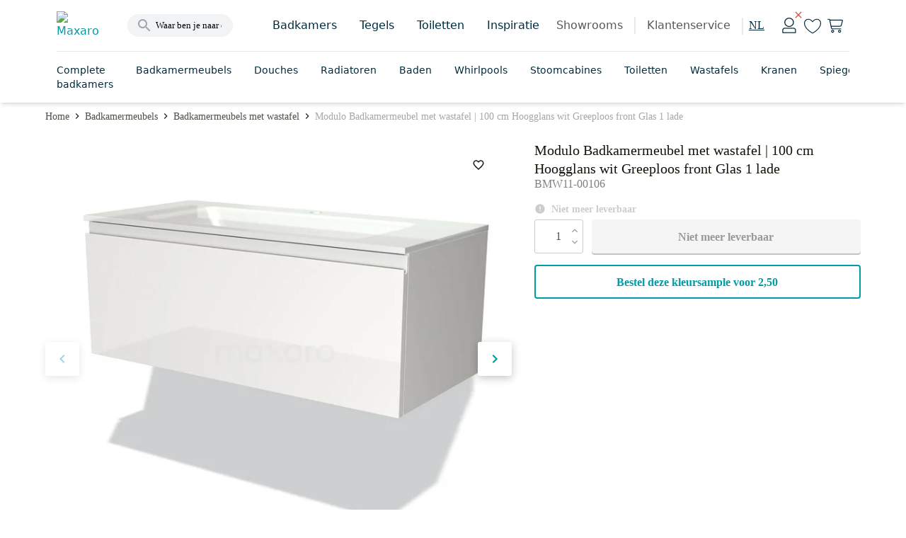

--- FILE ---
content_type: text/html; charset=utf-8
request_url: https://www.maxaro.nl/badkamermeubels/badkamermeubels-met-wastafel/badkamermeubel-100cm-modulo-hoogglans-wit-1-lade-greeploos-wastafel-glas-86324/
body_size: 67698
content:
<!DOCTYPE html><html lang="nl" data-core-meta="%7B%22lang%22:%7B%22ssr%22:%22nl%22%7D%7D"> <head > <meta charset="utf-8" /> <link rel="manifest" href="/manifest.json"> <meta name="mobile-web-app-capable" content="yes"> <meta name="apple-mobile-web-app-capable" content="yes"> <meta name="theme-color" content="#009ca6"> <meta name="msapplication-navbutton-color" content="#009ca6"> <meta name="apple-mobile-web-app-status-bar-style" content="black-translucent"> <meta name="msapplication-starturl" content="/"> <link rel="shortcut icon" href="/favicon.ico" type="image/x-icon"> <link rel="apple-touch-icon" href="/public/icon_x192.png"> <meta name="viewport" content="width=device-width, initial-scale=1, maximum-scale=5, shrink-to-fit=no, minimal-ui" /> <title>Modulo Badkamermeubel met wastafel | 100 cm Hoogglans wit Greeploos front Glas 1 lade BMW11-00106 | Maxaro</title>
<meta data-core-meta="ssr" data-vmid="description" name="description" content="Ontdek de Modulo Badkamermeubel met wastafel | 100 cm Hoogglans wit Greeploos front Glas - BMW11-00106. Hoogwaardige kwaliteit en direct online verkrijgbaar."><meta data-core-meta="ssr" data-vmid="robots" name="robots" content="index, follow">
<link rel="preload" href="/assets/runtime.7d6cd7805dc18147324f.js" as="script"><link rel="preload" href="/assets/commons.e0dfc718a5402962d55f.js" as="script"><link rel="preload" href="/assets/vendor.lodash.84d7ea1cce81837a3d0f.js" as="script"><link rel="preload" href="/assets/vendor.netivity.902770e87c6de0d0dbcb.js" as="script"><link rel="preload" href="/assets/vendor.util.fe178928308d5320cddb.js" as="script"><link rel="preload" href="/assets/vendor.es6-promise.ccec945a09dcd2edf038.js" as="script"><link rel="preload" href="/assets/8.f1ae8824406f0ee41d3f.js" as="script"><link rel="preload" href="/assets/app.19684c42a5e64cd35952.js" as="script"><link rel="preload" href="/assets/542.d7789658866a7418b9f3.js" as="script"><link rel="preload" href="/assets/layout-default.e32a5c392a078bf50cb2.js" as="script"><link rel="preload" href="/assets/8876.77e9230e38fa8738b77a.js" as="script"><link rel="preload" href="/assets/asap-latin-400.woff2?2654086961dd3634b185f374d84ba73a" as="font" type="font/woff2" crossorigin><link rel="preload" href="/assets/asap-latin-500.woff2?2c7d607701809fa78c83009690e750e2" as="font" type="font/woff2" crossorigin><link rel="preload" href="/assets/asap-latin-700.woff2?0762c8884cd301cb260ccd3e14df0471" as="font" type="font/woff2" crossorigin><link rel="preload" href="/assets/canaro_light-webfont.woff2?06a89df2e2257a93b45678c371c04e93" as="font" type="font/woff2" crossorigin><link rel="preload" href="/assets/canaro_book-webfont.woff2?31768a2a14861553bd5da5105cbc6b57" as="font" type="font/woff2" crossorigin><link rel="preload" href="/assets/canaro-latin-600.woff2?153faba6736bd12e613be3c5a4538755" as="font" type="font/woff2" crossorigin><link rel="preload" href="/assets/beauligh-webfont.woff2?e8c5acb726834f3e1f9e88b38fc0e518" as="font" type="font/woff2" crossorigin><link rel="preload" href="/assets/beaureg-webfont.woff2?9dc32efc5536ec83acb34da439bf1441" as="font" type="font/woff2" crossorigin><link rel="preload" href="/assets/message.notification.36ccc348e44e846dea91.js" as="script"><link rel="preload" href="/assets/8588.438d37132de7c4cc5428.js" as="script"><link rel="preload" href="/assets/dynamic.25a3f55ae2588a9ebad3.js" as="script"><link rel="preload" href="/assets/product-detail.6cdd31b5edbb8822aca5.js" as="script"><link rel="preload" href="/assets/5409.e5ca529a09cd762b02a7.js" as="script"><link rel="preload" href="/assets/3754.45b6b8df79f912c49d96.js" as="script"><link rel="preload" href="/assets/1637.1260ba9ef08b844de2ba.js" as="script"><link rel="preload" href="/assets/1385.b1453f588529b398840b.js" as="script"><link rel="prefetch" href="/assets/account-auth.b8bcc618dc71f9f58dad.js"><link rel="prefetch" href="/assets/checkout.c27fe7fa426454bf6156.js"><link rel="prefetch" href="/assets/component.service-form.dc079d9ccc5825d569cd.js"><link rel="prefetch" href="/assets/vendor.swiper.e1646791b052965b3a78.js"><link rel="prefetch" href="/assets/room-detail.7145d2da6422d7ac3024.js"><link rel="prefetch" href="/assets/cart.4a21f3180c1eb041db56.js"><link rel="prefetch" href="/assets/product-list.71d11926c80d68f3a331.js"><link rel="prefetch" href="/assets/backoffice-product-detail.c611d7b9ab5a951a22e3.js"><link rel="prefetch" href="/assets/dutch.85a61938783b96eb6aff.js"><link rel="prefetch" href="/assets/vendor.vue-pinch-zoom.ce982ad3f1f40b3836aa.js"><link rel="prefetch" href="/assets/5567.34afe803a945433e1db2.js"><link rel="prefetch" href="/assets/account-unauth.5204d1f714779ac32d20.js"><link rel="prefetch" href="/assets/moodboard-detail.d06ad8f21ebe61c20aef.js"><link rel="prefetch" href="/assets/product-compare.ad01db7e2a1614fc9f16.js"><link rel="prefetch" href="/assets/backoffice-cart.a076587ac64ae4f019a0.js"><link rel="prefetch" href="/assets/product-composer.92c4e6aa184dae56cfbd.js"><link rel="prefetch" href="/assets/4717.c8e7c69a9a58ba1afe8f.js"><link rel="prefetch" href="/assets/9768.ff359bdfb49066100858.js"><link rel="prefetch" href="/assets/1057.e1d9e52891e67c6e29af.js"><link rel="prefetch" href="/assets/component.product-bestseller.10da9917ab473b512924.js"><link rel="prefetch" href="/assets/component.image-slider-with-content.0258914489c462de0ba5.js"><link rel="prefetch" href="/assets/vendor.marked.b5968295edf36c4ab881.js"><link rel="prefetch" href="/assets/vendor.vuejs-datepicker.a3ea6981cf793193ceb2.js"><link rel="prefetch" href="/assets/component.inspiration.c3db18ae11b9c6c5b8cc.js"><link rel="prefetch" href="/assets/component.links.6f0a672e4bbc17eeddd7.js"><link rel="prefetch" href="/assets/component.content-text-gallery.f1a2ea2cd3a412a3a599.js"><link rel="prefetch" href="/assets/component.store-detail.674a45d0e868f4bc5c06.js"><link rel="prefetch" href="/assets/component.content-with-image-slider.dd358ce8a99bf0305a4f.js"><link rel="prefetch" href="/assets/component.banner-slider.f988d107ac989d51fac9.js"><link rel="prefetch" href="/assets/7074.5f20f3740e2e95e88357.js"><link rel="prefetch" href="/assets/german.511980fce641b5d340c8.js"><link rel="prefetch" href="/assets/wishlist-impersonate.ac52c5af7274a8e080b1.js"><link rel="prefetch" href="/assets/english.8058505de8235b914865.js"><link rel="prefetch" href="/assets/vendor.qrcode.5f8fd603b49403ceffca.js"><link rel="prefetch" href="/assets/component.product-features.be7fb6bc3d7aba7369c3.js"><link rel="prefetch" href="/assets/component.user-generated-content-form.cccb7a83f9f39faee3ee.js"><link rel="prefetch" href="/assets/component.link-blocks-with-slider.3926bc197f0a3daea1c5.js"><link rel="prefetch" href="/assets/product-favorites.2fd7622022a10d69b0c5.js"><link rel="prefetch" href="/assets/3747.7c3c1f559e7e004df6aa.js"><link rel="prefetch" href="/assets/component.recent-order.b9dcfaadfdfc29a58b80.js"><link rel="prefetch" href="/assets/layout-checkout.001d820eca248199345e.js"><link rel="prefetch" href="/assets/component.radiator-power-calculator.b71e8553242ec0406bb1.js"><link rel="prefetch" href="/assets/1416.cbceff3ff159af9794a2.js"><link rel="prefetch" href="/assets/component.showroom.352db7166083a82d01ee.js"><link rel="prefetch" href="/assets/vendor.pannellum.73b6c9be59cc0f65b89d.js"><link rel="prefetch" href="/assets/component.image-blocks-component.dcba542f5093d9674a05.js"><link rel="prefetch" href="/assets/component.categories.296c708d02b75f00e5ab.js"><link rel="prefetch" href="/assets/component.store-review-create.7c5477ebf91f9ec7be73.js"><link rel="prefetch" href="/assets/component.category-blocks.5704ee48388f30a5184c.js"><link rel="prefetch" href="/assets/component.store-appointment-wishes-form.1e6680412b975936e974.js"><link rel="prefetch" href="/assets/content-detail.0e3436500a423723f92c.js"><link rel="prefetch" href="/assets/component.banner-component.db23b28491f529bef938.js"><link rel="prefetch" href="/assets/component.three-image-component.1896c865067566a605d6.js"><link rel="prefetch" href="/assets/component.text-video.e831db2dc95df1b0ac3e.js"><link rel="prefetch" href="/assets/4873.185c1d1567df5965f699.js"><link rel="prefetch" href="/assets/6641.a40d9c562ecd42a2c3ec.js"><link rel="prefetch" href="/assets/blog-article.53cffd3310c90e184df5.js"><link rel="prefetch" href="/assets/vendor.vue-slider-component.1c04792bd38a6da161bd.js"><link rel="prefetch" href="/assets/component.review-tabs.5328b9ff1e9547459bbb.js"><link rel="prefetch" href="/assets/5606.1b8d06b39d6ee5213f31.js"><link rel="prefetch" href="/assets/blog-category.7cf8266e431694d99688.js"><link rel="prefetch" href="/assets/component.figure-grid.b29cd7922b23f0667b6a.js"><link rel="prefetch" href="/assets/5811.607ca199ab487488cde2.js"><link rel="prefetch" href="/assets/blog-overview.0e8e93cdddd9dd211ee8.js"><link rel="prefetch" href="/assets/component.designer-panel.2acf1ed52dc5073879dd.js"><link rel="prefetch" href="/assets/9550.06b4b4bea2a5b2cfe179.js"><link rel="prefetch" href="/assets/440.7bbf6e66382976db83ba.js"><link rel="prefetch" href="/assets/component.content-service-and-review.496e57c29160a883d6b5.js"><link rel="prefetch" href="/assets/component.store-list-next.3074ee822c16ccd717fa.js"><link rel="prefetch" href="/assets/component.step-by-step-list.2ef979bd069bcbb0b28a.js"><link rel="prefetch" href="/assets/component.checkbox-list.6aa00d521aeb7715e82c.js"><link rel="prefetch" href="/assets/961.925b911e9ba1de39e2db.js"><link rel="prefetch" href="/assets/component.video-collection.8ef78b3660617e9217c0.js"><link rel="prefetch" href="/assets/component.review-bar.b27b1b2801f0b0917942.js"><link rel="prefetch" href="/assets/8472.20cb7770f64ccc124b2a.js"><link rel="prefetch" href="/assets/cart-mini.397a7473af67d5ea2c2f.js"><link rel="prefetch" href="/assets/component.colors.b3cd1417ac2b81e34e27.js"><link rel="prefetch" href="/assets/5257.0224c11086e2ec28af32.js"><link rel="prefetch" href="/assets/moodboard-zoom.f750d408069733b91d39.js"><link rel="prefetch" href="/assets/vendor.dom7.17362a112a0d37d782a6.js"><link rel="prefetch" href="/assets/product-parts-modal-zoom.423a0039e520393a49d5.js"><link rel="prefetch" href="/assets/component.link-blocks-with-image.21c458c738d0f4ca691a.js"><link rel="prefetch" href="/assets/product-zoom.7fef914faeaef80860c3.js"><link rel="prefetch" href="/assets/kiosk.91841f86166c5bd52bd7.js"><link rel="prefetch" href="/assets/4968.86fef7cb81c9991fc334.js"><link rel="prefetch" href="/assets/component.banner-with-image-and-link.48cb8fdc43cc294d6c8d.js"><link rel="prefetch" href="/assets/8101.5d3fb3632a8907dc46a7.js"><link rel="prefetch" href="/assets/room-zoom.ed9315f44b8c003d5cb0.js"><link rel="prefetch" href="/assets/component.complete-room.c1ac1d74d95019d7d326.js"><link rel="prefetch" href="/assets/component.faqs.9b7847a338d5c6b3bcfa.js"><link rel="prefetch" href="/assets/6122.ead7cb3d70aca96683f3.js"><link rel="prefetch" href="/assets/4486.5b5f6ea562960538bc5e.js"><link rel="prefetch" href="/assets/1916.661c641e81804fac4726.js"><link rel="prefetch" href="/assets/component.buttonlist.14be3d6cc4e4aca28bed.js"><link rel="prefetch" href="/assets/component.storybanner.54281b0dc021d43780c9.js"><link rel="prefetch" href="/assets/5398.e8a8e1611adb79abbe91.js"><link rel="prefetch" href="/assets/2511.d39e801f9e9dcc586983.js"><link rel="prefetch" href="/assets/1339.8df82e90edde9ef6bb51.js"><link rel="prefetch" href="/assets/6589.77d800e87891f7b194dd.js"><link rel="prefetch" href="/assets/7882.17c9d1bd0ee1c8faab49.js"><link rel="prefetch" href="/assets/component.text-blocks-with-image-small.244d7a48a0d27a0dbba3.js"><link rel="prefetch" href="/assets/component.text-blocks-with-image-large.4ea9427573cf889e88e1.js"><link rel="prefetch" href="/assets/2439.f293c400362a09d8d6ba.js"><link rel="prefetch" href="/assets/7001.e4ff47e0d65c3f15a7ee.js"><link rel="prefetch" href="/assets/4362.0cbc7c559c6ba07003e5.js"><link rel="prefetch" href="/assets/component.appointment-form.8a860807d5f099663bbc.js"><link rel="prefetch" href="/assets/9789.d648a61f3b2fae10dc43.js"><link rel="prefetch" href="/assets/1246.64541615a487b0a2a9f5.js"><link rel="prefetch" href="/assets/content-index.39481b0bc665884ce096.js"><link rel="prefetch" href="/assets/component.account-wishlists.6ce2dc007f4ded297b64.js"><link rel="prefetch" href="/assets/5359.227a5313406067c5b1b9.js"><link rel="prefetch" href="/assets/5448.7dc5b3b89ecb0c1c8519.js"><link rel="prefetch" href="/assets/1845.5eb37f60f8e03fe4f74b.js"><link rel="prefetch" href="/assets/external-payment.c155d62d0e378b8bf955.js"><link rel="prefetch" href="/assets/3061.2792a7d76dc7945376c1.js"><link rel="prefetch" href="/assets/7817.3254a3a049bc0b316e72.js"><link rel="prefetch" href="/assets/component.article-overview.3d4a1c184ca9dbecc4fc.js"><link rel="prefetch" href="/assets/room-panorama-modal.02bfa7bee3609ec310ca.js"><link rel="prefetch" href="/assets/8709.e7cd9adbe1850a627926.js"><link rel="prefetch" href="/assets/6478.951dc693acdc6c65e2b1.js"><link rel="prefetch" href="/assets/component.customer-action-groups.abd346e7e7e449c7f0ab.js"><link rel="prefetch" href="/assets/product-filter-wizard.dca517803c71302cf886.js"><link rel="prefetch" href="/assets/component.icon-blocks.ff99a3ac4a97f87f82ef.js"><link rel="prefetch" href="/assets/component.link-blocks-with-icon.129d1a545f389731e9bd.js"><link rel="prefetch" href="/assets/4604.1affecb00080b7687984.js"><link rel="prefetch" href="/assets/7217.0117afb3529d050a6c27.js"><link rel="prefetch" href="/assets/1286.e2ffe41681f378bfa6d4.js"><link rel="prefetch" href="/assets/component.paragraph-seo.6c2a455eced3d96eae71.js"><link rel="prefetch" href="/assets/1069.f8934f0c82fb29b6a0cf.js"><link rel="prefetch" href="/assets/product.compare.22491ea9ae34286dd7a5.js"><link rel="prefetch" href="/assets/configurator.a6ec110308e24377ecd0.js"><link rel="prefetch" href="/assets/6231.1daf99d60a1db8a495f8.js"><link rel="prefetch" href="/assets/9287.f59bca2706ff00828d9b.js"><link rel="prefetch" href="/assets/component.benefit.325780d78e1610225036.js"><link rel="prefetch" href="/assets/moodboard-list.8b84a3556a979c7f74ef.js"><link rel="prefetch" href="/assets/layout-empty.7ab532d3f1ff906938e3.js"><link rel="prefetch" href="/assets/component.usp-collection.e42f39c90e290ac54f2a.js"><link rel="prefetch" href="/assets/auth.275d3b2473a4c50f620d.js"><link rel="prefetch" href="/assets/2877.99f04b8ecb7eeb0f7bf0.js"><link rel="prefetch" href="/assets/5258.61c2eeea0486fc21c6c5.js"><link rel="prefetch" href="/assets/kiosk-config.c2c0d22ce4773f31102f.js"><link rel="prefetch" href="/assets/component.blocks-icon.df1384eaa745bfc30912.js"><link rel="prefetch" href="/assets/room-list.a65aa175cd85e52d8c4f.js"><link rel="prefetch" href="/assets/6072.f456ec1bd4a6fa900afc.js"><link rel="prefetch" href="/assets/2015.85da0fd44c895672ffda.js"><link rel="prefetch" href="/assets/vendor.vue-awesome-swiper.4afafeffc0a720172e53.js"><link rel="prefetch" href="/assets/product-bundle-detail.e661b8a4f265b29c07c5.js"><link rel="prefetch" href="/assets/product.cart-confirm.fa42812e376fd18d61c0.js"><link rel="prefetch" href="/assets/611.e4db91f679871575ea40.js"><link rel="prefetch" href="/assets/3763.79726843152d701a3e8b.js"><link rel="prefetch" href="/assets/error.c5753df2cbfbf4769d58.js"><link rel="prefetch" href="/assets/component.faqs-payment.bb1ccb56bd5e8e184d13.js"><link rel="prefetch" href="/assets/component.links-with-columns.b23d0f9f7dfdecc8e7b9.js"><link rel="prefetch" href="/assets/component.usp-list.ce86368026f634ed6f0a.js"><link rel="prefetch" href="/assets/component.notification-banner.3ffba360883a7b1275f2.js"><link rel="prefetch" href="/assets/6590.70b14cc1ec58eea4192a.js"><link rel="prefetch" href="/assets/component.payment-method-groups.a37bad44738e17625b15.js"><link rel="prefetch" href="/assets/component.highlight-banner.5509fa0f21a466280c9a.js"><link rel="prefetch" href="/assets/full-search-list.e5c7bc25e47e04583d0f.js"><link rel="prefetch" href="/assets/redirect.6359645a46b5e99e5047.js"><link rel="prefetch" href="/assets/component.tweakwise-forms.5ba96326e994fdc6583a.js"><link rel="prefetch" href="/assets/component.spotler-form.7bacbe458496fa94f9ba.js"><link rel="prefetch" href="/assets/message.f67a84e043d6d87fb8e7.js"><link rel="prefetch" href="/assets/component.filter-wizard.0a00fea40099d306f8d1.js"><link rel="prefetch" href="/assets/component.reviews-rollup-placeholder.1bbfbe08c6d9b4793cea.js"><link rel="prefetch" href="/assets/component.hero-video.f7140fe931e830e74089.js"><link rel="prefetch" href="/assets/modal.1cfdbd3cac9a78497da7.js"><link rel="prefetch" href="/assets/component.featured-banner.7073ccc20a2e57acf619.js"><link rel="prefetch" href="/assets/component.guided-tour.fcc9445acb1570f74014.js"><link rel="prefetch" href="/assets/cart-impersonate.e3c3c16b3abf97f82045.js"><link rel="prefetch" href="/assets/component.text-blocks.15b7418f049cdadcaeef.js"><link rel="prefetch" href="/assets/component.title-component.09a3caeeb17dec529b4c.js"><link rel="prefetch" href="/assets/cart-configurator.f0a2f990049dd986c5a3.js"><link rel="prefetch" href="/assets/cart-exchange.5c91aea3b4ce8a9135d9.js"><link rel="prefetch" href="/assets/component.paragraph.96a4402dce8459ec3f62.js"><link rel="prefetch" href="/assets/component.trustpilot.ca706e0ad0b83828fa54.js"><link rel="prefetch" href="/assets/backoffice-product-list.8c99824ae9285ac7a7a3.js"><link rel="prefetch" href="/assets/component.paragraph-with-image.1138c0139b3ec5015059.js"><link rel="prefetch" href="/assets/component.warning.5edb4e8d3402890b993b.js"><link rel="prefetch" href="/assets/message.service-worker.346177a7f0357226ce8d.js">
<style data-vue-ssr-id="2eaf2abd:0 821c34c8:0 821c34c8:1 c6784bf6:0 acb974f8:0 7b5ee0ac:0 0414f24d:0 272a2e85:0 737b8d6f:0 3934c73b:0 249514fc:0 e91a8422:0 282b6af9:0 492270ee:0 1c280291:0 7fd37b60:0 6890da1b:0 6e1efb3e:0 2cd0f085:0 27586522:0 7b3e40aa:0 4117c8c2:0 26ee5ecf:0 608b3a5a:0 3c7a3a8e:0 1feed136:0 7fa544b5:0 6020565e:0 f6a7ce52:0 65a23f0f:0">.chat-widget{background:#0000;border:none;bottom:0;height:65px;margin:1rem;position:fixed;right:0;width:65px;z-index:900!important}@media screen and (max-width:447px){body[\:has\(\%23facet-header-filter\:not\(\.tw-hidden\)\)] .chat-widget,body[\:has\(\.moodboard-detail__actions\.is-sticky-mobile\)] .chat-widget,body[\:has\(\.product-detail__actions\.is-sticky-mobile\)] .chat-widget,body[\:has\(\.room-detail__sticky\.is-active\)] .chat-widget{bottom:3.5rem}body:has(#facet-header-filter:not(.tw-hidden)) .chat-widget,body:has(.moodboard-detail__actions.is-sticky-mobile) .chat-widget,body:has(.product-detail__actions.is-sticky-mobile) .chat-widget,body:has(.room-detail__sticky.is-active) .chat-widget{bottom:3.5rem}}.chat-widget.expanded{height:661px;max-width:400px;width:100vw}@media screen and (max-width:447px){.chat-widget.expanded{height:90vh;margin:0;max-width:none;width:calc(100vw - .95rem)}body[\:has\(\%23facet-header-filter\:not\(\.tw-hidden\)\)] .chat-widget.expanded,body[\:has\(\.moodboard-detail__actions\.is-sticky-mobile\)] .chat-widget.expanded,body[\:has\(\.product-detail__actions\.is-sticky-mobile\)] .chat-widget.expanded,body[\:has\(\.room-detail__sticky\.is-active\)] .chat-widget.expanded{bottom:0}body:has(#facet-header-filter:not(.tw-hidden)) .chat-widget.expanded,body:has(.moodboard-detail__actions.is-sticky-mobile) .chat-widget.expanded,body:has(.product-detail__actions.is-sticky-mobile) .chat-widget.expanded,body:has(.room-detail__sticky.is-active) .chat-widget.expanded{bottom:0}}
*, ::before, ::after {
  --tw-border-spacing-x: 0;
  --tw-border-spacing-y: 0;
  --tw-translate-x: 0;
  --tw-translate-y: 0;
  --tw-rotate: 0;
  --tw-skew-x: 0;
  --tw-skew-y: 0;
  --tw-scale-x: 1;
  --tw-scale-y: 1;
  --tw-pan-x:  ;
  --tw-pan-y:  ;
  --tw-pinch-zoom:  ;
  --tw-scroll-snap-strictness: proximity;
  --tw-gradient-from-position:  ;
  --tw-gradient-via-position:  ;
  --tw-gradient-to-position:  ;
  --tw-ordinal:  ;
  --tw-slashed-zero:  ;
  --tw-numeric-figure:  ;
  --tw-numeric-spacing:  ;
  --tw-numeric-fraction:  ;
  --tw-ring-inset:  ;
  --tw-ring-offset-width: 0px;
  --tw-ring-offset-color: #fff;
  --tw-ring-color: rgb(59 130 246 / 0.5);
  --tw-ring-offset-shadow: 0 0 #0000;
  --tw-ring-shadow: 0 0 #0000;
  --tw-shadow: 0 0 #0000;
  --tw-shadow-colored: 0 0 #0000;
  --tw-blur:  ;
  --tw-brightness:  ;
  --tw-contrast:  ;
  --tw-grayscale:  ;
  --tw-hue-rotate:  ;
  --tw-invert:  ;
  --tw-saturate:  ;
  --tw-sepia:  ;
  --tw-drop-shadow:  ;
  --tw-backdrop-blur:  ;
  --tw-backdrop-brightness:  ;
  --tw-backdrop-contrast:  ;
  --tw-backdrop-grayscale:  ;
  --tw-backdrop-hue-rotate:  ;
  --tw-backdrop-invert:  ;
  --tw-backdrop-opacity:  ;
  --tw-backdrop-saturate:  ;
  --tw-backdrop-sepia:  ;
  --tw-contain-size:  ;
  --tw-contain-layout:  ;
  --tw-contain-paint:  ;
  --tw-contain-style:  ;
}
::backdrop {
  --tw-border-spacing-x: 0;
  --tw-border-spacing-y: 0;
  --tw-translate-x: 0;
  --tw-translate-y: 0;
  --tw-rotate: 0;
  --tw-skew-x: 0;
  --tw-skew-y: 0;
  --tw-scale-x: 1;
  --tw-scale-y: 1;
  --tw-pan-x:  ;
  --tw-pan-y:  ;
  --tw-pinch-zoom:  ;
  --tw-scroll-snap-strictness: proximity;
  --tw-gradient-from-position:  ;
  --tw-gradient-via-position:  ;
  --tw-gradient-to-position:  ;
  --tw-ordinal:  ;
  --tw-slashed-zero:  ;
  --tw-numeric-figure:  ;
  --tw-numeric-spacing:  ;
  --tw-numeric-fraction:  ;
  --tw-ring-inset:  ;
  --tw-ring-offset-width: 0px;
  --tw-ring-offset-color: #fff;
  --tw-ring-color: rgb(59 130 246 / 0.5);
  --tw-ring-offset-shadow: 0 0 #0000;
  --tw-ring-shadow: 0 0 #0000;
  --tw-shadow: 0 0 #0000;
  --tw-shadow-colored: 0 0 #0000;
  --tw-blur:  ;
  --tw-brightness:  ;
  --tw-contrast:  ;
  --tw-grayscale:  ;
  --tw-hue-rotate:  ;
  --tw-invert:  ;
  --tw-saturate:  ;
  --tw-sepia:  ;
  --tw-drop-shadow:  ;
  --tw-backdrop-blur:  ;
  --tw-backdrop-brightness:  ;
  --tw-backdrop-contrast:  ;
  --tw-backdrop-grayscale:  ;
  --tw-backdrop-hue-rotate:  ;
  --tw-backdrop-invert:  ;
  --tw-backdrop-opacity:  ;
  --tw-backdrop-saturate:  ;
  --tw-backdrop-sepia:  ;
  --tw-contain-size:  ;
  --tw-contain-layout:  ;
  --tw-contain-paint:  ;
  --tw-contain-style:  ;
}
:root {
  --twcb-scrollbar-width: 0px;
}
@font-face {
  font-family: 'Asap';

  font-style: normal;

  font-weight: 400;

  font-display: swap;

  src: local('Asap Regular'), local('Asap-Regular'), url(/assets/asap-latin-400.woff2?2654086961dd3634b185f374d84ba73a) format('woff2'),
      url(/assets/asap-latin-400.woff?ea6608926f44c1947b42e8ad74bf7e06) format('woff');
}
@font-face {
  font-family: 'Asap';

  font-style: normal;

  font-weight: 600;

  font-display: swap;

  src: local('Asap Medium'), local('Asap-Medium'), url(/assets/asap-latin-500.woff2?2c7d607701809fa78c83009690e750e2) format('woff2'),
      url(/assets/asap-latin-500.woff?b9074cd605c790361263697a39286903) format('woff');
}
@font-face {
  font-family: 'Asap';

  font-style: normal;

  font-weight: 700;

  font-display: swap;

  src: local('Asap Bold'), local('Asap-Bold'), url(/assets/asap-latin-700.woff2?0762c8884cd301cb260ccd3e14df0471) format('woff2'),
      url(/assets/asap-latin-700.woff?9ced0038ba17fa34172ab0b9af7d185d) format('woff');
}
@font-face {
  font-family: 'Canaro';

  font-style: normal;

  font-weight: 300;

  font-display: swap;

  src: local('Canaro Light'), local('Canaro-Light'), url(/assets/canaro_light-webfont.woff2?06a89df2e2257a93b45678c371c04e93) format('woff2'),
      url(/assets/canaro_light-webfont.woff?f7fbbee158a364d2691f63c2a7738070) format('woff');
}
@font-face {
  font-family: 'Canaro';

  font-style: normal;

  font-weight: 400;

  font-display: swap;

  src: local('Canaro Book'), local('Canaro-Book'), url(/assets/canaro_book-webfont.woff2?31768a2a14861553bd5da5105cbc6b57) format('woff2'),
      url(/assets/canaro_book-webfont.woff?413ea3f7046a9dd61ac5c7da5d1bae72) format('woff');
}
@font-face {
  font-family: 'Canaro';

  font-style: normal;

  font-weight: 600;

  font-display: swap;

  src: local('Canaro SemiBold'), local('Canaro-SemiBold'), url(/assets/canaro-latin-600.woff2?153faba6736bd12e613be3c5a4538755) format('woff2'),
      url(/assets/canaro-latin-600.woff?c3717d82dfaf427da341e8749f0370ce) format('woff');
}
@font-face {
  font-family: 'Beaufort Pro';

  font-style: normal;

  font-weight: 300;

  font-display: swap;

  src: local('Beaufort Pro Light'), local('Beaufort-Pro-Light'), url(/assets/beauligh-webfont.woff2?e8c5acb726834f3e1f9e88b38fc0e518) format('woff2'),
      url(/assets/beauligh-webfont.woff?672f0b859a58e1d6186f220ab135dbae) format('woff');
}
@font-face {
  font-family: 'Beaufort Pro';

  font-style: normal;

  font-weight: 400;

  font-display: swap;

  src: local('Beaufort Pro Regular'), local('Beaufort-Pro-Regular'), url(/assets/beaureg-webfont.woff2?9dc32efc5536ec83acb34da439bf1441) format('woff2'),
      url(/assets/beaureg-webfont.woff?d752a06b6f63ae0a3cf387bc1653ea9a) format('woff');
}
.container .tw-container,
  .tw-container .tw-container {
  max-width: 100%;
  width: 100%;
}
.tw-container {
  margin: 0 auto;
  width: 100%;
  position: relative;
}
@media (min-width: 1088px) {
.tw-container {
    width: 960px;
    max-width: 960px;
}
}
@media (min-width: 1280px) {
.tw-container {
    width: 1152px;
    max-width: 1152px;
}
}
@media (min-width: 1472px) {
.tw-container {
    width: 1344px;
    max-width: 1344px;
}
}
.tw-prose {
  color: var(--tw-prose-body);
  max-width: 65ch;
}
.tw-prose :where(p):not(:where([class~="tw-not-prose"],[class~="tw-not-prose"] *)) {
  margin-top: 1.25em;
  margin-bottom: 1.25em;
}
.tw-prose :where([class~="lead"]):not(:where([class~="tw-not-prose"],[class~="tw-not-prose"] *)) {
  color: var(--tw-prose-lead);
  font-size: 1.25em;
  line-height: 1.6;
  margin-top: 1.2em;
  margin-bottom: 1.2em;
}
.tw-prose :where(a):not(:where([class~="tw-not-prose"],[class~="tw-not-prose"] *)) {
  color: var(--tw-prose-links);
  text-decoration: underline;
  font-weight: 500;
}
.tw-prose :where(strong):not(:where([class~="tw-not-prose"],[class~="tw-not-prose"] *)) {
  color: var(--tw-prose-bold);
  font-weight: 600;
}
.tw-prose :where(a strong):not(:where([class~="tw-not-prose"],[class~="tw-not-prose"] *)) {
  color: inherit;
}
.tw-prose :where(blockquote strong):not(:where([class~="tw-not-prose"],[class~="tw-not-prose"] *)) {
  color: inherit;
}
.tw-prose :where(thead th strong):not(:where([class~="tw-not-prose"],[class~="tw-not-prose"] *)) {
  color: inherit;
}
.tw-prose :where(ol):not(:where([class~="tw-not-prose"],[class~="tw-not-prose"] *)) {
  list-style-type: decimal;
  margin-top: 1.25em;
  margin-bottom: 1.25em;
  padding-inline-start: 1.625em;
}
.tw-prose :where(ol[type="A"]):not(:where([class~="tw-not-prose"],[class~="tw-not-prose"] *)) {
  list-style-type: upper-alpha;
}
.tw-prose :where(ol[type="a"]):not(:where([class~="tw-not-prose"],[class~="tw-not-prose"] *)) {
  list-style-type: lower-alpha;
}
.tw-prose :where(ol[type="A" s]):not(:where([class~="tw-not-prose"],[class~="tw-not-prose"] *)) {
  list-style-type: upper-alpha;
}
.tw-prose :where(ol[type="a" s]):not(:where([class~="tw-not-prose"],[class~="tw-not-prose"] *)) {
  list-style-type: lower-alpha;
}
.tw-prose :where(ol[type="I"]):not(:where([class~="tw-not-prose"],[class~="tw-not-prose"] *)) {
  list-style-type: upper-roman;
}
.tw-prose :where(ol[type="i"]):not(:where([class~="tw-not-prose"],[class~="tw-not-prose"] *)) {
  list-style-type: lower-roman;
}
.tw-prose :where(ol[type="I" s]):not(:where([class~="tw-not-prose"],[class~="tw-not-prose"] *)) {
  list-style-type: upper-roman;
}
.tw-prose :where(ol[type="i" s]):not(:where([class~="tw-not-prose"],[class~="tw-not-prose"] *)) {
  list-style-type: lower-roman;
}
.tw-prose :where(ol[type="1"]):not(:where([class~="tw-not-prose"],[class~="tw-not-prose"] *)) {
  list-style-type: decimal;
}
.tw-prose :where(ul):not(:where([class~="tw-not-prose"],[class~="tw-not-prose"] *)) {
  list-style-type: disc;
  margin-top: 1.25em;
  margin-bottom: 1.25em;
  padding-inline-start: 1.625em;
}
.tw-prose :where(ol > li):not(:where([class~="tw-not-prose"],[class~="tw-not-prose"] *))::marker {
  font-weight: 400;
  color: var(--tw-prose-counters);
}
.tw-prose :where(ul > li):not(:where([class~="tw-not-prose"],[class~="tw-not-prose"] *))::marker {
  color: var(--tw-prose-bullets);
}
.tw-prose :where(dt):not(:where([class~="tw-not-prose"],[class~="tw-not-prose"] *)) {
  color: var(--tw-prose-headings);
  font-weight: 600;
  margin-top: 1.25em;
}
.tw-prose :where(hr):not(:where([class~="tw-not-prose"],[class~="tw-not-prose"] *)) {
  border-color: var(--tw-prose-hr);
  border-top-width: 1px;
  margin-top: 3em;
  margin-bottom: 3em;
}
.tw-prose :where(blockquote):not(:where([class~="tw-not-prose"],[class~="tw-not-prose"] *)) {
  font-weight: 500;
  font-style: italic;
  color: var(--tw-prose-quotes);
  border-inline-start-width: 0.25rem;
  border-inline-start-color: var(--tw-prose-quote-borders);
  quotes: "\201C""\201D""\2018""\2019";
  margin-top: 1.6em;
  margin-bottom: 1.6em;
  padding-inline-start: 1em;
}
.tw-prose :where(blockquote p:first-of-type):not(:where([class~="tw-not-prose"],[class~="tw-not-prose"] *))::before {
  content: open-quote;
}
.tw-prose :where(blockquote p:last-of-type):not(:where([class~="tw-not-prose"],[class~="tw-not-prose"] *))::after {
  content: close-quote;
}
.tw-prose :where(h1):not(:where([class~="tw-not-prose"],[class~="tw-not-prose"] *)) {
  color: var(--tw-prose-headings);
  font-weight: 800;
  font-size: 2.25em;
  margin-top: 0;
  margin-bottom: 0.8888889em;
  line-height: 1.1111111;
}
.tw-prose :where(h1 strong):not(:where([class~="tw-not-prose"],[class~="tw-not-prose"] *)) {
  font-weight: 900;
  color: inherit;
}
.tw-prose :where(h2):not(:where([class~="tw-not-prose"],[class~="tw-not-prose"] *)) {
  color: var(--tw-prose-headings);
  font-weight: 700;
  font-size: 1.5em;
  margin-top: 2em;
  margin-bottom: 1em;
  line-height: 1.3333333;
}
.tw-prose :where(h2 strong):not(:where([class~="tw-not-prose"],[class~="tw-not-prose"] *)) {
  font-weight: 800;
  color: inherit;
}
.tw-prose :where(h3):not(:where([class~="tw-not-prose"],[class~="tw-not-prose"] *)) {
  color: var(--tw-prose-headings);
  font-weight: 600;
  font-size: 1.25em;
  margin-top: 1.6em;
  margin-bottom: 0.6em;
  line-height: 1.6;
}
.tw-prose :where(h3 strong):not(:where([class~="tw-not-prose"],[class~="tw-not-prose"] *)) {
  font-weight: 700;
  color: inherit;
}
.tw-prose :where(h4):not(:where([class~="tw-not-prose"],[class~="tw-not-prose"] *)) {
  color: var(--tw-prose-headings);
  font-weight: 600;
  margin-top: 1.5em;
  margin-bottom: 0.5em;
  line-height: 1.5;
}
.tw-prose :where(h4 strong):not(:where([class~="tw-not-prose"],[class~="tw-not-prose"] *)) {
  font-weight: 700;
  color: inherit;
}
.tw-prose :where(img):not(:where([class~="tw-not-prose"],[class~="tw-not-prose"] *)) {
  margin-top: 2em;
  margin-bottom: 2em;
}
.tw-prose :where(picture):not(:where([class~="tw-not-prose"],[class~="tw-not-prose"] *)) {
  display: block;
  margin-top: 2em;
  margin-bottom: 2em;
}
.tw-prose :where(video):not(:where([class~="tw-not-prose"],[class~="tw-not-prose"] *)) {
  margin-top: 2em;
  margin-bottom: 2em;
}
.tw-prose :where(kbd):not(:where([class~="tw-not-prose"],[class~="tw-not-prose"] *)) {
  font-weight: 500;
  font-family: inherit;
  color: var(--tw-prose-kbd);
  box-shadow: 0 0 0 1px rgb(var(--tw-prose-kbd-shadows) / 10%), 0 3px 0 rgb(var(--tw-prose-kbd-shadows) / 10%);
  font-size: 0.875em;
  border-radius: 0.3125rem;
  padding-top: 0.1875em;
  padding-inline-end: 0.375em;
  padding-bottom: 0.1875em;
  padding-inline-start: 0.375em;
}
.tw-prose :where(code):not(:where([class~="tw-not-prose"],[class~="tw-not-prose"] *)) {
  color: var(--tw-prose-code);
  font-weight: 600;
  font-size: 0.875em;
}
.tw-prose :where(code):not(:where([class~="tw-not-prose"],[class~="tw-not-prose"] *))::before {
  content: "`";
}
.tw-prose :where(code):not(:where([class~="tw-not-prose"],[class~="tw-not-prose"] *))::after {
  content: "`";
}
.tw-prose :where(a code):not(:where([class~="tw-not-prose"],[class~="tw-not-prose"] *)) {
  color: inherit;
}
.tw-prose :where(h1 code):not(:where([class~="tw-not-prose"],[class~="tw-not-prose"] *)) {
  color: inherit;
}
.tw-prose :where(h2 code):not(:where([class~="tw-not-prose"],[class~="tw-not-prose"] *)) {
  color: inherit;
  font-size: 0.875em;
}
.tw-prose :where(h3 code):not(:where([class~="tw-not-prose"],[class~="tw-not-prose"] *)) {
  color: inherit;
  font-size: 0.9em;
}
.tw-prose :where(h4 code):not(:where([class~="tw-not-prose"],[class~="tw-not-prose"] *)) {
  color: inherit;
}
.tw-prose :where(blockquote code):not(:where([class~="tw-not-prose"],[class~="tw-not-prose"] *)) {
  color: inherit;
}
.tw-prose :where(thead th code):not(:where([class~="tw-not-prose"],[class~="tw-not-prose"] *)) {
  color: inherit;
}
.tw-prose :where(pre):not(:where([class~="tw-not-prose"],[class~="tw-not-prose"] *)) {
  color: var(--tw-prose-pre-code);
  background-color: var(--tw-prose-pre-bg);
  overflow-x: auto;
  font-weight: 400;
  font-size: 0.875em;
  line-height: 1.7142857;
  margin-top: 1.7142857em;
  margin-bottom: 1.7142857em;
  border-radius: 0.375rem;
  padding-top: 0.8571429em;
  padding-inline-end: 1.1428571em;
  padding-bottom: 0.8571429em;
  padding-inline-start: 1.1428571em;
}
.tw-prose :where(pre code):not(:where([class~="tw-not-prose"],[class~="tw-not-prose"] *)) {
  background-color: transparent;
  border-width: 0;
  border-radius: 0;
  padding: 0;
  font-weight: inherit;
  color: inherit;
  font-size: inherit;
  font-family: inherit;
  line-height: inherit;
}
.tw-prose :where(pre code):not(:where([class~="tw-not-prose"],[class~="tw-not-prose"] *))::before {
  content: none;
}
.tw-prose :where(pre code):not(:where([class~="tw-not-prose"],[class~="tw-not-prose"] *))::after {
  content: none;
}
.tw-prose :where(table):not(:where([class~="tw-not-prose"],[class~="tw-not-prose"] *)) {
  width: 100%;
  table-layout: auto;
  margin-top: 2em;
  margin-bottom: 2em;
  font-size: 0.875em;
  line-height: 1.7142857;
}
.tw-prose :where(thead):not(:where([class~="tw-not-prose"],[class~="tw-not-prose"] *)) {
  border-bottom-width: 1px;
  border-bottom-color: var(--tw-prose-th-borders);
}
.tw-prose :where(thead th):not(:where([class~="tw-not-prose"],[class~="tw-not-prose"] *)) {
  color: var(--tw-prose-headings);
  font-weight: 600;
  vertical-align: bottom;
  padding-inline-end: 0.5714286em;
  padding-bottom: 0.5714286em;
  padding-inline-start: 0.5714286em;
}
.tw-prose :where(tbody tr):not(:where([class~="tw-not-prose"],[class~="tw-not-prose"] *)) {
  border-bottom-width: 1px;
  border-bottom-color: var(--tw-prose-td-borders);
}
.tw-prose :where(tbody tr:last-child):not(:where([class~="tw-not-prose"],[class~="tw-not-prose"] *)) {
  border-bottom-width: 0;
}
.tw-prose :where(tbody td):not(:where([class~="tw-not-prose"],[class~="tw-not-prose"] *)) {
  vertical-align: baseline;
}
.tw-prose :where(tfoot):not(:where([class~="tw-not-prose"],[class~="tw-not-prose"] *)) {
  border-top-width: 1px;
  border-top-color: var(--tw-prose-th-borders);
}
.tw-prose :where(tfoot td):not(:where([class~="tw-not-prose"],[class~="tw-not-prose"] *)) {
  vertical-align: top;
}
.tw-prose :where(th, td):not(:where([class~="tw-not-prose"],[class~="tw-not-prose"] *)) {
  text-align: start;
}
.tw-prose :where(figure > *):not(:where([class~="tw-not-prose"],[class~="tw-not-prose"] *)) {
  margin-top: 0;
  margin-bottom: 0;
}
.tw-prose :where(figcaption):not(:where([class~="tw-not-prose"],[class~="tw-not-prose"] *)) {
  color: var(--tw-prose-captions);
  font-size: 0.875em;
  line-height: 1.4285714;
  margin-top: 0.8571429em;
}
.tw-prose {
  --tw-prose-body: #002B3D;
  --tw-prose-headings: #002B3D;
  --tw-prose-lead: #4b5563;
  --tw-prose-links: #002B3D;
  --tw-prose-bold: #002B3D;
  --tw-prose-counters: #002B3D;
  --tw-prose-bullets: #002B3D;
  --tw-prose-hr: #002B3D;
  --tw-prose-quotes: #002B3D;
  --tw-prose-quote-borders: #002B3D;
  --tw-prose-captions: #6b7280;
  --tw-prose-kbd: #111827;
  --tw-prose-kbd-shadows: 17 24 39;
  --tw-prose-code: #111827;
  --tw-prose-pre-code: #e5e7eb;
  --tw-prose-pre-bg: #1f2937;
  --tw-prose-th-borders: #d1d5db;
  --tw-prose-td-borders: #e5e7eb;
  --tw-prose-invert-body: #d1d5db;
  --tw-prose-invert-headings: #fff;
  --tw-prose-invert-lead: #9ca3af;
  --tw-prose-invert-links: #fff;
  --tw-prose-invert-bold: #fff;
  --tw-prose-invert-counters: #9ca3af;
  --tw-prose-invert-bullets: #4b5563;
  --tw-prose-invert-hr: #374151;
  --tw-prose-invert-quotes: #f3f4f6;
  --tw-prose-invert-quote-borders: #374151;
  --tw-prose-invert-captions: #9ca3af;
  --tw-prose-invert-kbd: #fff;
  --tw-prose-invert-kbd-shadows: 255 255 255;
  --tw-prose-invert-code: #fff;
  --tw-prose-invert-pre-code: #d1d5db;
  --tw-prose-invert-pre-bg: rgb(0 0 0 / 50%);
  --tw-prose-invert-th-borders: #4b5563;
  --tw-prose-invert-td-borders: #374151;
  font-size: 1rem;
  line-height: 1.75;
}
.tw-prose :where(picture > img):not(:where([class~="tw-not-prose"],[class~="tw-not-prose"] *)) {
  margin-top: 0;
  margin-bottom: 0;
}
.tw-prose :where(li):not(:where([class~="tw-not-prose"],[class~="tw-not-prose"] *)) {
  margin-top: 0.5em;
  margin-bottom: 0.5em;
}
.tw-prose :where(ol > li):not(:where([class~="tw-not-prose"],[class~="tw-not-prose"] *)) {
  padding-inline-start: 0.375em;
}
.tw-prose :where(ul > li):not(:where([class~="tw-not-prose"],[class~="tw-not-prose"] *)) {
  padding-inline-start: 0.375em;
}
.tw-prose :where(.tw-prose > ul > li p):not(:where([class~="tw-not-prose"],[class~="tw-not-prose"] *)) {
  margin-top: 0.75em;
  margin-bottom: 0.75em;
}
.tw-prose :where(.tw-prose > ul > li > p:first-child):not(:where([class~="tw-not-prose"],[class~="tw-not-prose"] *)) {
  margin-top: 1.25em;
}
.tw-prose :where(.tw-prose > ul > li > p:last-child):not(:where([class~="tw-not-prose"],[class~="tw-not-prose"] *)) {
  margin-bottom: 1.25em;
}
.tw-prose :where(.tw-prose > ol > li > p:first-child):not(:where([class~="tw-not-prose"],[class~="tw-not-prose"] *)) {
  margin-top: 1.25em;
}
.tw-prose :where(.tw-prose > ol > li > p:last-child):not(:where([class~="tw-not-prose"],[class~="tw-not-prose"] *)) {
  margin-bottom: 1.25em;
}
.tw-prose :where(ul ul, ul ol, ol ul, ol ol):not(:where([class~="tw-not-prose"],[class~="tw-not-prose"] *)) {
  margin-top: 0.75em;
  margin-bottom: 0.75em;
}
.tw-prose :where(dl):not(:where([class~="tw-not-prose"],[class~="tw-not-prose"] *)) {
  margin-top: 1.25em;
  margin-bottom: 1.25em;
}
.tw-prose :where(dd):not(:where([class~="tw-not-prose"],[class~="tw-not-prose"] *)) {
  margin-top: 0.5em;
  padding-inline-start: 1.625em;
}
.tw-prose :where(hr + *):not(:where([class~="tw-not-prose"],[class~="tw-not-prose"] *)) {
  margin-top: 0;
}
.tw-prose :where(h2 + *):not(:where([class~="tw-not-prose"],[class~="tw-not-prose"] *)) {
  margin-top: 0;
}
.tw-prose :where(h3 + *):not(:where([class~="tw-not-prose"],[class~="tw-not-prose"] *)) {
  margin-top: 0;
}
.tw-prose :where(h4 + *):not(:where([class~="tw-not-prose"],[class~="tw-not-prose"] *)) {
  margin-top: 0;
}
.tw-prose :where(thead th:first-child):not(:where([class~="tw-not-prose"],[class~="tw-not-prose"] *)) {
  padding-inline-start: 0;
}
.tw-prose :where(thead th:last-child):not(:where([class~="tw-not-prose"],[class~="tw-not-prose"] *)) {
  padding-inline-end: 0;
}
.tw-prose :where(tbody td, tfoot td):not(:where([class~="tw-not-prose"],[class~="tw-not-prose"] *)) {
  padding-top: 0.5714286em;
  padding-inline-end: 0.5714286em;
  padding-bottom: 0.5714286em;
  padding-inline-start: 0.5714286em;
}
.tw-prose :where(tbody td:first-child, tfoot td:first-child):not(:where([class~="tw-not-prose"],[class~="tw-not-prose"] *)) {
  padding-inline-start: 0;
}
.tw-prose :where(tbody td:last-child, tfoot td:last-child):not(:where([class~="tw-not-prose"],[class~="tw-not-prose"] *)) {
  padding-inline-end: 0;
}
.tw-prose :where(figure):not(:where([class~="tw-not-prose"],[class~="tw-not-prose"] *)) {
  margin-top: 2em;
  margin-bottom: 2em;
}
.tw-prose :where(.tw-prose > :first-child):not(:where([class~="tw-not-prose"],[class~="tw-not-prose"] *)) {
  margin-top: 0;
}
.tw-prose :where(.tw-prose > :last-child):not(:where([class~="tw-not-prose"],[class~="tw-not-prose"] *)) {
  margin-bottom: 0;
}
.tw-mr-break-out {
}
@media (min-width: 448px) {
.tw-mx-break-out {
    margin-left: calc((-100vw + var(--twcb-scrollbar-width)) / 2 + 448px / 2 );
    margin-right: calc((-100vw + var(--twcb-scrollbar-width)) / 2 + 448px / 2 );
}
.tw-ml-break-out {
    margin-left: calc((-100vw + var(--twcb-scrollbar-width)) / 2 + 448px / 2 );
}
.tw-mr-break-out {
    margin-right: calc((-100vw + var(--twcb-scrollbar-width)) / 2 + 448px / 2 );
}
.tw-px-break-out {
    padding-left: calc((100vw - var(--twcb-scrollbar-width)) / 2 - 448px / 2 );
    padding-right: calc((100vw - var(--twcb-scrollbar-width)) / 2 - 448px / 2 );
}
.tw-pl-break-out {
    padding-left: calc((100vw - var(--twcb-scrollbar-width)) / 2 - 448px / 2 );
}
.tw-pr-break-out {
    padding-right: calc((100vw - var(--twcb-scrollbar-width)) / 2 - 448px / 2 );
}
}
@media (min-width: 768px) {
.tw-mx-break-out {
    margin-left: calc((-100vw + var(--twcb-scrollbar-width)) / 2 + 768px / 2 );
    margin-right: calc((-100vw + var(--twcb-scrollbar-width)) / 2 + 768px / 2 );
}
.tw-ml-break-out {
    margin-left: calc((-100vw + var(--twcb-scrollbar-width)) / 2 + 768px / 2 );
}
.tw-mr-break-out {
    margin-right: calc((-100vw + var(--twcb-scrollbar-width)) / 2 + 768px / 2 );
}
.tw-px-break-out {
    padding-left: calc((100vw - var(--twcb-scrollbar-width)) / 2 - 768px / 2 );
    padding-right: calc((100vw - var(--twcb-scrollbar-width)) / 2 - 768px / 2 );
}
.tw-pl-break-out {
    padding-left: calc((100vw - var(--twcb-scrollbar-width)) / 2 - 768px / 2 );
}
.tw-pr-break-out {
    padding-right: calc((100vw - var(--twcb-scrollbar-width)) / 2 - 768px / 2 );
}
}
@media (min-width: 1088px) {
.tw-mx-break-out {
    margin-left: calc((-100vw + var(--twcb-scrollbar-width)) / 2 + 1088px / 2 );
    margin-right: calc((-100vw + var(--twcb-scrollbar-width)) / 2 + 1088px / 2 );
}
.tw-ml-break-out {
    margin-left: calc((-100vw + var(--twcb-scrollbar-width)) / 2 + 1088px / 2 );
}
.tw-mr-break-out {
    margin-right: calc((-100vw + var(--twcb-scrollbar-width)) / 2 + 1088px / 2 );
}
.tw-px-break-out {
    padding-left: calc((100vw - var(--twcb-scrollbar-width)) / 2 - 1088px / 2 );
    padding-right: calc((100vw - var(--twcb-scrollbar-width)) / 2 - 1088px / 2 );
}
.tw-pl-break-out {
    padding-left: calc((100vw - var(--twcb-scrollbar-width)) / 2 - 1088px / 2 );
}
.tw-pr-break-out {
    padding-right: calc((100vw - var(--twcb-scrollbar-width)) / 2 - 1088px / 2 );
}
}
@media (min-width: 1280px) {
.tw-mx-break-out {
    margin-left: calc((-100vw + var(--twcb-scrollbar-width)) / 2 + 1280px / 2 );
    margin-right: calc((-100vw + var(--twcb-scrollbar-width)) / 2 + 1280px / 2 );
}
.tw-ml-break-out {
    margin-left: calc((-100vw + var(--twcb-scrollbar-width)) / 2 + 1280px / 2 );
}
.tw-mr-break-out {
    margin-right: calc((-100vw + var(--twcb-scrollbar-width)) / 2 + 1280px / 2 );
}
.tw-px-break-out {
    padding-left: calc((100vw - var(--twcb-scrollbar-width)) / 2 - 1280px / 2 );
    padding-right: calc((100vw - var(--twcb-scrollbar-width)) / 2 - 1280px / 2 );
}
.tw-pl-break-out {
    padding-left: calc((100vw - var(--twcb-scrollbar-width)) / 2 - 1280px / 2 );
}
.tw-pr-break-out {
    padding-right: calc((100vw - var(--twcb-scrollbar-width)) / 2 - 1280px / 2 );
}
}
@media (min-width: 1472px) {
.tw-mx-break-out {
    margin-left: calc((-100vw + var(--twcb-scrollbar-width)) / 2 + 1472px / 2 );
    margin-right: calc((-100vw + var(--twcb-scrollbar-width)) / 2 + 1472px / 2 );
}
.tw-ml-break-out {
    margin-left: calc((-100vw + var(--twcb-scrollbar-width)) / 2 + 1472px / 2 );
}
.tw-mr-break-out {
    margin-right: calc((-100vw + var(--twcb-scrollbar-width)) / 2 + 1472px / 2 );
}
.tw-px-break-out {
    padding-left: calc((100vw - var(--twcb-scrollbar-width)) / 2 - 1472px / 2 );
    padding-right: calc((100vw - var(--twcb-scrollbar-width)) / 2 - 1472px / 2 );
}
.tw-pl-break-out {
    padding-left: calc((100vw - var(--twcb-scrollbar-width)) / 2 - 1472px / 2 );
}
.tw-pr-break-out {
    padding-right: calc((100vw - var(--twcb-scrollbar-width)) / 2 - 1472px / 2 );
}
}
@media (min-width: 2304px) {
.tw-mx-break-out {
    margin-left: calc((-100vw + var(--twcb-scrollbar-width)) / 2 + 2304px / 2 );
    margin-right: calc((-100vw + var(--twcb-scrollbar-width)) / 2 + 2304px / 2 );
}
.tw-ml-break-out {
    margin-left: calc((-100vw + var(--twcb-scrollbar-width)) / 2 + 2304px / 2 );
}
.tw-mr-break-out {
    margin-right: calc((-100vw + var(--twcb-scrollbar-width)) / 2 + 2304px / 2 );
}
.tw-px-break-out {
    padding-left: calc((100vw - var(--twcb-scrollbar-width)) / 2 - 2304px / 2 );
    padding-right: calc((100vw - var(--twcb-scrollbar-width)) / 2 - 2304px / 2 );
}
.tw-pl-break-out {
    padding-left: calc((100vw - var(--twcb-scrollbar-width)) / 2 - 2304px / 2 );
}
.tw-pr-break-out {
    padding-right: calc((100vw - var(--twcb-scrollbar-width)) / 2 - 2304px / 2 );
}
}
.tw-sr-only {
  position: absolute;
  width: 1px;
  height: 1px;
  padding: 0;
  margin: -1px;
  overflow: hidden;
  clip: rect(0, 0, 0, 0);
  white-space: nowrap;
  border-width: 0;
}
.tw-pointer-events-none {
  pointer-events: none;
}
.tw-pointer-events-auto {
  pointer-events: auto;
}
.tw-visible {
  visibility: visible;
}
.tw-invisible {
  visibility: hidden;
}
.tw-fixed {
  position: fixed;
}
.tw-absolute {
  position: absolute;
}
.tw-relative {
  position: relative;
}
.tw-sticky {
  position: sticky;
}
.tw-inset-0 {
  inset: 0px;
}
.tw-inset-3 {
  inset: 0.75rem;
}
.tw-inset-x-0 {
  left: 0px;
  right: 0px;
}
.tw-inset-y-0 {
  top: 0px;
  bottom: 0px;
}
.-tw-bottom-12 {
  bottom: -3rem;
}
.-tw-bottom-7 {
  bottom: -1.75rem;
}
.-tw-right-16 {
  right: -4rem;
}
.-tw-top-20 {
  top: -5rem;
}
.-tw-top-32 {
  top: -8rem;
}
.-tw-top-36 {
  top: -9rem;
}
.-tw-top-\[34px\] {
  top: -34px;
}
.tw-bottom-0 {
  bottom: 0px;
}
.tw-bottom-1 {
  bottom: 0.25rem;
}
.tw-bottom-2 {
  bottom: 0.5rem;
}
.tw-bottom-4 {
  bottom: 1rem;
}
.tw-bottom-6 {
  bottom: 1.5rem;
}
.tw-left-0 {
  left: 0px;
}
.tw-left-1 {
  left: 0.25rem;
}
.tw-left-1\/2 {
  left: 50%;
}
.tw-left-2 {
  left: 0.5rem;
}
.tw-left-3 {
  left: 0.75rem;
}
.tw-left-4 {
  left: 1rem;
}
.tw-left-5 {
  left: 1.25rem;
}
.tw-left-6 {
  left: 1.5rem;
}
.tw-left-\[-1rem\] {
  left: -1rem;
}
.tw-right-0 {
  right: 0px;
}
.tw-right-1 {
  right: 0.25rem;
}
.tw-right-10 {
  right: 2.5rem;
}
.tw-right-2 {
  right: 0.5rem;
}
.tw-right-3 {
  right: 0.75rem;
}
.tw-right-4 {
  right: 1rem;
}
.tw-top-0 {
  top: 0px;
}
.tw-top-0\.5 {
  top: 0.125rem;
}
.tw-top-1 {
  top: 0.25rem;
}
.tw-top-1\/2 {
  top: 50%;
}
.tw-top-10 {
  top: 2.5rem;
}
.tw-top-2 {
  top: 0.5rem;
}
.tw-top-2\.5 {
  top: 0.625rem;
}
.tw-top-3 {
  top: 0.75rem;
}
.tw-top-3\/4 {
  top: 75%;
}
.tw-top-4 {
  top: 1rem;
}
.tw-top-\[-1rem\] {
  top: -1rem;
}
.tw-top-\[-2\.5rem\] {
  top: -2.5rem;
}
.tw-top-\[-4\.5rem\] {
  top: -4.5rem;
}
.tw-top-full {
  top: 100%;
}
.tw-z-10 {
  z-index: 10;
}
.tw-z-30 {
  z-index: 30;
}
.tw-z-40 {
  z-index: 40;
}
.tw-z-50 {
  z-index: 50;
}
.tw-z-\[1000\] {
  z-index: 1000;
}
.tw-z-\[1100\] {
  z-index: 1100;
}
.tw-z-\[2000\] {
  z-index: 2000;
}
.tw-z-\[9999\] {
  z-index: 9999;
}
.tw-z-header10 {
  z-index: 110;
}
.tw-z-header5 {
  z-index: 105;
}
.tw-z-modal {
  z-index: 1000;
}
.tw-col-span-1 {
  grid-column: span 1 / span 1;
}
.tw-col-span-2 {
  grid-column: span 2 / span 2;
}
.tw-m-0 {
  margin: 0px;
}
.tw-m-1\.5 {
  margin: 0.375rem;
}
.-tw-my-8 {
  margin-top: -2rem;
  margin-bottom: -2rem;
}
.tw--mx-4 {
  margin-left: -1rem;
  margin-right: -1rem;
}
.tw--my-2 {
  margin-top: -0.5rem;
  margin-bottom: -0.5rem;
}
.tw-mx-0\.5 {
  margin-left: 0.125rem;
  margin-right: 0.125rem;
}
.tw-mx-2 {
  margin-left: 0.5rem;
  margin-right: 0.5rem;
}
.tw-mx-3 {
  margin-left: 0.75rem;
  margin-right: 0.75rem;
}
.tw-mx-auto {
  margin-left: auto;
  margin-right: auto;
}
.tw-my-0 {
  margin-top: 0px;
  margin-bottom: 0px;
}
.tw-my-20 {
  margin-top: 5rem;
  margin-bottom: 5rem;
}
.tw-my-4 {
  margin-top: 1rem;
  margin-bottom: 1rem;
}
.tw-my-6 {
  margin-top: 1.5rem;
  margin-bottom: 1.5rem;
}
.-tw-ml-0\.5 {
  margin-left: -0.125rem;
}
.-tw-ml-px {
  margin-left: -1px;
}
.-tw-mr-2 {
  margin-right: -0.5rem;
}
.-tw-mt-32 {
  margin-top: -8rem;
}
.tw-mb-0\.5 {
  margin-bottom: 0.125rem;
}
.tw-mb-1 {
  margin-bottom: 0.25rem;
}
.tw-mb-1\.5 {
  margin-bottom: 0.375rem;
}
.tw-mb-10 {
  margin-bottom: 2.5rem;
}
.tw-mb-12 {
  margin-bottom: 3rem;
}
.tw-mb-2 {
  margin-bottom: 0.5rem;
}
.tw-mb-3 {
  margin-bottom: 0.75rem;
}
.tw-mb-4 {
  margin-bottom: 1rem;
}
.tw-mb-5 {
  margin-bottom: 1.25rem;
}
.tw-mb-6 {
  margin-bottom: 1.5rem;
}
.tw-mb-7 {
  margin-bottom: 1.75rem;
}
.tw-mb-8 {
  margin-bottom: 2rem;
}
.tw-mb-\[52px\] {
  margin-bottom: 52px;
}
.tw-ml-1 {
  margin-left: 0.25rem;
}
.tw-ml-14 {
  margin-left: 3.5rem;
}
.tw-ml-2 {
  margin-left: 0.5rem;
}
.tw-ml-3 {
  margin-left: 0.75rem;
}
.tw-ml-4 {
  margin-left: 1rem;
}
.tw-ml-8 {
  margin-left: 2rem;
}
.tw-ml-auto {
  margin-left: auto;
}
.tw-mr-0\.5 {
  margin-right: 0.125rem;
}
.tw-mr-1 {
  margin-right: 0.25rem;
}
.tw-mr-2 {
  margin-right: 0.5rem;
}
.tw-mr-2\.5 {
  margin-right: 0.625rem;
}
.tw-mr-3 {
  margin-right: 0.75rem;
}
.tw-mr-4 {
  margin-right: 1rem;
}
.tw-mr-6 {
  margin-right: 1.5rem;
}
.tw-mr-7 {
  margin-right: 1.75rem;
}
.tw-mr-8 {
  margin-right: 2rem;
}
.tw-mr-\[0\.125rem\] {
  margin-right: 0.125rem;
}
.tw-mt-0\.5 {
  margin-top: 0.125rem;
}
.tw-mt-1 {
  margin-top: 0.25rem;
}
.tw-mt-10 {
  margin-top: 2.5rem;
}
.tw-mt-12 {
  margin-top: 3rem;
}
.tw-mt-16 {
  margin-top: 4rem;
}
.tw-mt-2 {
  margin-top: 0.5rem;
}
.tw-mt-2\.5 {
  margin-top: 0.625rem;
}
.tw-mt-24 {
  margin-top: 6rem;
}
.tw-mt-28 {
  margin-top: 7rem;
}
.tw-mt-3 {
  margin-top: 0.75rem;
}
.tw-mt-4 {
  margin-top: 1rem;
}
.tw-mt-44 {
  margin-top: 11rem;
}
.tw-mt-6 {
  margin-top: 1.5rem;
}
.tw-mt-8 {
  margin-top: 2rem;
}
.tw-mt-\[50px\] {
  margin-top: 50px;
}
.tw-mt-auto {
  margin-top: auto;
}
.tw-box-border {
  box-sizing: border-box;
}
.tw-line-clamp-3 {
  overflow: hidden;
  display: -webkit-box;
  -webkit-box-orient: vertical;
  -webkit-line-clamp: 3;
}
.tw-line-clamp-4 {
  overflow: hidden;
  display: -webkit-box;
  -webkit-box-orient: vertical;
  -webkit-line-clamp: 4;
}
.\!tw-block {
  display: block !important;
}
.tw-block {
  display: block;
}
.tw-inline-block {
  display: inline-block;
}
.tw-inline {
  display: inline;
}
.tw-flex {
  display: flex;
}
.tw-inline-flex {
  display: inline-flex;
}
.tw-table {
  display: table;
}
.tw-grid {
  display: grid;
}
.\!tw-hidden {
  display: none !important;
}
.tw-hidden {
  display: none;
}
.tw-aspect-\[1000\/656\] {
  aspect-ratio: 1000/656;
}
.tw-aspect-\[1107\/785\] {
  aspect-ratio: 1107/785;
}
.tw-aspect-\[16\/9\] {
  aspect-ratio: 16/9;
}
.tw-aspect-\[170\/287\] {
  aspect-ratio: 170/287;
}
.tw-aspect-\[393\/134\] {
  aspect-ratio: 393/134;
}
.tw-aspect-\[393\/220\] {
  aspect-ratio: 393/220;
}
.tw-aspect-\[393\/365\] {
  aspect-ratio: 393/365;
}
.tw-aspect-\[393\/449\] {
  aspect-ratio: 393/449;
}
.tw-aspect-\[572\/530\] {
  aspect-ratio: 572/530;
}
.tw-aspect-\[8\/3\] {
  aspect-ratio: 8/3;
}
.tw-aspect-\[81\/37\] {
  aspect-ratio: 81/37;
}
.tw-aspect-\[982\/614\] {
  aspect-ratio: 982/614;
}
.tw-aspect-square {
  aspect-ratio: 1 / 1;
}
.tw-aspect-video {
  aspect-ratio: 16 / 9;
}
.\!tw-size-5 {
  width: 1.25rem !important;
  height: 1.25rem !important;
}
.tw-size-10 {
  width: 2.5rem;
  height: 2.5rem;
}
.tw-size-3 {
  width: 0.75rem;
  height: 0.75rem;
}
.tw-size-3\.5 {
  width: 0.875rem;
  height: 0.875rem;
}
.tw-size-32 {
  width: 8rem;
  height: 8rem;
}
.tw-size-4 {
  width: 1rem;
  height: 1rem;
}
.tw-size-5 {
  width: 1.25rem;
  height: 1.25rem;
}
.tw-size-6 {
  width: 1.5rem;
  height: 1.5rem;
}
.tw-size-7 {
  width: 1.75rem;
  height: 1.75rem;
}
.tw-size-8 {
  width: 2rem;
  height: 2rem;
}
.tw-size-9 {
  width: 2.25rem;
  height: 2.25rem;
}
.tw-size-\[10px\] {
  width: 10px;
  height: 10px;
}
.tw-size-\[240px\] {
  width: 240px;
  height: 240px;
}
.tw-size-\[50px\] {
  width: 50px;
  height: 50px;
}
.tw-size-\[60px\] {
  width: 60px;
  height: 60px;
}
.tw-size-\[64px\] {
  width: 64px;
  height: 64px;
}
.tw-size-\[75px\] {
  width: 75px;
  height: 75px;
}
.tw-size-full {
  width: 100%;
  height: 100%;
}
.tw-h-0\.5 {
  height: 0.125rem;
}
.tw-h-10 {
  height: 2.5rem;
}
.tw-h-12 {
  height: 3rem;
}
.tw-h-14 {
  height: 3.5rem;
}
.tw-h-16 {
  height: 4rem;
}
.tw-h-2 {
  height: 0.5rem;
}
.tw-h-20 {
  height: 5rem;
}
.tw-h-28 {
  height: 7rem;
}
.tw-h-4 {
  height: 1rem;
}
.tw-h-5 {
  height: 1.25rem;
}
.tw-h-6 {
  height: 1.5rem;
}
.tw-h-64 {
  height: 16rem;
}
.tw-h-7 {
  height: 1.75rem;
}
.tw-h-8 {
  height: 2rem;
}
.tw-h-9 {
  height: 2.25rem;
}
.tw-h-\[0\.5rem\] {
  height: 0.5rem;
}
.tw-h-\[1\.125rem\] {
  height: 1.125rem;
}
.tw-h-\[100px\] {
  height: 100px;
}
.tw-h-\[14px\] {
  height: 14px;
}
.tw-h-\[1px\] {
  height: 1px;
}
.tw-h-\[300px\] {
  height: 300px;
}
.tw-h-\[30rem\] {
  height: 30rem;
}
.tw-h-\[384px\] {
  height: 384px;
}
.tw-h-\[40rem\] {
  height: 40rem;
}
.tw-h-\[45px\] {
  height: 45px;
}
.tw-h-\[500px\] {
  height: 500px;
}
.tw-h-\[50px\] {
  height: 50px;
}
.tw-h-\[5px\] {
  height: 5px;
}
.tw-h-\[90\%\] {
  height: 90%;
}
.tw-h-auto {
  height: auto;
}
.tw-h-full {
  height: 100%;
}
.tw-h-screen {
  height: 100vh;
}
.tw-max-h-\[101vh\] {
  max-height: 101vh;
}
.tw-max-h-\[18px\] {
  max-height: 18px;
}
.tw-max-h-\[25dvh\] {
  max-height: 25dvh;
}
.tw-max-h-\[50dvh\] {
  max-height: 50dvh;
}
.tw-max-h-\[50vh\] {
  max-height: 50vh;
}
.tw-max-h-\[calc\(100\%-2rem\)\] {
  max-height: calc(100% - 2rem);
}
.tw-max-h-full {
  max-height: 100%;
}
.tw-min-h-20 {
  min-height: 5rem;
}
.tw-min-h-\[2\.75rem\] {
  min-height: 2.75rem;
}
.tw-min-h-\[2rem\] {
  min-height: 2rem;
}
.tw-min-h-screen {
  min-height: 100vh;
}
.\!tw-w-\[90\%\] {
  width: 90% !important;
}
.tw-w-0\.5 {
  width: 0.125rem;
}
.tw-w-1\/2 {
  width: 50%;
}
.tw-w-1\/3 {
  width: 33.333333%;
}
.tw-w-1\/4 {
  width: 25%;
}
.tw-w-10 {
  width: 2.5rem;
}
.tw-w-11\/12 {
  width: 91.666667%;
}
.tw-w-12 {
  width: 3rem;
}
.tw-w-14 {
  width: 3.5rem;
}
.tw-w-2 {
  width: 0.5rem;
}
.tw-w-2\/3 {
  width: 66.666667%;
}
.tw-w-20 {
  width: 5rem;
}
.tw-w-24 {
  width: 6rem;
}
.tw-w-3 {
  width: 0.75rem;
}
.tw-w-3\/4 {
  width: 75%;
}
.tw-w-32 {
  width: 8rem;
}
.tw-w-4 {
  width: 1rem;
}
.tw-w-40 {
  width: 10rem;
}
.tw-w-48 {
  width: 12rem;
}
.tw-w-5 {
  width: 1.25rem;
}
.tw-w-6 {
  width: 1.5rem;
}
.tw-w-64 {
  width: 16rem;
}
.tw-w-8 {
  width: 2rem;
}
.tw-w-80 {
  width: 20rem;
}
.tw-w-\[0\.5rem\] {
  width: 0.5rem;
}
.tw-w-\[180px\] {
  width: 180px;
}
.tw-w-\[18px\] {
  width: 18px;
}
.tw-w-\[270px\] {
  width: 270px;
}
.tw-w-\[3\.8rem\] {
  width: 3.8rem;
}
.tw-w-\[30rem\] {
  width: 30rem;
}
.tw-w-\[35\%\] {
  width: 35%;
}
.tw-w-\[58px\] {
  width: 58px;
}
.tw-w-\[60px\] {
  width: 60px;
}
.tw-w-\[65\%\] {
  width: 65%;
}
.tw-w-\[74px\] {
  width: 74px;
}
.tw-w-auto {
  width: auto;
}
.tw-w-full {
  width: 100%;
}
.tw-w-max {
  width: max-content;
}
.tw-w-screen {
  width: 100vw;
}
.tw-min-w-\[100px\] {
  min-width: 100px;
}
.tw-max-w-3xl {
  max-width: 48rem;
}
.tw-max-w-4 {
  max-width: 1rem;
}
.tw-max-w-4xl {
  max-width: 56rem;
}
.tw-max-w-5 {
  max-width: 1.25rem;
}
.tw-max-w-6 {
  max-width: 1.5rem;
}
.tw-max-w-7 {
  max-width: 1.75rem;
}
.tw-max-w-\[16\.875rem\] {
  max-width: 16.875rem;
}
.tw-max-w-\[20\.75rem\] {
  max-width: 20.75rem;
}
.tw-max-w-\[calc\(100\%-2rem\)\] {
  max-width: calc(100% - 2rem);
}
.tw-max-w-full {
  max-width: 100%;
}
.tw-max-w-lg {
  max-width: 32rem;
}
.tw-max-w-xl {
  max-width: 36rem;
}
.tw-flex-1 {
  flex: 1 1 0%;
}
.tw-flex-none {
  flex: none;
}
.tw-flex-shrink {
  flex-shrink: 1;
}
.tw-flex-shrink-0 {
  flex-shrink: 0;
}
.tw-shrink-0 {
  flex-shrink: 0;
}
.tw-flex-grow {
  flex-grow: 1;
}
.tw-flex-grow-0 {
  flex-grow: 0;
}
.tw-grow {
  flex-grow: 1;
}
.tw-grow-0 {
  flex-grow: 0;
}
.tw-basis-1\/12 {
  flex-basis: 8.333333%;
}
.tw-basis-1\/3 {
  flex-basis: 33.333333%;
}
.tw-basis-11\/12 {
  flex-basis: 91.666667%;
}
.tw-basis-2\/12 {
  flex-basis: 16.666667%;
}
.tw-basis-3\/12 {
  flex-basis: 25%;
}
.tw-basis-4\/12 {
  flex-basis: 33.333333%;
}
.tw-basis-5\/12 {
  flex-basis: 41.666667%;
}
.tw-basis-full {
  flex-basis: 100%;
}
.tw-border-collapse {
  border-collapse: collapse;
}
.tw-origin-center {
  transform-origin: center;
}
.-tw-translate-y-1\/2 {
  --tw-translate-y: -50%;
  transform: translate(var(--tw-translate-x), var(--tw-translate-y)) rotate(var(--tw-rotate)) skewX(var(--tw-skew-x)) skewY(var(--tw-skew-y)) scaleX(var(--tw-scale-x)) scaleY(var(--tw-scale-y));
}
.tw--translate-x-1\/2 {
  --tw-translate-x: -50%;
  transform: translate(var(--tw-translate-x), var(--tw-translate-y)) rotate(var(--tw-rotate)) skewX(var(--tw-skew-x)) skewY(var(--tw-skew-y)) scaleX(var(--tw-scale-x)) scaleY(var(--tw-scale-y));
}
.tw--translate-y-1\/2 {
  --tw-translate-y: -50%;
  transform: translate(var(--tw-translate-x), var(--tw-translate-y)) rotate(var(--tw-rotate)) skewX(var(--tw-skew-x)) skewY(var(--tw-skew-y)) scaleX(var(--tw-scale-x)) scaleY(var(--tw-scale-y));
}
.tw-translate-x-1\/2 {
  --tw-translate-x: 50%;
  transform: translate(var(--tw-translate-x), var(--tw-translate-y)) rotate(var(--tw-rotate)) skewX(var(--tw-skew-x)) skewY(var(--tw-skew-y)) scaleX(var(--tw-scale-x)) scaleY(var(--tw-scale-y));
}
.tw-rotate-180 {
  --tw-rotate: 180deg;
  transform: translate(var(--tw-translate-x), var(--tw-translate-y)) rotate(var(--tw-rotate)) skewX(var(--tw-skew-x)) skewY(var(--tw-skew-y)) scaleX(var(--tw-scale-x)) scaleY(var(--tw-scale-y));
}
.tw-rotate-90 {
  --tw-rotate: 90deg;
  transform: translate(var(--tw-translate-x), var(--tw-translate-y)) rotate(var(--tw-rotate)) skewX(var(--tw-skew-x)) skewY(var(--tw-skew-y)) scaleX(var(--tw-scale-x)) scaleY(var(--tw-scale-y));
}
.tw-transform {
  transform: translate(var(--tw-translate-x), var(--tw-translate-y)) rotate(var(--tw-rotate)) skewX(var(--tw-skew-x)) skewY(var(--tw-skew-y)) scaleX(var(--tw-scale-x)) scaleY(var(--tw-scale-y));
}
@keyframes tw-headerusp3 {
0% {
    transform: translateY(20%);
    opacity: 0;
}
11.11% {
    transform: translateY(0);
    opacity: 1;
}
33.33% {
    transform: translateY(0);
    opacity: 1;
}
44.44% {
    transform: translateY(-20%);
    opacity: 0;
}
100% {
    transform: translateY(20%);
    opacity: 0;
}
}
.tw-animate-headerusp3 {
  animation: tw-headerusp3 9s linear infinite;
}
@keyframes tw-headerusp4 {
0% {
    transform: translateY(20%);
    opacity: 0;
}
8.33% {
    transform: translateY(0);
    opacity: 1;
}
25% {
    transform: translateY(0);
    opacity: 1;
}
33.33% {
    transform: translateY(-20%);
    opacity: 0;
}
100% {
    transform: translateY(20%);
    opacity: 0;
}
}
.tw-animate-headerusp4 {
  animation: tw-headerusp4 12s linear infinite;
}
@keyframes tw-headerusp5 {
0% {
    transform: translateY(20%);
    opacity: 0;
}
6.66% {
    transform: translateY(0);
    opacity: 1;
}
20% {
    transform: translateY(0);
    opacity: 1;
}
26.66% {
    transform: translateY(-20%);
    opacity: 0;
}
100% {
    transform: translateY(20%);
    opacity: 0;
}
}
.tw-animate-headerusp5 {
  animation: tw-headerusp5 15s linear infinite;
}
.tw-animate-none {
  animation: none;
}
@keyframes tw-spin {
to {
    transform: rotate(360deg);
}
}
.tw-animate-spin {
  animation: tw-spin 1s linear infinite;
}
.tw-cursor-not-allowed {
  cursor: not-allowed;
}
.tw-cursor-pointer {
  cursor: pointer;
}
.tw-resize-y {
  resize: vertical;
}
.tw-list-inside {
  list-style-position: inside;
}
.tw-list-disc {
  list-style-type: disc;
}
.tw-list-none {
  list-style-type: none;
}
.tw-appearance-none {
  appearance: none;
}
.tw-auto-cols-fr {
  grid-auto-columns: minmax(0, 1fr);
}
.tw-grid-cols-1 {
  grid-template-columns: repeat(1, minmax(0, 1fr));
}
.tw-grid-cols-2 {
  grid-template-columns: repeat(2, minmax(0, 1fr));
}
.tw-grid-cols-3 {
  grid-template-columns: repeat(3, minmax(0, 1fr));
}
.tw-flex-row {
  flex-direction: row;
}
.tw-flex-row-reverse {
  flex-direction: row-reverse;
}
.tw-flex-col {
  flex-direction: column;
}
.tw-flex-col-reverse {
  flex-direction: column-reverse;
}
.tw-flex-wrap {
  flex-wrap: wrap;
}
.tw-flex-nowrap {
  flex-wrap: nowrap;
}
.tw-place-content-center {
  place-content: center;
}
.tw-items-start {
  align-items: flex-start;
}
.tw-items-end {
  align-items: flex-end;
}
.tw-items-center {
  align-items: center;
}
.tw-items-baseline {
  align-items: baseline;
}
.\!tw-justify-start {
  justify-content: flex-start !important;
}
.tw-justify-start {
  justify-content: flex-start;
}
.tw-justify-end {
  justify-content: flex-end;
}
.tw-justify-center {
  justify-content: center;
}
.tw-justify-between {
  justify-content: space-between;
}
.tw-gap-0 {
  gap: 0px;
}
.tw-gap-0\.5 {
  gap: 0.125rem;
}
.tw-gap-1 {
  gap: 0.25rem;
}
.tw-gap-10 {
  gap: 2.5rem;
}
.tw-gap-12 {
  gap: 3rem;
}
.tw-gap-2 {
  gap: 0.5rem;
}
.tw-gap-2\.5 {
  gap: 0.625rem;
}
.tw-gap-24 {
  gap: 6rem;
}
.tw-gap-3 {
  gap: 0.75rem;
}
.tw-gap-4 {
  gap: 1rem;
}
.tw-gap-5 {
  gap: 1.25rem;
}
.tw-gap-6 {
  gap: 1.5rem;
}
.tw-gap-7 {
  gap: 1.75rem;
}
.tw-gap-8 {
  gap: 2rem;
}
.tw-gap-9 {
  gap: 2.25rem;
}
.tw-gap-\[0\.125rem\] {
  gap: 0.125rem;
}
.tw-gap-\[0\.25rem\] {
  gap: 0.25rem;
}
.tw-gap-\[10px\] {
  gap: 10px;
}
.tw-gap-\[15px\] {
  gap: 15px;
}
.tw-gap-\[30px\] {
  gap: 30px;
}
.tw-gap-x-4 {
  -moz-column-gap: 1rem;
       column-gap: 1rem;
}
.tw-gap-x-5 {
  -moz-column-gap: 1.25rem;
       column-gap: 1.25rem;
}
.tw-gap-y-4 {
  row-gap: 1rem;
}
.tw-gap-y-6 {
  row-gap: 1.5rem;
}
.tw-space-x-1 > :not([hidden]) ~ :not([hidden]) {
  --tw-space-x-reverse: 0;
  margin-right: calc(0.25rem * var(--tw-space-x-reverse));
  margin-left: calc(0.25rem * calc(1 - var(--tw-space-x-reverse)));
}
.tw-space-x-2 > :not([hidden]) ~ :not([hidden]) {
  --tw-space-x-reverse: 0;
  margin-right: calc(0.5rem * var(--tw-space-x-reverse));
  margin-left: calc(0.5rem * calc(1 - var(--tw-space-x-reverse)));
}
.tw-space-x-3 > :not([hidden]) ~ :not([hidden]) {
  --tw-space-x-reverse: 0;
  margin-right: calc(0.75rem * var(--tw-space-x-reverse));
  margin-left: calc(0.75rem * calc(1 - var(--tw-space-x-reverse)));
}
.tw-space-x-4 > :not([hidden]) ~ :not([hidden]) {
  --tw-space-x-reverse: 0;
  margin-right: calc(1rem * var(--tw-space-x-reverse));
  margin-left: calc(1rem * calc(1 - var(--tw-space-x-reverse)));
}
.tw-space-x-8 > :not([hidden]) ~ :not([hidden]) {
  --tw-space-x-reverse: 0;
  margin-right: calc(2rem * var(--tw-space-x-reverse));
  margin-left: calc(2rem * calc(1 - var(--tw-space-x-reverse)));
}
.tw-space-y-2 > :not([hidden]) ~ :not([hidden]) {
  --tw-space-y-reverse: 0;
  margin-top: calc(0.5rem * calc(1 - var(--tw-space-y-reverse)));
  margin-bottom: calc(0.5rem * var(--tw-space-y-reverse));
}
.tw-space-y-4 > :not([hidden]) ~ :not([hidden]) {
  --tw-space-y-reverse: 0;
  margin-top: calc(1rem * calc(1 - var(--tw-space-y-reverse)));
  margin-bottom: calc(1rem * var(--tw-space-y-reverse));
}
.tw-space-y-6 > :not([hidden]) ~ :not([hidden]) {
  --tw-space-y-reverse: 0;
  margin-top: calc(1.5rem * calc(1 - var(--tw-space-y-reverse)));
  margin-bottom: calc(1.5rem * var(--tw-space-y-reverse));
}
.tw-divide-x-0 > :not([hidden]) ~ :not([hidden]) {
  --tw-divide-x-reverse: 0;
  border-right-width: calc(0px * var(--tw-divide-x-reverse));
  border-left-width: calc(0px * calc(1 - var(--tw-divide-x-reverse)));
}
.tw-divide-y > :not([hidden]) ~ :not([hidden]) {
  --tw-divide-y-reverse: 0;
  border-top-width: calc(1px * calc(1 - var(--tw-divide-y-reverse)));
  border-bottom-width: calc(1px * var(--tw-divide-y-reverse));
}
.tw-divide-solid > :not([hidden]) ~ :not([hidden]) {
  border-style: solid;
}
.tw-divide-\[\#ECF1F3\] > :not([hidden]) ~ :not([hidden]) {
  --tw-divide-opacity: 1;
  border-color: rgb(236 241 243 / var(--tw-divide-opacity, 1));
}
.tw-self-start {
  align-self: flex-start;
}
.tw-overflow-auto {
  overflow: auto;
}
.tw-overflow-hidden {
  overflow: hidden;
}
.tw-overflow-scroll {
  overflow: scroll;
}
.tw-overflow-x-auto {
  overflow-x: auto;
}
.tw-overflow-y-auto {
  overflow-y: auto;
}
.tw-overflow-x-hidden {
  overflow-x: hidden;
}
.tw-overscroll-contain {
  overscroll-behavior: contain;
}
.tw-scroll-smooth {
  scroll-behavior: smooth;
}
.tw-truncate {
  overflow: hidden;
  text-overflow: ellipsis;
  white-space: nowrap;
}
.tw-text-ellipsis {
  text-overflow: ellipsis;
}
.tw-whitespace-nowrap {
  white-space: nowrap;
}
.tw-text-wrap {
  text-wrap: wrap;
}
.tw-text-nowrap {
  text-wrap: nowrap;
}
.tw-break-words {
  overflow-wrap: break-word;
}
.\!tw-rounded-sm {
  border-radius: 0.125rem !important;
}
.tw-rounded {
  border-radius: 0.25rem;
}
.tw-rounded-2xl {
  border-radius: 1rem;
}
.tw-rounded-\[10px\] {
  border-radius: 10px;
}
.tw-rounded-\[3px\] {
  border-radius: 3px;
}
.tw-rounded-full {
  border-radius: 9999px;
}
.tw-rounded-lg {
  border-radius: 0.5rem;
}
.tw-rounded-md {
  border-radius: 0.375rem;
}
.tw-rounded-none {
  border-radius: 0px;
}
.tw-rounded-sm {
  border-radius: 0.125rem;
}
.tw-rounded-xl {
  border-radius: 0.75rem;
}
.tw-rounded-b-lg {
  border-bottom-right-radius: 0.5rem;
  border-bottom-left-radius: 0.5rem;
}
.tw-rounded-b-sm {
  border-bottom-right-radius: 0.125rem;
  border-bottom-left-radius: 0.125rem;
}
.tw-rounded-l-lg {
  border-top-left-radius: 0.5rem;
  border-bottom-left-radius: 0.5rem;
}
.tw-rounded-t-md {
  border-top-left-radius: 0.375rem;
  border-top-right-radius: 0.375rem;
}
.tw-rounded-t-sm {
  border-top-left-radius: 0.125rem;
  border-top-right-radius: 0.125rem;
}
.tw-rounded-bl-lg {
  border-bottom-left-radius: 0.5rem;
}
.tw-rounded-tl-lg {
  border-top-left-radius: 0.5rem;
}
.tw-border {
  border-width: 1px;
}
.tw-border-0 {
  border-width: 0px;
}
.tw-border-2 {
  border-width: 2px;
}
.tw-border-\[1px\] {
  border-width: 1px;
}
.tw-border-x-0 {
  border-left-width: 0px;
  border-right-width: 0px;
}
.tw-border-y {
  border-top-width: 1px;
  border-bottom-width: 1px;
}
.tw-border-b {
  border-bottom-width: 1px;
}
.tw-border-b-2 {
  border-bottom-width: 2px;
}
.tw-border-b-\[1px\] {
  border-bottom-width: 1px;
}
.tw-border-l {
  border-left-width: 1px;
}
.tw-border-l-2 {
  border-left-width: 2px;
}
.tw-border-l-4 {
  border-left-width: 4px;
}
.tw-border-t {
  border-top-width: 1px;
}
.tw-border-t-0 {
  border-top-width: 0px;
}
.tw-border-t-\[1px\] {
  border-top-width: 1px;
}
.tw-border-solid {
  border-style: solid;
}
.tw-border-none {
  border-style: none;
}
.tw-border-\[\#59b8c2\] {
  --tw-border-opacity: 1;
  border-color: rgb(89 184 194 / var(--tw-border-opacity, 1));
}
.tw-border-\[\#6993A5\] {
  --tw-border-opacity: 1;
  border-color: rgb(105 147 165 / var(--tw-border-opacity, 1));
}
.tw-border-\[\#D9D9D9\] {
  --tw-border-opacity: 1;
  border-color: rgb(217 217 217 / var(--tw-border-opacity, 1));
}
.tw-border-\[\#DBDCDC\] {
  --tw-border-opacity: 1;
  border-color: rgb(219 220 220 / var(--tw-border-opacity, 1));
}
.tw-border-\[\#DCE6EA\] {
  --tw-border-opacity: 1;
  border-color: rgb(220 230 234 / var(--tw-border-opacity, 1));
}
.tw-border-\[\#DDDCDC\] {
  --tw-border-opacity: 1;
  border-color: rgb(221 220 220 / var(--tw-border-opacity, 1));
}
.tw-border-\[\#E9E9E9\] {
  --tw-border-opacity: 1;
  border-color: rgb(233 233 233 / var(--tw-border-opacity, 1));
}
.tw-border-\[\#ECF1F4\] {
  --tw-border-opacity: 1;
  border-color: rgb(236 241 244 / var(--tw-border-opacity, 1));
}
.tw-border-\[\#ccc\] {
  --tw-border-opacity: 1;
  border-color: rgb(204 204 204 / var(--tw-border-opacity, 1));
}
.tw-border-\[\#d7d7d7\] {
  --tw-border-opacity: 1;
  border-color: rgb(215 215 215 / var(--tw-border-opacity, 1));
}
.tw-border-gray-200 {
  --tw-border-opacity: 1;
  border-color: rgb(229 231 235 / var(--tw-border-opacity, 1));
}
.tw-border-gray-300 {
  --tw-border-opacity: 1;
  border-color: rgb(209 213 219 / var(--tw-border-opacity, 1));
}
.tw-border-grayish {
  --tw-border-opacity: 1;
  border-color: rgb(220 230 234 / var(--tw-border-opacity, 1));
}
.tw-border-primary {
  --tw-border-opacity: 1;
  border-color: rgb(0 43 61 / var(--tw-border-opacity, 1));
}
.tw-border-transparent {
  border-color: transparent;
}
.tw-border-turqoise {
  --tw-border-opacity: 1;
  border-color: rgb(0 156 166 / var(--tw-border-opacity, 1));
}
.tw-border-white {
  --tw-border-opacity: 1;
  border-color: rgb(255 255 255 / var(--tw-border-opacity, 1));
}
.tw-bg-\[\#0092A1\] {
  --tw-bg-opacity: 1;
  background-color: rgb(0 146 161 / var(--tw-bg-opacity, 1));
}
.tw-bg-\[\#009CA6\] {
  --tw-bg-opacity: 1;
  background-color: rgb(0 156 166 / var(--tw-bg-opacity, 1));
}
.tw-bg-\[\#335564\] {
  --tw-bg-opacity: 1;
  background-color: rgb(51 85 100 / var(--tw-bg-opacity, 1));
}
.tw-bg-\[\#40B5BC\] {
  --tw-bg-opacity: 1;
  background-color: rgb(64 181 188 / var(--tw-bg-opacity, 1));
}
.tw-bg-\[\#4d4d4d\] {
  --tw-bg-opacity: 1;
  background-color: rgb(77 77 77 / var(--tw-bg-opacity, 1));
}
.tw-bg-\[\#E6F5F5\] {
  --tw-bg-opacity: 1;
  background-color: rgb(230 245 245 / var(--tw-bg-opacity, 1));
}
.tw-bg-\[\#E9E9E9\] {
  --tw-bg-opacity: 1;
  background-color: rgb(233 233 233 / var(--tw-bg-opacity, 1));
}
.tw-bg-\[\#F0F6F4\] {
  --tw-bg-opacity: 1;
  background-color: rgb(240 246 244 / var(--tw-bg-opacity, 1));
}
.tw-bg-\[\#F2F2F2\] {
  --tw-bg-opacity: 1;
  background-color: rgb(242 242 242 / var(--tw-bg-opacity, 1));
}
.tw-bg-\[\#F5FBFB\] {
  --tw-bg-opacity: 1;
  background-color: rgb(245 251 251 / var(--tw-bg-opacity, 1));
}
.tw-bg-\[\#FFF2E7\] {
  --tw-bg-opacity: 1;
  background-color: rgb(255 242 231 / var(--tw-bg-opacity, 1));
}
.tw-bg-\[\#a6dce0\] {
  --tw-bg-opacity: 1;
  background-color: rgb(166 220 224 / var(--tw-bg-opacity, 1));
}
.tw-bg-\[\#ededed\] {
  --tw-bg-opacity: 1;
  background-color: rgb(237 237 237 / var(--tw-bg-opacity, 1));
}
.tw-bg-\[\#f2fafb\] {
  --tw-bg-opacity: 1;
  background-color: rgb(242 250 251 / var(--tw-bg-opacity, 1));
}
.tw-bg-\[\#ffffff66\] {
  background-color: #ffffff66;
}
.tw-bg-black {
  --tw-bg-opacity: 1;
  background-color: rgb(0 0 0 / var(--tw-bg-opacity, 1));
}
.tw-bg-black\/50 {
  background-color: rgb(0 0 0 / 0.5);
}
.tw-bg-current {
  background-color: currentColor;
}
.tw-bg-gray-100 {
  --tw-bg-opacity: 1;
  background-color: rgb(243 244 246 / var(--tw-bg-opacity, 1));
}
.tw-bg-gray-200 {
  --tw-bg-opacity: 1;
  background-color: rgb(229 231 235 / var(--tw-bg-opacity, 1));
}
.tw-bg-gray-200\/50 {
  background-color: rgb(229 231 235 / 0.5);
}
.tw-bg-gray-900\/10 {
  background-color: rgb(17 24 39 / 0.1);
}
.tw-bg-gray-900\/30 {
  background-color: rgb(17 24 39 / 0.3);
}
.tw-bg-inherit {
  background-color: inherit;
}
.tw-bg-orange {
  --tw-bg-opacity: 1;
  background-color: rgb(255 115 0 / var(--tw-bg-opacity, 1));
}
.tw-bg-primary {
  --tw-bg-opacity: 1;
  background-color: rgb(0 43 61 / var(--tw-bg-opacity, 1));
}
.tw-bg-secondary {
  --tw-bg-opacity: 1;
  background-color: rgb(217 232 227 / var(--tw-bg-opacity, 1));
}
.tw-bg-secondary-15 {
  --tw-bg-opacity: 1;
  background-color: rgb(249 252 251 / var(--tw-bg-opacity, 1));
}
.tw-bg-secondary-30 {
  --tw-bg-opacity: 1;
  background-color: rgb(244 248 247 / var(--tw-bg-opacity, 1));
}
.tw-bg-secondary-50 {
  --tw-bg-opacity: 1;
  background-color: rgb(236 243 241 / var(--tw-bg-opacity, 1));
}
.tw-bg-transparent {
  background-color: transparent;
}
.tw-bg-turqoise {
  --tw-bg-opacity: 1;
  background-color: rgb(0 156 166 / var(--tw-bg-opacity, 1));
}
.tw-bg-white {
  --tw-bg-opacity: 1;
  background-color: rgb(255 255 255 / var(--tw-bg-opacity, 1));
}
.tw-bg-opacity-15 {
  --tw-bg-opacity: 0.15;
}
.tw-bg-opacity-25 {
  --tw-bg-opacity: 0.25;
}
.tw-bg-opacity-30 {
  --tw-bg-opacity: 0.3;
}
.tw-bg-opacity-50 {
  --tw-bg-opacity: 0.5;
}
.tw-bg-gradient-to-b {
  background-image: linear-gradient(to bottom, var(--tw-gradient-stops));
}
.tw-bg-gradient-to-t {
  background-image: linear-gradient(to top, var(--tw-gradient-stops));
}
.tw-from-black\/50 {
  --tw-gradient-from: rgb(0 0 0 / 0.5) var(--tw-gradient-from-position);
  --tw-gradient-to: rgb(0 0 0 / 0) var(--tw-gradient-to-position);
  --tw-gradient-stops: var(--tw-gradient-from), var(--tw-gradient-to);
}
.tw-from-white {
  --tw-gradient-from: #fff var(--tw-gradient-from-position);
  --tw-gradient-to: rgb(255 255 255 / 0) var(--tw-gradient-to-position);
  --tw-gradient-stops: var(--tw-gradient-from), var(--tw-gradient-to);
}
.tw-to-transparent {
  --tw-gradient-to: transparent var(--tw-gradient-to-position);
}
.tw-stroke-\[1\] {
  stroke-width: 1;
}
.tw-object-contain {
  object-fit: contain;
}
.tw-object-cover {
  object-fit: cover;
}
.tw-p-0 {
  padding: 0px;
}
.tw-p-0\.5 {
  padding: 0.125rem;
}
.tw-p-1 {
  padding: 0.25rem;
}
.tw-p-1\.5 {
  padding: 0.375rem;
}
.tw-p-16 {
  padding: 4rem;
}
.tw-p-2 {
  padding: 0.5rem;
}
.tw-p-2\.5 {
  padding: 0.625rem;
}
.tw-p-3 {
  padding: 0.75rem;
}
.tw-p-4 {
  padding: 1rem;
}
.tw-p-6 {
  padding: 1.5rem;
}
.tw-p-8 {
  padding: 2rem;
}
.\!tw-px-6 {
  padding-left: 1.5rem !important;
  padding-right: 1.5rem !important;
}
.\!tw-py-3 {
  padding-top: 0.75rem !important;
  padding-bottom: 0.75rem !important;
}
.tw-px-0 {
  padding-left: 0px;
  padding-right: 0px;
}
.tw-px-10 {
  padding-left: 2.5rem;
  padding-right: 2.5rem;
}
.tw-px-12 {
  padding-left: 3rem;
  padding-right: 3rem;
}
.tw-px-2 {
  padding-left: 0.5rem;
  padding-right: 0.5rem;
}
.tw-px-2\.5 {
  padding-left: 0.625rem;
  padding-right: 0.625rem;
}
.tw-px-3 {
  padding-left: 0.75rem;
  padding-right: 0.75rem;
}
.tw-px-4 {
  padding-left: 1rem;
  padding-right: 1rem;
}
.tw-px-5 {
  padding-left: 1.25rem;
  padding-right: 1.25rem;
}
.tw-px-6 {
  padding-left: 1.5rem;
  padding-right: 1.5rem;
}
.tw-px-7 {
  padding-left: 1.75rem;
  padding-right: 1.75rem;
}
.tw-px-8 {
  padding-left: 2rem;
  padding-right: 2rem;
}
.tw-py-0 {
  padding-top: 0px;
  padding-bottom: 0px;
}
.tw-py-1 {
  padding-top: 0.25rem;
  padding-bottom: 0.25rem;
}
.tw-py-1\.5 {
  padding-top: 0.375rem;
  padding-bottom: 0.375rem;
}
.tw-py-10 {
  padding-top: 2.5rem;
  padding-bottom: 2.5rem;
}
.tw-py-14 {
  padding-top: 3.5rem;
  padding-bottom: 3.5rem;
}
.tw-py-2 {
  padding-top: 0.5rem;
  padding-bottom: 0.5rem;
}
.tw-py-3 {
  padding-top: 0.75rem;
  padding-bottom: 0.75rem;
}
.tw-py-4 {
  padding-top: 1rem;
  padding-bottom: 1rem;
}
.tw-py-5 {
  padding-top: 1.25rem;
  padding-bottom: 1.25rem;
}
.tw-py-6 {
  padding-top: 1.5rem;
  padding-bottom: 1.5rem;
}
.tw-py-8 {
  padding-top: 2rem;
  padding-bottom: 2rem;
}
.tw-py-9 {
  padding-top: 2.25rem;
  padding-bottom: 2.25rem;
}
.tw-py-\[14px\] {
  padding-top: 14px;
  padding-bottom: 14px;
}
.tw-pb-0 {
  padding-bottom: 0px;
}
.tw-pb-1 {
  padding-bottom: 0.25rem;
}
.tw-pb-1\.5 {
  padding-bottom: 0.375rem;
}
.tw-pb-2 {
  padding-bottom: 0.5rem;
}
.tw-pb-2\.5 {
  padding-bottom: 0.625rem;
}
.tw-pb-3 {
  padding-bottom: 0.75rem;
}
.tw-pb-4 {
  padding-bottom: 1rem;
}
.tw-pb-6 {
  padding-bottom: 1.5rem;
}
.tw-pb-8 {
  padding-bottom: 2rem;
}
.tw-pb-9 {
  padding-bottom: 2.25rem;
}
.tw-pl-0 {
  padding-left: 0px;
}
.tw-pl-1 {
  padding-left: 0.25rem;
}
.tw-pl-10 {
  padding-left: 2.5rem;
}
.tw-pl-3 {
  padding-left: 0.75rem;
}
.tw-pl-4 {
  padding-left: 1rem;
}
.tw-pl-7 {
  padding-left: 1.75rem;
}
.tw-pl-8 {
  padding-left: 2rem;
}
.tw-pl-\[7px\] {
  padding-left: 7px;
}
.tw-pr-1 {
  padding-right: 0.25rem;
}
.tw-pr-10 {
  padding-right: 2.5rem;
}
.tw-pr-16 {
  padding-right: 4rem;
}
.tw-pr-2 {
  padding-right: 0.5rem;
}
.tw-pr-2\.5 {
  padding-right: 0.625rem;
}
.tw-pr-4 {
  padding-right: 1rem;
}
.tw-pr-6 {
  padding-right: 1.5rem;
}
.tw-pt-1 {
  padding-top: 0.25rem;
}
.tw-pt-2 {
  padding-top: 0.5rem;
}
.tw-pt-20 {
  padding-top: 5rem;
}
.tw-pt-3 {
  padding-top: 0.75rem;
}
.tw-pt-4 {
  padding-top: 1rem;
}
.tw-pt-7 {
  padding-top: 1.75rem;
}
.tw-text-left {
  text-align: left;
}
.tw-text-center {
  text-align: center;
}
.tw-text-right {
  text-align: right;
}
.tw-align-middle {
  vertical-align: middle;
}
.\!tw-font-sans {
  font-family: Asap, ui-sans-serif, system-ui, sans-serif, "Apple Color Emoji", "Segoe UI Emoji", "Segoe UI Symbol", "Noto Color Emoji" !important;
}
.tw-font-heading {
  font-family: Beaufort Pro, ui-serif, Georgia, Cambria, "Times New Roman", Times, serif;
}
.tw-font-sans {
  font-family: Asap, ui-sans-serif, system-ui, sans-serif, "Apple Color Emoji", "Segoe UI Emoji", "Segoe UI Symbol", "Noto Color Emoji";
}
.tw-font-sans-alt {
  font-family: Canaro, ui-sans-serif, system-ui, sans-serif, "Apple Color Emoji", "Segoe UI Emoji", "Segoe UI Symbol", "Noto Color Emoji";
}
.tw-text-2xl {
  font-size: 1.5rem;
  line-height: 2rem;
}
.tw-text-3xl {
  font-size: 1.875rem;
  line-height: 2.25rem;
}
.tw-text-4xl {
  font-size: 2.25rem;
  line-height: 2.5rem;
}
.tw-text-5xl {
  font-size: 3rem;
  line-height: 1;
}
.tw-text-\[1\.2rem\] {
  font-size: 1.2rem;
}
.tw-text-\[1\.85rem\] {
  font-size: 1.85rem;
}
.tw-text-\[10px\] {
  font-size: 10px;
}
.tw-text-\[11px\] {
  font-size: 11px;
}
.tw-text-\[13px\] {
  font-size: 13px;
}
.tw-text-\[19px\] {
  font-size: 19px;
}
.tw-text-\[2\.125rem\] {
  font-size: 2.125rem;
}
.tw-text-\[2\.5rem\] {
  font-size: 2.5rem;
}
.tw-text-\[20px\] {
  font-size: 20px;
}
.tw-text-\[25px\] {
  font-size: 25px;
}
.tw-text-\[26px\] {
  font-size: 26px;
}
.tw-text-\[2rem\] {
  font-size: 2rem;
}
.tw-text-\[34px\] {
  font-size: 34px;
}
.tw-text-base {
  font-size: 1rem;
  line-height: 1.5rem;
}
.tw-text-lg {
  font-size: 1.125rem;
  line-height: 1.75rem;
}
.tw-text-sm {
  font-size: 0.875rem;
  line-height: 1.25rem;
}
.tw-text-xl {
  font-size: 1.25rem;
  line-height: 1.75rem;
}
.tw-text-xs {
  font-size: 0.75rem;
  line-height: 1rem;
}
.tw-font-bold {
  font-weight: 700;
}
.tw-font-light {
  font-weight: 300;
}
.tw-font-medium {
  font-weight: 500;
}
.tw-font-normal {
  font-weight: 400;
}
.tw-font-semibold {
  font-weight: 600;
}
.tw-uppercase {
  text-transform: uppercase;
}
.tw-italic {
  font-style: italic;
}
.tw-leading-10 {
  line-height: 2.5rem;
}
.tw-leading-5 {
  line-height: 1.25rem;
}
.tw-leading-6 {
  line-height: 1.5rem;
}
.tw-leading-7 {
  line-height: 1.75rem;
}
.tw-leading-8 {
  line-height: 2rem;
}
.tw-leading-\[1\.125\] {
  line-height: 1.125;
}
.tw-leading-\[1\.2\] {
  line-height: 1.2;
}
.tw-leading-none {
  line-height: 1;
}
.tw-leading-normal {
  line-height: 1.5;
}
.tw-leading-snug {
  line-height: 1.375;
}
.tw-leading-tight {
  line-height: 1.25;
}
.tw-tracking-\[0\.1em\] {
  letter-spacing: 0.1em;
}
.tw-tracking-\[0\.2em\] {
  letter-spacing: 0.2em;
}
.tw-tracking-wide {
  letter-spacing: 0.025em;
}
.tw-tracking-widest {
  letter-spacing: 0.1em;
}
.\!tw-text-gray-400 {
  --tw-text-opacity: 1 !important;
  color: rgb(156 163 175 / var(--tw-text-opacity, 1)) !important;
}
.\!tw-text-petrol {
  --tw-text-opacity: 1 !important;
  color: rgb(0 125 128 / var(--tw-text-opacity, 1)) !important;
}
.\!tw-text-primary {
  --tw-text-opacity: 1 !important;
  color: rgb(0 43 61 / var(--tw-text-opacity, 1)) !important;
}
.\!tw-text-white {
  --tw-text-opacity: 1 !important;
  color: rgb(255 255 255 / var(--tw-text-opacity, 1)) !important;
}
.tw-text-\[\#002B3D\] {
  --tw-text-opacity: 1;
  color: rgb(0 43 61 / var(--tw-text-opacity, 1));
}
.tw-text-\[\#1E1E1E\] {
  --tw-text-opacity: 1;
  color: rgb(30 30 30 / var(--tw-text-opacity, 1));
}
.tw-text-\[\#1c1c1c\] {
  --tw-text-opacity: 1;
  color: rgb(28 28 28 / var(--tw-text-opacity, 1));
}
.tw-text-\[\#222222\] {
  --tw-text-opacity: 1;
  color: rgb(34 34 34 / var(--tw-text-opacity, 1));
}
.tw-text-\[\#504e48\] {
  --tw-text-opacity: 1;
  color: rgb(80 78 72 / var(--tw-text-opacity, 1));
}
.tw-text-\[\#585858\] {
  --tw-text-opacity: 1;
  color: rgb(88 88 88 / var(--tw-text-opacity, 1));
}
.tw-text-\[\#7a7d7d\] {
  --tw-text-opacity: 1;
  color: rgb(122 125 125 / var(--tw-text-opacity, 1));
}
.tw-text-\[\#7f7f7f\] {
  --tw-text-opacity: 1;
  color: rgb(127 127 127 / var(--tw-text-opacity, 1));
}
.tw-text-\[\#A3A3A3\] {
  --tw-text-opacity: 1;
  color: rgb(163 163 163 / var(--tw-text-opacity, 1));
}
.tw-text-\[\#B83535\] {
  --tw-text-opacity: 1;
  color: rgb(184 53 53 / var(--tw-text-opacity, 1));
}
.tw-text-\[\#ECF1F4\] {
  --tw-text-opacity: 1;
  color: rgb(236 241 244 / var(--tw-text-opacity, 1));
}
.tw-text-\[\#a6dce0\] {
  --tw-text-opacity: 1;
  color: rgb(166 220 224 / var(--tw-text-opacity, 1));
}
.tw-text-\[\#a8a7a3\] {
  --tw-text-opacity: 1;
  color: rgb(168 167 163 / var(--tw-text-opacity, 1));
}
.tw-text-\[\#c4c4c2\] {
  --tw-text-opacity: 1;
  color: rgb(196 196 194 / var(--tw-text-opacity, 1));
}
.tw-text-almost-black {
  --tw-text-opacity: 1;
  color: rgb(30 30 30 / var(--tw-text-opacity, 1));
}
.tw-text-black {
  --tw-text-opacity: 1;
  color: rgb(0 0 0 / var(--tw-text-opacity, 1));
}
.tw-text-current {
  color: currentColor;
}
.tw-text-gray-300 {
  --tw-text-opacity: 1;
  color: rgb(209 213 219 / var(--tw-text-opacity, 1));
}
.tw-text-gray-400 {
  --tw-text-opacity: 1;
  color: rgb(156 163 175 / var(--tw-text-opacity, 1));
}
.tw-text-gray-500 {
  --tw-text-opacity: 1;
  color: rgb(107 114 128 / var(--tw-text-opacity, 1));
}
.tw-text-gray-600 {
  --tw-text-opacity: 1;
  color: rgb(75 85 99 / var(--tw-text-opacity, 1));
}
.tw-text-gray-700 {
  --tw-text-opacity: 1;
  color: rgb(55 65 81 / var(--tw-text-opacity, 1));
}
.tw-text-gray-800 {
  --tw-text-opacity: 1;
  color: rgb(31 41 55 / var(--tw-text-opacity, 1));
}
.tw-text-gray-800\/50 {
  color: rgb(31 41 55 / 0.5);
}
.tw-text-gray-900 {
  --tw-text-opacity: 1;
  color: rgb(17 24 39 / var(--tw-text-opacity, 1));
}
.tw-text-green-500 {
  --tw-text-opacity: 1;
  color: rgb(34 197 94 / var(--tw-text-opacity, 1));
}
.tw-text-green-600 {
  --tw-text-opacity: 1;
  color: rgb(22 163 74 / var(--tw-text-opacity, 1));
}
.tw-text-green-700 {
  --tw-text-opacity: 1;
  color: rgb(21 128 61 / var(--tw-text-opacity, 1));
}
.tw-text-lightgray {
  color: #002B3D80;
}
.tw-text-orange {
  --tw-text-opacity: 1;
  color: rgb(255 115 0 / var(--tw-text-opacity, 1));
}
.tw-text-petrol {
  --tw-text-opacity: 1;
  color: rgb(0 125 128 / var(--tw-text-opacity, 1));
}
.tw-text-petrol-secondary {
  --tw-text-opacity: 1;
  color: rgb(85 102 109 / var(--tw-text-opacity, 1));
}
.tw-text-primary {
  --tw-text-opacity: 1;
  color: rgb(0 43 61 / var(--tw-text-opacity, 1));
}
.tw-text-red-500 {
  --tw-text-opacity: 1;
  color: rgb(239 68 68 / var(--tw-text-opacity, 1));
}
.tw-text-turqoise {
  --tw-text-opacity: 1;
  color: rgb(0 156 166 / var(--tw-text-opacity, 1));
}
.tw-text-white {
  --tw-text-opacity: 1;
  color: rgb(255 255 255 / var(--tw-text-opacity, 1));
}
.tw-text-yellow-700 {
  --tw-text-opacity: 1;
  color: rgb(161 98 7 / var(--tw-text-opacity, 1));
}
.tw-underline {
  text-decoration-line: underline;
}
.tw-placeholder-\[\#A3A3A3\]::placeholder {
  --tw-placeholder-opacity: 1;
  color: rgb(163 163 163 / var(--tw-placeholder-opacity, 1));
}
.tw-placeholder-black::placeholder {
  --tw-placeholder-opacity: 1;
  color: rgb(0 0 0 / var(--tw-placeholder-opacity, 1));
}
.tw-placeholder-white::placeholder {
  --tw-placeholder-opacity: 1;
  color: rgb(255 255 255 / var(--tw-placeholder-opacity, 1));
}
.tw-opacity-0 {
  opacity: 0;
}
.tw-opacity-10 {
  opacity: 0.1;
}
.tw-opacity-100 {
  opacity: 1;
}
.tw-opacity-25 {
  opacity: 0.25;
}
.tw-opacity-30 {
  opacity: 0.3;
}
.tw-opacity-50 {
  opacity: 0.5;
}
.tw-opacity-70 {
  opacity: 0.7;
}
.tw-opacity-75 {
  opacity: 0.75;
}
.tw-opacity-80 {
  opacity: 0.8;
}
.tw-shadow {
  --tw-shadow: 0 1px 3px 0 rgb(0 0 0 / 0.1), 0 1px 2px -1px rgb(0 0 0 / 0.1);
  --tw-shadow-colored: 0 1px 3px 0 var(--tw-shadow-color), 0 1px 2px -1px var(--tw-shadow-color);
  box-shadow: var(--tw-ring-offset-shadow, 0 0 #0000), var(--tw-ring-shadow, 0 0 #0000), var(--tw-shadow);
}
.tw-shadow-\[0_1px_2px_rgba\(0\,0\,0\,0\.1\)\] {
  --tw-shadow: 0 1px 2px rgba(0,0,0,0.1);
  --tw-shadow-colored: 0 1px 2px var(--tw-shadow-color);
  box-shadow: var(--tw-ring-offset-shadow, 0 0 #0000), var(--tw-ring-shadow, 0 0 #0000), var(--tw-shadow);
}
.tw-shadow-btn {
  --tw-shadow: 0px 2px 0px 0px var(--tw-shadow-color);
  --tw-shadow-colored: 0px 2px 0px 0px var(--tw-shadow-color);
  box-shadow: var(--tw-ring-offset-shadow, 0 0 #0000), var(--tw-ring-shadow, 0 0 #0000), var(--tw-shadow);
}
.tw-shadow-inner {
  --tw-shadow: inset 0 2px 4px 0 rgb(0 0 0 / 0.05);
  --tw-shadow-colored: inset 0 2px 4px 0 var(--tw-shadow-color);
  box-shadow: var(--tw-ring-offset-shadow, 0 0 #0000), var(--tw-ring-shadow, 0 0 #0000), var(--tw-shadow);
}
.tw-shadow-lg {
  --tw-shadow: 0 10px 15px -3px rgb(0 0 0 / 0.1), 0 4px 6px -4px rgb(0 0 0 / 0.1);
  --tw-shadow-colored: 0 10px 15px -3px var(--tw-shadow-color), 0 4px 6px -4px var(--tw-shadow-color);
  box-shadow: var(--tw-ring-offset-shadow, 0 0 #0000), var(--tw-ring-shadow, 0 0 #0000), var(--tw-shadow);
}
.tw-shadow-md {
  --tw-shadow: 0 4px 6px -1px rgb(0 0 0 / 0.1), 0 2px 4px -2px rgb(0 0 0 / 0.1);
  --tw-shadow-colored: 0 4px 6px -1px var(--tw-shadow-color), 0 2px 4px -2px var(--tw-shadow-color);
  box-shadow: var(--tw-ring-offset-shadow, 0 0 #0000), var(--tw-ring-shadow, 0 0 #0000), var(--tw-shadow);
}
.tw-shadow-none {
  --tw-shadow: 0 0 #0000;
  --tw-shadow-colored: 0 0 #0000;
  box-shadow: var(--tw-ring-offset-shadow, 0 0 #0000), var(--tw-ring-shadow, 0 0 #0000), var(--tw-shadow);
}
.tw-shadow-sm {
  --tw-shadow: 0 1px 2px 0 rgb(0 0 0 / 0.05);
  --tw-shadow-colored: 0 1px 2px 0 var(--tw-shadow-color);
  box-shadow: var(--tw-ring-offset-shadow, 0 0 #0000), var(--tw-ring-shadow, 0 0 #0000), var(--tw-shadow);
}
.tw-shadow-dark-orange {
  --tw-shadow-color: #BD7031;
  --tw-shadow: var(--tw-shadow-colored);
}
.tw-outline-none {
  outline: 2px solid transparent;
  outline-offset: 2px;
}
.tw-transition {
  transition-property: color, background-color, border-color, text-decoration-color, fill, stroke, opacity, box-shadow, transform, filter, -webkit-backdrop-filter;
  transition-property: color, background-color, border-color, text-decoration-color, fill, stroke, opacity, box-shadow, transform, filter, backdrop-filter;
  transition-property: color, background-color, border-color, text-decoration-color, fill, stroke, opacity, box-shadow, transform, filter, backdrop-filter, -webkit-backdrop-filter;
  transition-timing-function: cubic-bezier(0.4, 0, 0.2, 1);
  transition-duration: 150ms;
}
.tw-transition-all {
  transition-property: all;
  transition-timing-function: cubic-bezier(0.4, 0, 0.2, 1);
  transition-duration: 150ms;
}
.tw-transition-colors {
  transition-property: color, background-color, border-color, text-decoration-color, fill, stroke;
  transition-timing-function: cubic-bezier(0.4, 0, 0.2, 1);
  transition-duration: 150ms;
}
.tw-transition-none {
  transition-property: none;
}
.tw-transition-opacity {
  transition-property: opacity;
  transition-timing-function: cubic-bezier(0.4, 0, 0.2, 1);
  transition-duration: 150ms;
}
.tw-transition-transform {
  transition-property: transform;
  transition-timing-function: cubic-bezier(0.4, 0, 0.2, 1);
  transition-duration: 150ms;
}
.tw-duration-200 {
  transition-duration: 200ms;
}
.tw-duration-300 {
  transition-duration: 300ms;
}
.tw-ease-in-out {
  transition-timing-function: cubic-bezier(0.4, 0, 0.2, 1);
}
.tw-overflow-anywhere {
  overflow-wrap: anywhere;
}
html.no-scroll {
  overflow-y: hidden;
}
.tw-text-shadow {
  text-shadow: 0px 1px 1px var(--tw-text-shadow-color, #0002);
}
.input-no-spin-button::-webkit-inner-spin-button,
  .input-no-spin-button::-webkit-outer-spin-button {
  appearance: none;
  margin: 0;
}
.input-no-spin-button {
  -moz-appearance: textfield;
}
.header-next[data-is-scrolled='true'] {
.router-link-exact-active:not(.button) {
    --tw-text-opacity: 1 !important;
    color: rgb(0 156 166 / var(--tw-text-opacity, 1)) !important;
}
.router-link-exact-active:not(.button) {
span:first-child {
      --tw-text-opacity: 1 !important;
      color: rgb(0 156 166 / var(--tw-text-opacity, 1)) !important;
}
span:nth-child(2) {
      --tw-text-opacity: 1 !important;
      color: rgb(255 255 255 / var(--tw-text-opacity, 1)) !important;
}
span:nth-child(2) {
      --tw-bg-opacity: 1 !important;
      background-color: rgb(0 156 166 / var(--tw-bg-opacity, 1)) !important;
}
}
}
.\[-ms-overflow-style\:none\] {
  -ms-overflow-style: none;
}
.\[-webkit-overflow-scrolling\:touch\] {
  -webkit-overflow-scrolling: touch;
}
.\[scrollbar-width\:none\] {
  scrollbar-width: none;
}
@media (min-width: 2304px) {
.container .\33xl\:tw-container,.\33xl\:tw-container .\33xl\:tw-container {
    max-width: 100%;
    width: 100%;
}
.\33xl\:tw-container {
    margin: 0 auto;
    width: 100%;
    position: relative;
}
@media (min-width: 1088px) {
.\33xl\:tw-container {
      width: 960px;
      max-width: 960px;
}
}
@media (min-width: 1280px) {
.\33xl\:tw-container {
      width: 1152px;
      max-width: 1152px;
}
}
@media (min-width: 1472px) {
.\33xl\:tw-container {
      width: 1344px;
      max-width: 1344px;
}
}
}
.before\:tw-absolute::before {
  content: var(--tw-content);
  position: absolute;
}
.before\:tw-bottom-0::before {
  content: var(--tw-content);
  bottom: 0px;
}
.before\:tw-left-1::before {
  content: var(--tw-content);
  left: 0.25rem;
}
.before\:tw-top-\[0\.375rem\]::before {
  content: var(--tw-content);
  top: 0.375rem;
}
.before\:tw-h-\[70\%\]::before {
  content: var(--tw-content);
  height: 70%;
}
.before\:tw-w-\[0\.125rem\]::before {
  content: var(--tw-content);
  width: 0.125rem;
}
.before\:tw-bg-petrol::before {
  content: var(--tw-content);
  --tw-bg-opacity: 1;
  background-color: rgb(0 125 128 / var(--tw-bg-opacity, 1));
}
.before\:tw-content-\[\\\'\\\'\]::before {
  --tw-content: \'\';
  content: var(--tw-content);
}
.focus-within\:tw-border-turqoise:focus-within {
  --tw-border-opacity: 1;
  border-color: rgb(0 156 166 / var(--tw-border-opacity, 1));
}
.focus-within\:tw-shadow-\[0_0_0_0\.125em_rgba\(0\2c 100\2c 97\2c 0\.3\)\]:focus-within {
  --tw-shadow: 0 0 0 0.125em rgba(0,100,97,0.3);
  --tw-shadow-colored: 0 0 0 0.125em var(--tw-shadow-color);
  box-shadow: var(--tw-ring-offset-shadow, 0 0 #0000), var(--tw-ring-shadow, 0 0 #0000), var(--tw-shadow);
}
.hover\:\!tw-border-0:hover {
  border-width: 0px !important;
}
.hover\:\!tw-border-b-\[1px\]:hover {
  border-bottom-width: 1px !important;
}
.hover\:tw-border-\[\#6993A5\]:hover {
  --tw-border-opacity: 1;
  border-color: rgb(105 147 165 / var(--tw-border-opacity, 1));
}
.hover\:tw-border-\[\#DCE6EA\]:hover {
  --tw-border-opacity: 1;
  border-color: rgb(220 230 234 / var(--tw-border-opacity, 1));
}
.hover\:tw-border-petrol:hover {
  --tw-border-opacity: 1;
  border-color: rgb(0 125 128 / var(--tw-border-opacity, 1));
}
.hover\:\!tw-bg-primary:hover {
  --tw-bg-opacity: 1 !important;
  background-color: rgb(0 43 61 / var(--tw-bg-opacity, 1)) !important;
}
.hover\:tw-bg-\[\#007D80\]:hover {
  --tw-bg-opacity: 1;
  background-color: rgb(0 125 128 / var(--tw-bg-opacity, 1));
}
.hover\:tw-bg-\[\#EDEDED\]:hover {
  --tw-bg-opacity: 1;
  background-color: rgb(237 237 237 / var(--tw-bg-opacity, 1));
}
.hover\:tw-bg-gray-100:hover {
  --tw-bg-opacity: 1;
  background-color: rgb(243 244 246 / var(--tw-bg-opacity, 1));
}
.hover\:tw-bg-gray-200:hover {
  --tw-bg-opacity: 1;
  background-color: rgb(229 231 235 / var(--tw-bg-opacity, 1));
}
.hover\:tw-bg-gray-300:hover {
  --tw-bg-opacity: 1;
  background-color: rgb(209 213 219 / var(--tw-bg-opacity, 1));
}
.hover\:tw-bg-gray-50:hover {
  --tw-bg-opacity: 1;
  background-color: rgb(249 250 251 / var(--tw-bg-opacity, 1));
}
.hover\:tw-bg-secondary:hover {
  --tw-bg-opacity: 1;
  background-color: rgb(217 232 227 / var(--tw-bg-opacity, 1));
}
.hover\:tw-bg-turqoise:hover {
  --tw-bg-opacity: 1;
  background-color: rgb(0 156 166 / var(--tw-bg-opacity, 1));
}
.hover\:tw-bg-white:hover {
  --tw-bg-opacity: 1;
  background-color: rgb(255 255 255 / var(--tw-bg-opacity, 1));
}
.hover\:\!tw-text-white:hover {
  --tw-text-opacity: 1 !important;
  color: rgb(255 255 255 / var(--tw-text-opacity, 1)) !important;
}
.hover\:tw-text-\[\#002B3D\]:hover {
  --tw-text-opacity: 1;
  color: rgb(0 43 61 / var(--tw-text-opacity, 1));
}
.hover\:tw-text-gray-300:hover {
  --tw-text-opacity: 1;
  color: rgb(209 213 219 / var(--tw-text-opacity, 1));
}
.hover\:tw-text-gray-600:hover {
  --tw-text-opacity: 1;
  color: rgb(75 85 99 / var(--tw-text-opacity, 1));
}
.hover\:tw-text-gray-700:hover {
  --tw-text-opacity: 1;
  color: rgb(55 65 81 / var(--tw-text-opacity, 1));
}
.hover\:tw-text-petrol:hover {
  --tw-text-opacity: 1;
  color: rgb(0 125 128 / var(--tw-text-opacity, 1));
}
.hover\:tw-text-primary:hover {
  --tw-text-opacity: 1;
  color: rgb(0 43 61 / var(--tw-text-opacity, 1));
}
.hover\:tw-text-turqoise:hover {
  --tw-text-opacity: 1;
  color: rgb(0 156 166 / var(--tw-text-opacity, 1));
}
.hover\:tw-text-white:hover {
  --tw-text-opacity: 1;
  color: rgb(255 255 255 / var(--tw-text-opacity, 1));
}
.hover\:tw-underline:hover {
  text-decoration-line: underline;
}
.hover\:tw-no-underline:hover {
  text-decoration-line: none;
}
.focus\:tw-bg-gray-200:focus {
  --tw-bg-opacity: 1;
  background-color: rgb(229 231 235 / var(--tw-bg-opacity, 1));
}
.focus\:tw-text-petrol:focus {
  --tw-text-opacity: 1;
  color: rgb(0 125 128 / var(--tw-text-opacity, 1));
}
.focus\:tw-outline-none:focus {
  outline: 2px solid transparent;
  outline-offset: 2px;
}
.focus\:tw-ring-2:focus {
  --tw-ring-offset-shadow: var(--tw-ring-inset) 0 0 0 var(--tw-ring-offset-width) var(--tw-ring-offset-color);
  --tw-ring-shadow: var(--tw-ring-inset) 0 0 0 calc(2px + var(--tw-ring-offset-width)) var(--tw-ring-color);
  box-shadow: var(--tw-ring-offset-shadow), var(--tw-ring-shadow), var(--tw-shadow, 0 0 #0000);
}
.focus\:tw-ring-primary:focus {
  --tw-ring-opacity: 1;
  --tw-ring-color: rgb(0 43 61 / var(--tw-ring-opacity, 1));
}
.focus\:tw-ring-offset-2:focus {
  --tw-ring-offset-width: 2px;
}
.focus-visible\:tw-outline:focus-visible {
  outline-style: solid;
}
.focus-visible\:tw-outline-1:focus-visible {
  outline-width: 1px;
}
.focus-visible\:tw-outline-2:focus-visible {
  outline-width: 2px;
}
.focus-visible\:tw-outline-black:focus-visible {
  outline-color: #000;
}
.focus-visible\:tw-outline-dark-orange:focus-visible {
  outline-color: #BD7031;
}
.focus-visible\:tw-outline-petrol:focus-visible {
  outline-color: #007D80;
}
.disabled\:tw-cursor-not-allowed:disabled {
  cursor: not-allowed;
}
.disabled\:tw-text-gray-500:disabled {
  --tw-text-opacity: 1;
  color: rgb(107 114 128 / var(--tw-text-opacity, 1));
}
.disabled\:hover\:tw-bg-transparent:hover:disabled {
  background-color: transparent;
}
.tw-group:hover .group-hover\:tw-border-turqoise {
  --tw-border-opacity: 1;
  border-color: rgb(0 156 166 / var(--tw-border-opacity, 1));
}
.tw-group:hover .group-hover\:tw-bg-gray-100 {
  --tw-bg-opacity: 1;
  background-color: rgb(243 244 246 / var(--tw-bg-opacity, 1));
}
.tw-group:hover .group-hover\:tw-bg-turqoise {
  --tw-bg-opacity: 1;
  background-color: rgb(0 156 166 / var(--tw-bg-opacity, 1));
}
.tw-group:hover .group-hover\:tw-text-turqoise {
  --tw-text-opacity: 1;
  color: rgb(0 156 166 / var(--tw-text-opacity, 1));
}
.tw-group:hover .group-hover\:tw-text-white {
  --tw-text-opacity: 1;
  color: rgb(255 255 255 / var(--tw-text-opacity, 1));
}
.tw-group:hover .group-hover\:tw-opacity-100 {
  opacity: 1;
}
.tw-group:hover .group-hover\:tw-duration-300 {
  transition-duration: 300ms;
}
.prose-headings\:tw-font-heading :is(:where(h1, h2, h3, h4, h5, h6, th):not(:where([class~="tw-not-prose"],[class~="tw-not-prose"] *))) {
  font-family: Beaufort Pro, ui-serif, Georgia, Cambria, "Times New Roman", Times, serif;
}
.prose-headings\:tw-font-normal :is(:where(h1, h2, h3, h4, h5, h6, th):not(:where([class~="tw-not-prose"],[class~="tw-not-prose"] *))) {
  font-weight: 400;
}
.prose-h1\:tw-mb-4 :is(:where(h1):not(:where([class~="tw-not-prose"],[class~="tw-not-prose"] *))) {
  margin-bottom: 1rem;
}
.prose-h1\:tw-mt-0 :is(:where(h1):not(:where([class~="tw-not-prose"],[class~="tw-not-prose"] *))) {
  margin-top: 0px;
}
.prose-h1\:tw-text-\[2\.5rem\] :is(:where(h1):not(:where([class~="tw-not-prose"],[class~="tw-not-prose"] *))) {
  font-size: 2.5rem;
}
.prose-h2\:tw-my-4 :is(:where(h2):not(:where([class~="tw-not-prose"],[class~="tw-not-prose"] *))) {
  margin-top: 1rem;
  margin-bottom: 1rem;
}
.prose-h2\:tw-text-2xl :is(:where(h2):not(:where([class~="tw-not-prose"],[class~="tw-not-prose"] *))) {
  font-size: 1.5rem;
  line-height: 2rem;
}
.prose-h3\:tw-my-4 :is(:where(h3):not(:where([class~="tw-not-prose"],[class~="tw-not-prose"] *))) {
  margin-top: 1rem;
  margin-bottom: 1rem;
}
.prose-h3\:tw-text-xl :is(:where(h3):not(:where([class~="tw-not-prose"],[class~="tw-not-prose"] *))) {
  font-size: 1.25rem;
  line-height: 1.75rem;
}
.prose-h4\:tw-text-lg :is(:where(h4):not(:where([class~="tw-not-prose"],[class~="tw-not-prose"] *))) {
  font-size: 1.125rem;
  line-height: 1.75rem;
}
.prose-h5\:tw-text-lg :is(:where(h5):not(:where([class~="tw-not-prose"],[class~="tw-not-prose"] *))) {
  font-size: 1.125rem;
  line-height: 1.75rem;
}
.prose-h6\:tw-text-sm :is(:where(h6):not(:where([class~="tw-not-prose"],[class~="tw-not-prose"] *))) {
  font-size: 0.875rem;
  line-height: 1.25rem;
}
.dark\:tw-block:is(.tw-dark *) {
  display: block;
}
.dark\:tw-hidden:is(.tw-dark *) {
  display: none;
}
.dark\:tw-border-gray-600:is(.tw-dark *) {
  --tw-border-opacity: 1;
  border-color: rgb(75 85 99 / var(--tw-border-opacity, 1));
}
.dark\:tw-border-gray-700:is(.tw-dark *) {
  --tw-border-opacity: 1;
  border-color: rgb(55 65 81 / var(--tw-border-opacity, 1));
}
.dark\:tw-border-primary:is(.tw-dark *) {
  --tw-border-opacity: 1;
  border-color: rgb(0 43 61 / var(--tw-border-opacity, 1));
}
.dark\:tw-bg-gray-700:is(.tw-dark *) {
  --tw-bg-opacity: 1;
  background-color: rgb(55 65 81 / var(--tw-bg-opacity, 1));
}
.dark\:tw-bg-gray-800:is(.tw-dark *) {
  --tw-bg-opacity: 1;
  background-color: rgb(31 41 55 / var(--tw-bg-opacity, 1));
}
.dark\:tw-bg-primary:is(.tw-dark *) {
  --tw-bg-opacity: 1;
  background-color: rgb(0 43 61 / var(--tw-bg-opacity, 1));
}
.dark\:tw-bg-transparent:is(.tw-dark *) {
  background-color: transparent;
}
.dark\:tw-bg-white:is(.tw-dark *) {
  --tw-bg-opacity: 1;
  background-color: rgb(255 255 255 / var(--tw-bg-opacity, 1));
}
.dark\:tw-text-gray-100:is(.tw-dark *) {
  --tw-text-opacity: 1;
  color: rgb(243 244 246 / var(--tw-text-opacity, 1));
}
.dark\:tw-text-gray-300:is(.tw-dark *) {
  --tw-text-opacity: 1;
  color: rgb(209 213 219 / var(--tw-text-opacity, 1));
}
.dark\:tw-text-gray-400:is(.tw-dark *) {
  --tw-text-opacity: 1;
  color: rgb(156 163 175 / var(--tw-text-opacity, 1));
}
.dark\:tw-text-primary:is(.tw-dark *) {
  --tw-text-opacity: 1;
  color: rgb(0 43 61 / var(--tw-text-opacity, 1));
}
.dark\:tw-text-white:is(.tw-dark *) {
  --tw-text-opacity: 1;
  color: rgb(255 255 255 / var(--tw-text-opacity, 1));
}
.dark\:tw-placeholder-gray-400:is(.tw-dark *)::placeholder {
  --tw-placeholder-opacity: 1;
  color: rgb(156 163 175 / var(--tw-placeholder-opacity, 1));
}
.dark\:tw-placeholder-white:is(.tw-dark *)::placeholder {
  --tw-placeholder-opacity: 1;
  color: rgb(255 255 255 / var(--tw-placeholder-opacity, 1));
}
.dark\:tw-shadow-lg:is(.tw-dark *) {
  --tw-shadow: 0 10px 15px -3px rgb(0 0 0 / 0.1), 0 4px 6px -4px rgb(0 0 0 / 0.1);
  --tw-shadow-colored: 0 10px 15px -3px var(--tw-shadow-color), 0 4px 6px -4px var(--tw-shadow-color);
  box-shadow: var(--tw-ring-offset-shadow, 0 0 #0000), var(--tw-ring-shadow, 0 0 #0000), var(--tw-shadow);
}
.dark\:hover\:tw-bg-gray-600:hover:is(.tw-dark *) {
  --tw-bg-opacity: 1;
  background-color: rgb(75 85 99 / var(--tw-bg-opacity, 1));
}
.dark\:hover\:tw-bg-gray-700:hover:is(.tw-dark *) {
  --tw-bg-opacity: 1;
  background-color: rgb(55 65 81 / var(--tw-bg-opacity, 1));
}
.dark\:hover\:tw-text-gray-300:hover:is(.tw-dark *) {
  --tw-text-opacity: 1;
  color: rgb(209 213 219 / var(--tw-text-opacity, 1));
}
.dark\:hover\:tw-text-primary:hover:is(.tw-dark *) {
  --tw-text-opacity: 1;
  color: rgb(0 43 61 / var(--tw-text-opacity, 1));
}
.dark\:hover\:tw-text-white:hover:is(.tw-dark *) {
  --tw-text-opacity: 1;
  color: rgb(255 255 255 / var(--tw-text-opacity, 1));
}
.dark\:hover\:tw-underline:hover:is(.tw-dark *) {
  text-decoration-line: underline;
}
@media (max-width: 544px) {
.max-\[544px\]\:tw-flex {
    display: flex;
}
.max-\[544px\]\:tw-hidden {
    display: none;
}
}
@media (min-width: 448px) {
.sm\:tw-mt-0 {
    margin-top: 0px;
}
.sm\:tw-block {
    display: block;
}
.sm\:tw-h-\[0\.6rem\] {
    height: 0.6rem;
}
.sm\:tw-w-1\/2 {
    width: 50%;
}
.sm\:tw-w-3\/4 {
    width: 75%;
}
.sm\:tw-w-\[0\.6rem\] {
    width: 0.6rem;
}
.sm\:tw-grid-cols-2 {
    grid-template-columns: repeat(2, minmax(0, 1fr));
}
.sm\:tw-flex-row {
    flex-direction: row;
}
.sm\:tw-items-center {
    align-items: center;
}
.sm\:tw-pr-0 {
    padding-right: 0px;
}
.sm\:tw-pr-8 {
    padding-right: 2rem;
}
}
@media (min-width: 768px) {
.md\:tw-not-sr-only {
    position: static;
    width: auto;
    height: auto;
    padding: 0;
    margin: 0;
    overflow: visible;
    clip: auto;
    white-space: normal;
}
.md\:tw-pointer-events-auto {
    pointer-events: auto;
}
.md\:tw-visible {
    visibility: visible;
}
.md\:tw-static {
    position: static;
}
.md\:tw-relative {
    position: relative;
}
.md\:tw-z-0 {
    z-index: 0;
}
.md\:-tw-mx-4 {
    margin-left: -1rem;
    margin-right: -1rem;
}
.md\:tw-mx-10 {
    margin-left: 2.5rem;
    margin-right: 2.5rem;
}
.md\:tw-mx-2 {
    margin-left: 0.5rem;
    margin-right: 0.5rem;
}
.md\:tw-mx-9 {
    margin-left: 2.25rem;
    margin-right: 2.25rem;
}
.md\:tw-mb-0 {
    margin-bottom: 0px;
}
.md\:tw-ml-0 {
    margin-left: 0px;
}
.md\:tw-ml-4 {
    margin-left: 1rem;
}
.md\:tw-mr-0 {
    margin-right: 0px;
}
.md\:tw-mr-8 {
    margin-right: 2rem;
}
.md\:tw-mt-0 {
    margin-top: 0px;
}
.md\:tw-mt-4 {
    margin-top: 1rem;
}
.md\:\!tw-block {
    display: block !important;
}
.md\:tw-block {
    display: block;
}
.md\:tw-inline-block {
    display: inline-block;
}
.md\:tw-inline {
    display: inline;
}
.md\:\!tw-flex {
    display: flex !important;
}
.md\:tw-flex {
    display: flex;
}
.md\:tw-grid {
    display: grid;
}
.md\:\!tw-hidden {
    display: none !important;
}
.md\:tw-hidden {
    display: none;
}
.md\:tw-aspect-\[1728\/446\] {
    aspect-ratio: 1728/446;
}
.md\:tw-aspect-\[1729\/953\] {
    aspect-ratio: 1729/953;
}
.md\:tw-aspect-\[285\/611\] {
    aspect-ratio: 285/611;
}
.md\:tw-aspect-\[361\/611\] {
    aspect-ratio: 361/611;
}
.md\:tw-aspect-square {
    aspect-ratio: 1 / 1;
}
.md\:tw-size-5 {
    width: 1.25rem;
    height: 1.25rem;
}
.md\:tw-size-7 {
    width: 1.75rem;
    height: 1.75rem;
}
.md\:tw-size-\[112px\] {
    width: 112px;
    height: 112px;
}
.md\:tw-size-\[480px\] {
    width: 480px;
    height: 480px;
}
.md\:tw-h-24 {
    height: 6rem;
}
.md\:tw-h-6 {
    height: 1.5rem;
}
.md\:tw-h-\[0\.8rem\] {
    height: 0.8rem;
}
.md\:tw-h-\[30rem\] {
    height: 30rem;
}
.md\:tw-h-\[38rem\] {
    height: 38rem;
}
.md\:tw-h-\[450px\] {
    height: 450px;
}
.md\:tw-h-full {
    height: 100%;
}
.md\:tw-min-h-0 {
    min-height: 0px;
}
.md\:tw-w-1\/2 {
    width: 50%;
}
.md\:tw-w-1\/3 {
    width: 33.333333%;
}
.md\:tw-w-1\/4 {
    width: 25%;
}
.md\:tw-w-2\/3 {
    width: 66.666667%;
}
.md\:tw-w-24 {
    width: 6rem;
}
.md\:tw-w-3\/4 {
    width: 75%;
}
.md\:tw-w-4\/5 {
    width: 80%;
}
.md\:tw-w-4\/6 {
    width: 66.666667%;
}
.md\:tw-w-40 {
    width: 10rem;
}
.md\:tw-w-96 {
    width: 24rem;
}
.md\:tw-w-\[0\.8rem\] {
    width: 0.8rem;
}
.md\:tw-w-\[11rem\] {
    width: 11rem;
}
.md\:tw-w-\[12rem\] {
    width: 12rem;
}
.md\:tw-w-\[15rem\] {
    width: 15rem;
}
.md\:tw-w-\[160px\] {
    width: 160px;
}
.md\:tw-w-\[220px\] {
    width: 220px;
}
.md\:tw-w-\[300px\] {
    width: 300px;
}
.md\:tw-w-\[40\%\] {
    width: 40%;
}
.md\:tw-w-\[60\%\] {
    width: 60%;
}
.md\:tw-w-auto {
    width: auto;
}
.md\:tw-w-full {
    width: 100%;
}
.md\:tw-min-w-32 {
    min-width: 8rem;
}
.md\:tw-max-w-3xl {
    max-width: 48rem;
}
.md\:tw-max-w-6 {
    max-width: 1.5rem;
}
.md\:tw-max-w-7 {
    max-width: 1.75rem;
}
.md\:tw-max-w-80 {
    max-width: 20rem;
}
.md\:tw-max-w-\[4\.5rem\] {
    max-width: 4.5rem;
}
.md\:tw-max-w-xl {
    max-width: 36rem;
}
.md\:tw-flex-1 {
    flex: 1 1 0%;
}
.md\:tw-shrink-0 {
    flex-shrink: 0;
}
.md\:tw-animate-none {
    animation: none;
}
.md\:tw-grid-flow-col {
    grid-auto-flow: column;
}
.md\:tw-auto-rows-fr {
    grid-auto-rows: minmax(0, 1fr);
}
.md\:tw-grid-cols-2 {
    grid-template-columns: repeat(2, minmax(0, 1fr));
}
.md\:tw-grid-cols-3 {
    grid-template-columns: repeat(3, minmax(0, 1fr));
}
.md\:tw-grid-cols-footer {
    grid-template-columns: repeat(auto-fit, minmax(156px, 1fr));
}
.md\:tw-flex-row {
    flex-direction: row;
}
.md\:tw-flex-col {
    flex-direction: column;
}
.md\:tw-items-start {
    align-items: flex-start;
}
.md\:tw-items-end {
    align-items: flex-end;
}
.md\:tw-items-center {
    align-items: center;
}
.md\:tw-justify-center {
    justify-content: center;
}
.md\:tw-justify-between {
    justify-content: space-between;
}
.md\:tw-gap-0 {
    gap: 0px;
}
.md\:tw-gap-1 {
    gap: 0.25rem;
}
.md\:tw-gap-10 {
    gap: 2.5rem;
}
.md\:tw-gap-12 {
    gap: 3rem;
}
.md\:tw-gap-2 {
    gap: 0.5rem;
}
.md\:tw-gap-3 {
    gap: 0.75rem;
}
.md\:tw-gap-4 {
    gap: 1rem;
}
.md\:tw-gap-5 {
    gap: 1.25rem;
}
.md\:tw-gap-y-12 {
    row-gap: 3rem;
}
.md\:tw-divide-none > :not([hidden]) ~ :not([hidden]) {
    border-style: none;
}
.md\:tw-whitespace-normal {
    white-space: normal;
}
.md\:tw-border {
    border-width: 1px;
}
.md\:tw-border-r {
    border-right-width: 1px;
}
.md\:tw-border-solid {
    border-style: solid;
}
.md\:tw-border-none {
    border-style: none;
}
.md\:tw-border-\[\#ECF1F4\] {
    --tw-border-opacity: 1;
    border-color: rgb(236 241 244 / var(--tw-border-opacity, 1));
}
.md\:tw-border-gray-300 {
    --tw-border-opacity: 1;
    border-color: rgb(209 213 219 / var(--tw-border-opacity, 1));
}
.md\:tw-bg-inherit {
    background-color: inherit;
}
.md\:tw-bg-primary {
    --tw-bg-opacity: 1;
    background-color: rgb(0 43 61 / var(--tw-bg-opacity, 1));
}
.md\:tw-bg-secondary {
    --tw-bg-opacity: 1;
    background-color: rgb(217 232 227 / var(--tw-bg-opacity, 1));
}
.md\:tw-bg-secondary-15 {
    --tw-bg-opacity: 1;
    background-color: rgb(249 252 251 / var(--tw-bg-opacity, 1));
}
.md\:tw-bg-transparent {
    background-color: transparent;
}
.md\:tw-p-10 {
    padding: 2.5rem;
}
.md\:tw-p-3 {
    padding: 0.75rem;
}
.md\:tw-p-4 {
    padding: 1rem;
}
.md\:tw-px-0 {
    padding-left: 0px;
    padding-right: 0px;
}
.md\:tw-px-2 {
    padding-left: 0.5rem;
    padding-right: 0.5rem;
}
.md\:tw-px-4 {
    padding-left: 1rem;
    padding-right: 1rem;
}
.md\:tw-py-0 {
    padding-top: 0px;
    padding-bottom: 0px;
}
.md\:tw-py-2 {
    padding-top: 0.5rem;
    padding-bottom: 0.5rem;
}
.md\:tw-py-3 {
    padding-top: 0.75rem;
    padding-bottom: 0.75rem;
}
.md\:tw-py-6 {
    padding-top: 1.5rem;
    padding-bottom: 1.5rem;
}
.md\:tw-py-7 {
    padding-top: 1.75rem;
    padding-bottom: 1.75rem;
}
.md\:tw-py-8 {
    padding-top: 2rem;
    padding-bottom: 2rem;
}
.md\:tw-pb-0 {
    padding-bottom: 0px;
}
.md\:tw-pb-8 {
    padding-bottom: 2rem;
}
.md\:tw-pl-1 {
    padding-left: 0.25rem;
}
.md\:tw-pr-16 {
    padding-right: 4rem;
}
.md\:tw-pt-0 {
    padding-top: 0px;
}
.md\:tw-pt-12 {
    padding-top: 3rem;
}
.md\:tw-text-left {
    text-align: left;
}
.md\:tw-text-center {
    text-align: center;
}
.md\:tw-text-2xl {
    font-size: 1.5rem;
    line-height: 2rem;
}
.md\:tw-text-3xl {
    font-size: 1.875rem;
    line-height: 2.25rem;
}
.md\:tw-text-\[1\.375rem\] {
    font-size: 1.375rem;
}
.md\:tw-text-\[2\.5rem\] {
    font-size: 2.5rem;
}
.md\:tw-text-\[34px\] {
    font-size: 34px;
}
.md\:tw-text-\[40px\] {
    font-size: 40px;
}
.md\:tw-text-\[50px\] {
    font-size: 50px;
}
.md\:tw-text-base {
    font-size: 1rem;
    line-height: 1.5rem;
}
.md\:tw-text-lg {
    font-size: 1.125rem;
    line-height: 1.75rem;
}
.md\:tw-text-sm {
    font-size: 0.875rem;
    line-height: 1.25rem;
}
.md\:tw-text-xl {
    font-size: 1.25rem;
    line-height: 1.75rem;
}
.md\:tw-text-xs {
    font-size: 0.75rem;
    line-height: 1rem;
}
.md\:tw-font-medium {
    font-weight: 500;
}
.md\:tw-font-semibold {
    font-weight: 600;
}
.md\:tw-leading-6 {
    line-height: 1.5rem;
}
.md\:tw-leading-9 {
    line-height: 2.25rem;
}
.md\:tw-leading-snug {
    line-height: 1.375;
}
.md\:tw-text-primary {
    --tw-text-opacity: 1;
    color: rgb(0 43 61 / var(--tw-text-opacity, 1));
}
.md\:tw-text-white {
    --tw-text-opacity: 1;
    color: rgb(255 255 255 / var(--tw-text-opacity, 1));
}
.md\:tw-opacity-100 {
    opacity: 1;
}
.md\:hover\:tw-cursor-pointer:hover {
    cursor: pointer;
}
.md\:hover\:tw-bg-secondary-50:hover {
    --tw-bg-opacity: 1;
    background-color: rgb(236 243 241 / var(--tw-bg-opacity, 1));
}
.md\:hover\:tw-text-petrol:hover {
    --tw-text-opacity: 1;
    color: rgb(0 125 128 / var(--tw-text-opacity, 1));
}
.md\:hover\:before\:tw-absolute:hover::before {
    content: var(--tw-content);
    position: absolute;
}
.md\:hover\:before\:tw-bottom-0:hover::before {
    content: var(--tw-content);
    bottom: 0px;
}
.md\:hover\:before\:tw-left-1:hover::before {
    content: var(--tw-content);
    left: 0.25rem;
}
.md\:hover\:before\:tw-top-\[0\.375rem\]:hover::before {
    content: var(--tw-content);
    top: 0.375rem;
}
.md\:hover\:before\:tw-h-\[70\%\]:hover::before {
    content: var(--tw-content);
    height: 70%;
}
.md\:hover\:before\:tw-w-\[0\.125rem\]:hover::before {
    content: var(--tw-content);
    width: 0.125rem;
}
.md\:hover\:before\:tw-rounded-sm:hover::before {
    content: var(--tw-content);
    border-radius: 0.125rem;
}
.md\:hover\:before\:tw-bg-petrol:hover::before {
    content: var(--tw-content);
    --tw-bg-opacity: 1;
    background-color: rgb(0 125 128 / var(--tw-bg-opacity, 1));
}
.md\:hover\:before\:tw-content-\[\'\'\]:hover::before {
    --tw-content: '';
    content: var(--tw-content);
}
.md\:prose-h3\:tw-text-2xl :is(:where(h3):not(:where([class~="tw-not-prose"],[class~="tw-not-prose"] *))) {
    font-size: 1.5rem;
    line-height: 2rem;
}
.md\:prose-h4\:tw-text-xl :is(:where(h4):not(:where([class~="tw-not-prose"],[class~="tw-not-prose"] *))) {
    font-size: 1.25rem;
    line-height: 1.75rem;
}
.md\:prose-h5\:tw-text-base :is(:where(h5):not(:where([class~="tw-not-prose"],[class~="tw-not-prose"] *))) {
    font-size: 1rem;
    line-height: 1.5rem;
}
.md\:prose-h6\:tw-text-base :is(:where(h6):not(:where([class~="tw-not-prose"],[class~="tw-not-prose"] *))) {
    font-size: 1rem;
    line-height: 1.5rem;
}
}
@media (min-width: 1088px) {
.lg\:tw-absolute {
    position: absolute;
}
.lg\:-tw-right-12 {
    right: -3rem;
}
.lg\:tw-bottom-\[-60px\] {
    bottom: -60px;
}
.lg\:tw-bottom-\[-70px\] {
    bottom: -70px;
}
.lg\:tw-left-6 {
    left: 1.5rem;
}
.lg\:tw-right-6 {
    right: 1.5rem;
}
.lg\:tw-right-\[-60px\] {
    right: -60px;
}
.lg\:tw-top-0 {
    top: 0px;
}
.lg\:tw-top-12 {
    top: 3rem;
}
.lg\:tw-top-\[90\%\] {
    top: 90%;
}
.lg\:tw-col-span-1 {
    grid-column: span 1 / span 1;
}
.lg\:tw-col-span-2 {
    grid-column: span 2 / span 2;
}
.lg\:tw-mx-2 {
    margin-left: 0.5rem;
    margin-right: 0.5rem;
}
.lg\:tw-mx-20 {
    margin-left: 5rem;
    margin-right: 5rem;
}
.lg\:tw-mx-auto {
    margin-left: auto;
    margin-right: auto;
}
.lg\:tw-my-12 {
    margin-top: 3rem;
    margin-bottom: 3rem;
}
.lg\:tw-my-8 {
    margin-top: 2rem;
    margin-bottom: 2rem;
}
.lg\:-tw-ml-28 {
    margin-left: -7rem;
}
.lg\:-tw-mt-56 {
    margin-top: -14rem;
}
.lg\:tw-mb-0 {
    margin-bottom: 0px;
}
.lg\:tw-mb-8 {
    margin-bottom: 2rem;
}
.lg\:tw-ml-8 {
    margin-left: 2rem;
}
.lg\:tw-mr-8 {
    margin-right: 2rem;
}
.lg\:tw-mt-7 {
    margin-top: 1.75rem;
}
.lg\:tw-block {
    display: block;
}
.lg\:tw-inline-block {
    display: inline-block;
}
.lg\:tw-flex {
    display: flex;
}
.lg\:tw-hidden {
    display: none;
}
.lg\:tw-size-\[640px\] {
    width: 640px;
    height: 640px;
}
.lg\:tw-h-8 {
    height: 2rem;
}
.lg\:tw-h-\[1rem\] {
    height: 1rem;
}
.lg\:tw-h-\[35rem\] {
    height: 35rem;
}
.lg\:tw-h-\[450px\] {
    height: 450px;
}
.lg\:tw-max-h-\[40dvh\] {
    max-height: 40dvh;
}
.lg\:tw-max-h-\[50dvh\] {
    max-height: 50dvh;
}
.lg\:tw-max-h-\[70dvh\] {
    max-height: 70dvh;
}
.lg\:tw-w-1\/4 {
    width: 25%;
}
.lg\:tw-w-2\/3 {
    width: 66.666667%;
}
.lg\:tw-w-3\/4 {
    width: 75%;
}
.lg\:tw-w-4\/5 {
    width: 80%;
}
.lg\:tw-w-5\/12 {
    width: 41.666667%;
}
.lg\:tw-w-7\/12 {
    width: 58.333333%;
}
.lg\:tw-w-72 {
    width: 18rem;
}
.lg\:tw-w-\[15rem\] {
    width: 15rem;
}
.lg\:tw-w-\[17rem\] {
    width: 17rem;
}
.lg\:tw-w-\[1rem\] {
    width: 1rem;
}
.lg\:tw-w-\[300px\] {
    width: 300px;
}
.lg\:tw-w-\[55\%\] {
    width: 55%;
}
.lg\:tw-w-\[9rem\] {
    width: 9rem;
}
.lg\:tw-w-full {
    width: 100%;
}
.lg\:tw-max-w-\[35\%\] {
    max-width: 35%;
}
.lg\:tw-max-w-\[55\%\] {
    max-width: 55%;
}
.lg\:tw-basis-5\/12 {
    flex-basis: 41.666667%;
}
.lg\:tw-basis-7\/12 {
    flex-basis: 58.333333%;
}
.lg\:tw-grid-cols-1 {
    grid-template-columns: repeat(1, minmax(0, 1fr));
}
.lg\:tw-grid-cols-2 {
    grid-template-columns: repeat(2, minmax(0, 1fr));
}
.lg\:tw-grid-cols-3 {
    grid-template-columns: repeat(3, minmax(0, 1fr));
}
.lg\:tw-grid-cols-4 {
    grid-template-columns: repeat(4, minmax(0, 1fr));
}
.lg\:tw-flex-row {
    flex-direction: row;
}
.lg\:tw-flex-row-reverse {
    flex-direction: row-reverse;
}
.lg\:tw-flex-col {
    flex-direction: column;
}
.lg\:tw-gap-3 {
    gap: 0.75rem;
}
.lg\:tw-gap-4 {
    gap: 1rem;
}
.lg\:tw-gap-6 {
    gap: 1.5rem;
}
.lg\:tw-gap-x-12 {
    -moz-column-gap: 3rem;
         column-gap: 3rem;
}
.lg\:tw-overflow-y-auto {
    overflow-y: auto;
}
.lg\:tw-overflow-y-hidden {
    overflow-y: hidden;
}
.lg\:tw-p-0 {
    padding: 0px;
}
.lg\:tw-p-6 {
    padding: 1.5rem;
}
.lg\:tw-px-0 {
    padding-left: 0px;
    padding-right: 0px;
}
.lg\:tw-px-10 {
    padding-left: 2.5rem;
    padding-right: 2.5rem;
}
.lg\:tw-px-6 {
    padding-left: 1.5rem;
    padding-right: 1.5rem;
}
.lg\:tw-py-0 {
    padding-top: 0px;
    padding-bottom: 0px;
}
.lg\:tw-py-10 {
    padding-top: 2.5rem;
    padding-bottom: 2.5rem;
}
.lg\:tw-py-7 {
    padding-top: 1.75rem;
    padding-bottom: 1.75rem;
}
.lg\:tw-py-8 {
    padding-top: 2rem;
    padding-bottom: 2rem;
}
.lg\:tw-pr-10 {
    padding-right: 2.5rem;
}
.lg\:tw-pr-6 {
    padding-right: 1.5rem;
}
.lg\:tw-text-left {
    text-align: left;
}
.lg\:tw-text-3xl {
    font-size: 1.875rem;
    line-height: 2.25rem;
}
.lg\:tw-text-\[24px\] {
    font-size: 24px;
}
.lg\:tw-text-\[34px\] {
    font-size: 34px;
}
.lg\:tw-text-\[40px\] {
    font-size: 40px;
}
.lg\:tw-text-\[50px\] {
    font-size: 50px;
}
.lg\:tw-text-base {
    font-size: 1rem;
    line-height: 1.5rem;
}
.lg\:tw-text-lg {
    font-size: 1.125rem;
    line-height: 1.75rem;
}
.lg\:tw-text-xl {
    font-size: 1.25rem;
    line-height: 1.75rem;
}
.lg\:tw-leading-8 {
    line-height: 2rem;
}
}
@media (min-width: 1280px) {
.xl\:tw-bottom-\[-100px\] {
    bottom: -100px;
}
.xl\:tw-right-\[-60px\] {
    right: -60px;
}
.xl\:tw-mx-6 {
    margin-left: 1.5rem;
    margin-right: 1.5rem;
}
.xl\:tw-my-20 {
    margin-top: 5rem;
    margin-bottom: 5rem;
}
.xl\:-tw-mt-72 {
    margin-top: -18rem;
}
.xl\:tw-mt-6 {
    margin-top: 1.5rem;
}
.xl\:tw-flex {
    display: flex;
}
.xl\:tw-hidden {
    display: none;
}
.xl\:tw-w-3\/4 {
    width: 75%;
}
.xl\:tw-w-\[10rem\] {
    width: 10rem;
}
.xl\:tw-w-\[22rem\] {
    width: 22rem;
}
.xl\:tw-w-\[360px\] {
    width: 360px;
}
.xl\:tw-max-w-\[30\%\] {
    max-width: 30%;
}
.xl\:tw-grid-cols-3 {
    grid-template-columns: repeat(3, minmax(0, 1fr));
}
.xl\:tw-flex-row {
    flex-direction: row;
}
.xl\:tw-items-center {
    align-items: center;
}
.xl\:tw-gap-10 {
    gap: 2.5rem;
}
.xl\:tw-gap-2 {
    gap: 0.5rem;
}
.xl\:tw-gap-8 {
    gap: 2rem;
}
.xl\:tw-px-0 {
    padding-left: 0px;
    padding-right: 0px;
}
.xl\:tw-pl-0 {
    padding-left: 0px;
}
.xl\:tw-text-left {
    text-align: left;
}
.xl\:tw-text-2xl {
    font-size: 1.5rem;
    line-height: 2rem;
}
.xl\:tw-text-xl {
    font-size: 1.25rem;
    line-height: 1.75rem;
}
}
@media (min-width: 1472px) {
.\32xl\:tw-bottom-\[-160px\] {
    bottom: -160px;
}
.\32xl\:tw-right-\[-120px\] {
    right: -120px;
}
.\32xl\:tw-top-\[80\%\] {
    top: 80%;
}
.\32xl\:tw-col-span-1 {
    grid-column: span 1 / span 1;
}
.\32xl\:tw-col-span-2 {
    grid-column: span 2 / span 2;
}
.\32xl\:tw-my-20 {
    margin-top: 5rem;
    margin-bottom: 5rem;
}
.\32xl\:tw-mt-7 {
    margin-top: 1.75rem;
}
.\32xl\:tw-flex {
    display: flex;
}
.\32xl\:tw-hidden {
    display: none;
}
.\32xl\:tw-w-\[15rem\] {
    width: 15rem;
}
.\32xl\:tw-grid-cols-2 {
    grid-template-columns: repeat(2, minmax(0, 1fr));
}
.\32xl\:tw-grid-cols-3 {
    grid-template-columns: repeat(3, minmax(0, 1fr));
}
.\32xl\:tw-gap-12 {
    gap: 3rem;
}
.\32xl\:tw-p-32 {
    padding: 8rem;
}
.\32xl\:tw-px-24 {
    padding-left: 6rem;
    padding-right: 6rem;
}
.\32xl\:tw-text-2xl {
    font-size: 1.5rem;
    line-height: 2rem;
}
.\32xl\:tw-text-\[22px\] {
    font-size: 22px;
}
.\32xl\:tw-text-\[23px\] {
    font-size: 23px;
}
.\32xl\:tw-text-\[26px\] {
    font-size: 26px;
}
}
@media (min-width: 2304px) {
.\33xl\:tw-max-w-full {
    max-width: 100%;
}
.\33xl\:tw-p-24 {
    padding: 6rem;
}
}
.\[\&\:\:-webkit-scrollbar\]\:tw-hidden::-webkit-scrollbar {
  display: none;
}
.\[\&\>\*\]\:tw-border-0>* {
  border-width: 0px;
}
.\[\&\>\*\]\:tw-border-b-\[1px\]>* {
  border-bottom-width: 1px;
}
.\[\&\>\*\]\:tw-border-solid>* {
  border-style: solid;
}
.\[\&\>\*\]\:tw-border-\[\#DBDCDC\]>* {
  --tw-border-opacity: 1;
  border-color: rgb(219 220 220 / var(--tw-border-opacity, 1));
}
.\[\&\>div\]\:tw-border-0>div {
  border-width: 0px;
}
.\[\&\>div\]\:tw-border-b-\[1px\]>div {
  border-bottom-width: 1px;
}
.\[\&\>div\]\:tw-border-solid>div {
  border-style: solid;
}
.\[\&\>div\]\:tw-border-\[\#DBDCDC\]>div {
  --tw-border-opacity: 1;
  border-color: rgb(219 220 220 / var(--tw-border-opacity, 1));
}

.block:not(:last-child){margin-bottom:2rem}.loader{animation:spinAround .5s linear infinite;border-color:#0000 #0000 #f2f2f2 #f2f2f2;border-radius:290486px;border-style:solid;border-width:2px;content:"";display:block;height:1em;position:relative;width:1em}.column{display:block;flex-basis:0;flex-grow:1;flex-shrink:1;padding:.5rem 1rem}@media print,screen and (min-width:768px){.column{padding:1rem}}.columns.is-mobile>.column.is-narrow{flex:none}.columns.is-mobile>.column.is-full{flex:none;width:100%}.columns.is-mobile>.column.is-half{flex:none;width:50%}.columns.is-mobile>.column.is-1{flex:none;width:8.3333333333%}.columns.is-mobile>.column.is-2{flex:none;width:16.6666666667%}.columns.is-mobile>.column.is-3{flex:none;width:25%}.columns.is-mobile>.column.is-4{flex:none;width:33.3333333333%}.columns.is-mobile>.column.is-6{flex:none;width:50%}.columns.is-mobile>.column.is-8{flex:none;width:66.6666666667%}.columns.is-mobile>.column.is-9{flex:none;width:75%}.columns.is-mobile>.column.is-12{flex:none;width:100%}@media screen and (max-width:767px){.column.is-4-mobile{flex:none;width:33.3333333333%}.column.is-6-mobile{flex:none;width:50%}.column.is-12-mobile{flex:none;width:100%}}@media print,screen and (min-width:768px){.column.is-narrow{flex:none}.column.is-full,.column.is-full-tablet{flex:none;width:100%}.column.is-half{flex:none;width:50%}.column.is-1{flex:none;width:8.3333333333%}.column.is-2,.column.is-2-tablet{flex:none;width:16.6666666667%}.column.is-3,.column.is-3-tablet{flex:none;width:25%}.column.is-4,.column.is-4-tablet{flex:none;width:33.3333333333%}.column.is-6,.column.is-6-tablet{flex:none;width:50%}.column.is-8,.column.is-8-tablet{flex:none;width:66.6666666667%}.column.is-9,.column.is-9-tablet{flex:none;width:75%}.column.is-10-tablet{flex:none;width:83.3333333333%}.column.is-12{flex:none;width:100%}}@media screen and (min-width:1088px){.column.is-2-desktop{flex:none;width:16.6666666667%}.column.is-3-desktop{flex:none;width:25%}.column.is-4-desktop{flex:none;width:33.3333333333%}.column.is-5-desktop{flex:none;width:41.6666666667%}.column.is-6-desktop{flex:none;width:50%}.column.is-7-desktop{flex:none;width:58.3333333333%}.column.is-8-desktop{flex:none;width:66.6666666667%}.column.is-9-desktop{flex:none;width:75%}}.columns{margin-left:-1rem;margin-right:-1rem}.columns:not(:last-child){margin-bottom:.5rem}.columns.is-centered{justify-content:center}.columns.is-gapless{margin-left:0;margin-right:0;margin-top:0}.columns.is-gapless>.column{padding:0!important}.columns.is-gapless:not(:last-child){margin-bottom:1.5rem}.columns.is-gapless:last-child{margin-bottom:0}@media screen and (max-width:767px){.columns.is-gapless-mobile{margin-left:0;margin-right:0;margin-top:0}.columns.is-gapless-mobile>.column{margin:0;padding:0!important}.columns.is-gapless-mobile:not(:last-child){margin-bottom:1.5rem}.columns.is-gapless-mobile:last-child{margin-bottom:0}}.columns.is-mobile{display:flex}.columns.is-multiline{flex-wrap:wrap}.columns.is-reversed{flex-direction:row-reverse}@media print,screen and (min-width:768px){.columns.is-tiles,.columns.is-tiles .column,.columns:not(.is-desktop){display:flex}}@media screen and (min-width:1088px){.columns.is-desktop{display:flex}}.columns.is-variable{--columnGap:0.75rem;margin-left:calc(var(--columnGap)*-1);margin-right:calc(var(--columnGap)*-1)}.columns.is-variable .column{padding-left:var(--columnGap);padding-right:var(--columnGap)}.columns.is-variable.is-1{--columnGap:0.25rem}.columns.is-variable.is-2{--columnGap:0.5rem}@media print,screen and (min-width:768px){.columns.is-variable.is-2-tablet{--columnGap:0.5rem}}@media screen and (min-width:1088px){.columns.is-variable.is-2-desktop{--columnGap:0.5rem}}.columns.is-variable.is-3{--columnGap:0.75rem}@media print,screen and (min-width:768px){.columns.is-variable.is-3-tablet{--columnGap:0.75rem}}@media screen and (min-width:1088px){.columns.is-variable.is-3-desktop{--columnGap:0.75rem}}.columns.is-variable.is-4{--columnGap:1rem}@media screen and (max-width:767px){.columns.is-variable.is-4-mobile{--columnGap:1rem}}@media print,screen and (min-width:768px){.columns.is-variable.is-4-tablet{--columnGap:1rem}}@media screen and (min-width:1088px){.columns.is-variable.is-4-desktop{--columnGap:1rem}.columns.is-variable.is-5-desktop{--columnGap:1.25rem}}.columns.is-variable.is-6{--columnGap:1.5rem}@media screen and (max-width:767px){.columns.is-variable.is-6-mobile{--columnGap:1.5rem}}@media print,screen and (min-width:768px){.columns.is-variable.is-6-tablet{--columnGap:1.5rem}}@media screen and (min-width:1088px){.columns.is-variable.is-6-desktop{--columnGap:1.5rem}.columns.is-variable.is-7-desktop{--columnGap:1.75rem}}.columns.is-variable.is-8{--columnGap:2rem}@media print,screen and (min-width:768px){.columns.is-variable.is-8-tablet{--columnGap:2rem}}@media screen and (min-width:1088px){.columns.is-variable.is-8-desktop{--columnGap:2rem}}.container{margin:0 auto;position:relative;width:100%}@media screen and (min-width:1088px){.container{max-width:960px;width:960px}}@media screen and (min-width:1280px){.container{max-width:1152px;width:1152px}}@media screen and (min-width:1472px){.container{max-width:1344px;width:1344px}}.container .container{max-width:100%;width:100%}body,dd,dl,dt,figure,h1,h2,h3,h4,h5,h6,hr,html,iframe,li,p,textarea,ul{margin:0;padding:0}h1,h2,h3,h4,h5,h6{font-size:100%}ul{list-style:none}button,input,select,textarea{margin:0}html{box-sizing:border-box}*,:after,:before{box-sizing:inherit}iframe,img,object,video{height:auto;max-width:100%}iframe{border:0}table{border-collapse:collapse;border-spacing:0}td,th{padding:0;text-align:left}@font-face{font-display:swap;font-family:Asap;font-style:normal;font-weight:400;src:local("Asap Regular"),local("Asap-Regular"),url(/assets/asap-latin-400.woff2?2654086961dd3634b185f374d84ba73a) format("woff2"),url(/assets/asap-latin-400.woff?ea6608926f44c1947b42e8ad74bf7e06) format("woff")}@font-face{font-display:swap;font-family:Asap;font-style:normal;font-weight:600;src:local("Asap Medium"),local("Asap-Medium"),url(/assets/asap-latin-500.woff2?2c7d607701809fa78c83009690e750e2) format("woff2"),url(/assets/asap-latin-500.woff?b9074cd605c790361263697a39286903) format("woff")}@font-face{font-display:swap;font-family:Asap;font-style:normal;font-weight:700;src:local("Asap Bold"),local("Asap-Bold"),url(/assets/asap-latin-700.woff2?0762c8884cd301cb260ccd3e14df0471) format("woff2"),url(/assets/asap-latin-700.woff?9ced0038ba17fa34172ab0b9af7d185d) format("woff")}@font-face{font-display:swap;font-family:Canaro;font-style:normal;font-weight:300;src:local("Canaro Light"),local("Canaro-Light"),url(/assets/canaro_light-webfont.woff2?06a89df2e2257a93b45678c371c04e93) format("woff2"),url(/assets/canaro_light-webfont.woff?f7fbbee158a364d2691f63c2a7738070) format("woff")}@font-face{font-display:swap;font-family:Canaro;font-style:normal;font-weight:400;src:local("Canaro Book"),local("Canaro-Book"),url(/assets/canaro_book-webfont.woff2?31768a2a14861553bd5da5105cbc6b57) format("woff2"),url(/assets/canaro_book-webfont.woff?413ea3f7046a9dd61ac5c7da5d1bae72) format("woff")}@font-face{font-display:swap;font-family:Canaro;font-style:normal;font-weight:600;src:local("Canaro SemiBold"),local("Canaro-SemiBold"),url(/assets/canaro-latin-600.woff2?153faba6736bd12e613be3c5a4538755) format("woff2"),url(/assets/canaro-latin-600.woff?c3717d82dfaf427da341e8749f0370ce) format("woff")}@font-face{font-display:swap;font-family:Beaufort Pro;font-style:normal;font-weight:300;src:local("Beaufort Pro Light"),local("Beaufort-Pro-Light"),url(/assets/beauligh-webfont.woff2?e8c5acb726834f3e1f9e88b38fc0e518) format("woff2"),url(/assets/beauligh-webfont.woff?672f0b859a58e1d6186f220ab135dbae) format("woff")}@font-face{font-display:swap;font-family:Beaufort Pro;font-style:normal;font-weight:400;src:local("Beaufort Pro Regular"),local("Beaufort-Pro-Regular"),url(/assets/beaureg-webfont.woff2?9dc32efc5536ec83acb34da439bf1441) format("woff2"),url(/assets/beaureg-webfont.woff?d752a06b6f63ae0a3cf387bc1653ea9a) format("woff")}html{-moz-osx-font-smoothing:grayscale;-webkit-font-smoothing:antialiased;-webkit-text-size-adjust:100%;-moz-text-size-adjust:100%;text-size-adjust:100%;background-color:#fff;font-size:16px;min-width:300px;overflow-x:hidden;overflow-y:scroll;text-rendering:optimizeLegibility}figure,footer,header,section{display:block}body,button,input,select,textarea{font-family:Asap}code{-moz-osx-font-smoothing:auto;-webkit-font-smoothing:auto;font-family:monospace}body{-webkit-tap-highlight-color:rgba(0,0,0,0);-webkit-touch-callout:none;color:#1c1c1c;font-size:1rem;font-weight:400;line-height:1.5}a{color:#009ca6;cursor:pointer;outline:medium none invert;outline:initial;text-decoration:none}a strong{color:currentColor}a:hover{color:#333}button{background:none;background-color:#0000;border:0;border-radius:0;color:#009ca6;cursor:pointer;display:inline-block;font-size:1rem;margin:0;outline:medium none invert;outline:initial;padding:0;text-decoration:none}button:hover{color:#333}code{color:#ce4739;font-size:.875em;font-weight:400;padding:.25em .5em}code,hr{background-color:#fff}hr{border:none;display:block;height:2px;margin:1.5rem 0}img{height:auto;max-width:100%}input[type=checkbox],input[type=radio]{vertical-align:initial}small{font-size:.875em}span{font-style:inherit;font-weight:inherit}strong{font-weight:600}table td,table th{text-align:left;vertical-align:top}table th{color:#333}h1,h2,h3,h4,h5,h6{font-family:Beaufort Pro,BlinkMacSystemFont,-apple-system,Segoe UI,Roboto,Oxygen,Ubuntu,Cantarell,Fira Sans,Droid Sans,Helvetica Neue,Helvetica,Arial,sans-serif;font-weight:400;line-height:1.25}h1{font-size:2rem}h2{font-size:1.5rem}h3{font-size:1.4rem}h4{font-size:1.3rem}h5{font-size:1.2rem}h6{font-size:1.1rem}.section{padding-left:1rem;padding-right:1rem}.section.is-light{background-color:#f5f5f5}.is-invisible{visibility:hidden!important}@media screen and (max-width:767px){.is-hidden-mobile{display:none!important}}@media print,screen and (min-width:768px){.is-hidden-tablet{display:none!important}}@media screen and (max-width:1087px){.is-hidden-touch{display:none!important}}@media screen and (min-width:1088px){.is-hidden-desktop{display:none!important}}.grid{display:grid}.flex{display:flex}.flex-col{flex-direction:column}.flex-1{flex:1 1 0%}.gap-4{gap:1rem}.gap-8{gap:2rem}.shrink-0{flex-shrink:0}.grow{flex-grow:1}.size-16{height:4rem;width:4rem}.w-20{width:5rem}.items-center{align-items:center}.justify-between{justify-content:space-between}.p-4{padding:1rem}.pt-8{padding-top:2rem}.pb-4{padding-bottom:1rem}.mb-2{margin-bottom:.5rem}.mb-4{margin-bottom:1rem}.mb-8{margin-bottom:2rem}.mr-2{margin-right:.5rem}.underline{text-decoration:underline}.font-normal{font-weight:400}.font-bold{font-weight:700}@keyframes spinAround{0%{transform:rotate(0deg)}to{transform:rotate(359deg)}}@keyframes shimmer{0%{background-position:-100vw 0}to{background-position:100vw 0}}@keyframes fadeOut{0%{opacity:1}to{opacity:0}}@keyframes fadeOutDown{0%{opacity:1}to{opacity:0;transform:translate3d(0,100%,0)}}@keyframes fadeOutUp{0%{opacity:1}to{opacity:0;transform:translate3d(0,-100%,0)}}@keyframes fadeIn{0%{opacity:0}to{opacity:1}}@keyframes fadeInDown{0%{opacity:0;transform:translate3d(0,-100%,0)}to{opacity:1;transform:none}}@keyframes fadeInUp{0%{opacity:0;transform:translate3d(0,100%,0)}to{opacity:1;transform:none}}.fade-enter-active,.fade-leave-active{transition:opacity .19s cubic-bezier(.45,.1,.45,.9)}.fade-enter,.fade-leave-to{opacity:0}.zoom-in-enter-active,.zoom-in-leave-active{transition:opacity .19s cubic-bezier(.45,.1,.45,.9)}.zoom-in-enter-active .animation-content,.zoom-in-leave-active .animation-content{transition:transform .19s cubic-bezier(.45,.1,.45,.9)}.zoom-in-enter,.zoom-in-leave-active{opacity:0}.zoom-in-enter .animation-content,.zoom-in-leave-active .animation-content{transform:scale(.95)}.zoom-out-enter-active,.zoom-out-leave-active{transition:opacity .19s cubic-bezier(.45,.1,.45,.9)}.zoom-out-enter-active .animation-content,.zoom-out-leave-active .animation-content{transition:transform .19s cubic-bezier(.45,.1,.45,.9)}.zoom-out-enter,.zoom-out-leave-active{opacity:0}.zoom-out-enter .animation-content,.zoom-out-leave-active .animation-content{transform:scale(1.05)}
.layout{display:flex;flex-direction:column}@media screen and (min-width:1088px){.layout{min-height:100vh}}.layout__content{min-height:100vh;position:relative}.layout__content:not(.footerless){min-height:calc(100vh - 9rem)}.layout__content>main{flex:1 1 auto}.layout__header{position:sticky;top:0;z-index:115}
.icon{fill:currentColor;display:inline-flex;flex:0 0 auto;overflow:hidden}.icon:not(.is-tw){height:1.5rem;width:1.5rem}.icon.is-tw svg{height:auto}.icon.is-small{height:1rem;width:1rem}.icon.is-medium{height:2rem;width:2rem}.icon.is-large{height:3rem;width:3rem}.icon.is-white{color:#fff!important}.icon.is-black{color:#000!important}.icon.is-light{color:#f5f5f5!important}.icon.is-dark{color:#999!important}.icon.is-primary{color:#009ca6!important}.icon.is-secondary{color:#006c73!important}.icon.is-link{color:#009ca6!important}.icon.is-info{color:#ff7300!important}.icon.is-success{color:#389644!important}.icon.is-warning{color:#f0c808!important}.icon.is-danger{color:#ce4739!important}.icon svg{width:100%}
.culture-switch-modal__option{align-items:center;display:flex;gap:5px}
.modal-close{-webkit-touch-callout:none;-webkit-user-select:none;user-select:none}.modal,.modal-background{bottom:0;left:0;position:absolute;right:0;top:0}.modal{align-items:center;display:none;flex-direction:column;justify-content:center;overflow:hidden;position:fixed;z-index:1000}.modal.is-active{display:flex}.modal.is-full-screen>.animation-content,.modal.is-full-screen>.animation-content>.modal-card{background-color:#fff;height:100%;margin:0;width:100%}@media print,screen and (min-width:768px){.modal.is-full-screen>.animation-content,.modal.is-full-screen>.animation-content>.modal-card{max-height:90vh;max-width:80vw}}@media screen and (max-width:767px){.modal.is-mobile-full-screen>.animation-content,.modal.is-mobile-full-screen>.animation-content>.modal-content{height:100%;max-height:calc(100% - 2rem);width:calc(100% - 2rem)}}.modal.is-inverted-x .modal-close{color:#fff}.modal .animation-content{margin:0 20px;position:relative}.modal .animation-content .modal-card{margin:0}@media screen and (max-width:767px){.modal .animation-content{width:100%}}.modal .modal-content{display:flex;flex-direction:column;width:calc(100% - 1rem)}.modal .container{max-width:100%;width:100%}.modal-background{background-color:#00000040}.modal-content{background-color:#fff;border-radius:6px;box-shadow:0 2px 8px 0 #0003;margin:0 1rem;max-height:calc(100vh - 1rem);overflow:auto;position:relative;width:100%}@media screen and (min-width:1088px){.modal-content{margin:0 auto;max-height:calc(100vh - 10rem);width:640px}}.modal-close{-moz-appearance:none;-webkit-appearance:none;background:none;border:none;color:#000;cursor:pointer;flex-grow:0;flex-shrink:0;font-size:0;height:3.25rem;margin:0;outline:none;padding:0;pointer-events:auto;position:relative;position:absolute;right:0;top:0;width:3.25rem;z-index:1}
.modal-card{background-color:#fff;border-radius:6px;box-shadow:0 2px 8px 0 #0003;display:flex;flex-direction:column;margin:0 1rem;max-height:calc(100vh - 1rem);max-height:calc(100vh - 2rem);overflow:auto;overflow:hidden;overflow-y:visible;position:relative;width:100%}@media screen and (min-width:1088px){.modal-card{margin:0 auto}}.modal-card__foot,.modal-card__head{align-items:center;display:flex;flex-shrink:0;justify-content:flex-start;padding:1rem;position:relative}.modal-card__title{color:#333;flex-grow:1;flex-shrink:0;font-size:1.25rem;font-weight:600;line-height:1;max-width:100%;padding-right:2.25rem}.modal-card__foot{background-color:#f2f2f2}.modal-card__foot .button:not(:last-child){margin:.5rem}.modal-card__foot .button.is-text{color:#333}.modal-card__body{-webkit-overflow-scrolling:touch;flex-grow:1;flex-shrink:1;overflow:auto;padding:20px}
.radio-switch{align-items:center;color:#ccc;display:inline-flex;font-size:1rem;margin-right:1.5rem;min-height:2rem;padding:0;width:100%}.radio-switch:last-child{margin-right:0}.radio-switch .radio{align-items:center;background-color:#fff;border:1px solid #ccc;border-radius:290486px;cursor:auto;display:inline-flex;height:1.125rem;justify-content:center;margin-right:.5rem;min-width:1.125rem;position:relative;transition:all 86ms cubic-bezier(.45,.1,.45,.9);width:1.125rem}.radio-switch .radio:focus{outline:none}.radio-switch .radio:after,.radio-switch .radio:before{content:" ";position:absolute;transition:all 86ms cubic-bezier(.45,.1,.45,.9)}.radio-switch .radio:before{border-radius:50%;height:1.125rem;left:50%;top:50%;transform:translate(-50%,-50%);width:1.125rem;z-index:10}.radio-switch .radio:after{background-color:#fff;border-radius:290486px;height:8px;transform:scale3D(.15,.15,1);width:8px;z-index:11}.radio-switch .radio.is-white{background-color:#fff}.radio-switch input[type=radio]{display:block;height:1rem;left:-999em;opacity:.01;position:absolute;width:1rem;z-index:100}.radio-switch__content{width:100%}.radio-switch.checked .radio{background-color:#fff;border-color:#009ca6}.radio-switch.checked .radio:after{background-color:#009ca6;opacity:1;transform:rotate(45deg) scaleX(1);transition:all 86ms cubic-bezier(.45,.1,.45,.9)}.radio-switch.disabled.checked .radio{border-color:#0000!important}.radio-switch .active,.radio-switch.active{color:#000;cursor:pointer;-webkit-user-select:none;user-select:none}.radio-switch .active .radio,.radio-switch.active .radio{cursor:pointer}
.button{-webkit-touch-callout:none;-webkit-user-select:none;user-select:none}.button.is-loading:after{animation:spinAround .5s linear infinite;border-color:#0000 #0000 #f2f2f2 #f2f2f2;border-radius:290486px;border-style:solid;border-width:2px;content:"";display:block;height:1em;position:relative;width:1em}.button{align-items:center;-moz-appearance:none;-webkit-appearance:none;border:1px solid #0000;border-radius:3px;box-shadow:none;display:inline-flex;font-size:1rem;justify-content:flex-start;padding:calc(.75rem - 1px) calc(1rem - 1px);position:relative;vertical-align:top}.button:active,.button:focus,.is-active.button,.is-focused.button{outline:none}[disabled].button{cursor:not-allowed}.button{background-color:#fff;border:2px solid #f2f2f2;border-radius:4px;color:#333;cursor:pointer;font-weight:600;gap:.5rem;height:2.5rem;justify-content:center;line-height:1.1;overflow:hidden;padding:calc(.375em + 1px) 1rem .375em;text-align:center;text-overflow:ellipsis;transition:all 86ms cubic-bezier(.45,.1,.45,.9);white-space:nowrap}.button strong{color:inherit}.button .icon.is-small{height:14px;width:14px}.button .icon{height:1rem;width:1rem}.button .icon.is-medium{height:1.125rem;width:1.125rem}.button .icon.is-large{height:2rem;width:2rem}.button .tag:first-child:not(:last-child){margin-left:0;margin-right:.5rem}.button .tag:last-child:not(:first-child){margin-left:.5rem;margin-right:0}.button .tag:first-child:last-child{margin-left:0;margin-right:0}.button.is-hovered,.button:hover{border-color:#006c73;color:#333}.button.is-focused,.button:focus{border-color:#006c73;box-shadow:0 0 0 .125em #006c7380;color:#333}.button.is-active,.button:active{border-color:#999;box-shadow:0 0 0 .125em #99999980;color:#333}.button.is-icon{border:none;box-shadow:none;height:2.5rem;padding:0}.button.is-icon.is-small{height:2rem}.button.is-icon.is-medium{height:2.5rem}.button.is-icon.is-large{height:3rem}.button.is-text{background-color:#0000;border-color:#0000;box-shadow:0 2px 0 #0000,0 2px 0 #0000;color:#009ca6;font-weight:400;line-height:1.5;padding:0}.button.is-text .icon{left:0}.button.is-text.is-focused,.button.is-text.is-hovered,.button.is-text:focus,.button.is-text:hover{color:#333;text-decoration:none}.button.is-text.is-active,.button.is-text:active{color:#333}.button.is-text[disabled]{background-color:#0000;border-color:#0000;box-shadow:none}.button.is-white{background-color:#fff;border-color:#fff;color:#009ca6}.button.is-white.is-focused,.button.is-white.is-hovered,.button.is-white:focus,.button.is-white:hover{background-color:#f9f9f9;border-color:#f9f9f9;color:#009ca6}.button.is-white.is-focused,.button.is-white:focus{box-shadow:0 0 0 .125em #ffffff80}.button.is-white.is-active,.button.is-white:active{background-color:#f2f2f2;border-color:#ffffff40;box-shadow:0 0 0 .125em #ffffff40;color:#009ca6}.button.is-white[disabled]{background-color:#fff;border-color:#fff;box-shadow:none}.button.is-white.is-inverted{background-color:#009ca6;color:#fff}.button.is-white.is-inverted:hover{background-color:#00848d}.button.is-white.is-inverted[disabled]{background-color:#009ca6;border-color:#009ca6;box-shadow:none;color:#fff}.button.is-white.is-loading:after{border-color:#0000 #0000 #009ca6 #009ca6!important}.button.is-white.is-outlined{background-color:#0000;border-color:#fff;color:#fff}.button.is-white.is-outlined:active,.button.is-white.is-outlined:hover{background-color:#fff;border-color:#fff;color:#009ca6}.button.is-white.is-outlined.is-loading:after{border-color:#0000 #0000 #fff #fff!important}.button.is-white.is-outlined[disabled]{background-color:#0000;border-color:#fff;box-shadow:none;color:#fff}.button.is-black,.button.is-black.is-hovered,.button.is-black:hover{background-color:#000;border-color:#000;color:#fff}.button.is-black.is-focused,.button.is-black:focus{background-color:#000;border-color:#000;box-shadow:0 0 0 .125em #00000080;color:#fff}.button.is-black.is-active,.button.is-black:active{background-color:#000;border-color:#00000040;box-shadow:0 0 0 .125em #00000040;color:#fff}.button.is-black[disabled]{background-color:#000;border-color:#000;box-shadow:none}.button.is-black.is-inverted{background-color:#fff;color:#000}.button.is-black.is-inverted:hover{background-color:#f2f2f2}.button.is-black.is-inverted[disabled]{background-color:#fff;border-color:#fff;box-shadow:none;color:#000}.button.is-black.is-loading:after{border-color:#0000 #0000 #fff #fff!important}.button.is-black.is-outlined{background-color:#0000;border-color:#000;color:#000}.button.is-black.is-outlined:active,.button.is-black.is-outlined:hover{background-color:#000;border-color:#000;color:#fff}.button.is-black.is-outlined.is-loading:after{border-color:#0000 #0000 #000 #000!important}.button.is-black.is-outlined[disabled]{background-color:#0000;border-color:#000;box-shadow:none;color:#000}.button.is-light{background-color:#f5f5f5;border-color:#f5f5f5;color:#999}.button.is-light.is-focused,.button.is-light.is-hovered,.button.is-light:focus,.button.is-light:hover{background-color:#efefef;border-color:#efefef;color:#999}.button.is-light.is-focused,.button.is-light:focus{box-shadow:0 0 0 .125em #f5f5f580}.button.is-light.is-active,.button.is-light:active{background-color:#e8e8e8;border-color:#f5f5f540;box-shadow:0 0 0 .125em #f5f5f540;color:#999}.button.is-light[disabled]{background-color:#f5f5f5;border-color:#f5f5f5;box-shadow:none}.button.is-light.is-inverted{background-color:#999;color:#f5f5f5}.button.is-light.is-inverted:hover{background-color:#8c8c8c}.button.is-light.is-inverted[disabled]{background-color:#999;border-color:#999;box-shadow:none;color:#f5f5f5}.button.is-light.is-loading:after{border-color:#0000 #0000 #999 #999!important}.button.is-light.is-outlined{background-color:#0000;border-color:#f5f5f5;color:#f5f5f5}.button.is-light.is-outlined:active,.button.is-light.is-outlined:hover{background-color:#f5f5f5;border-color:#f5f5f5;color:#999}.button.is-light.is-outlined.is-loading:after{border-color:#0000 #0000 #f5f5f5 #f5f5f5!important}.button.is-light.is-outlined[disabled]{background-color:#0000;border-color:#f5f5f5;box-shadow:none;color:#f5f5f5}.button.is-dark{background-color:#999;border-color:#999;color:#f5f5f5}.button.is-dark.is-focused,.button.is-dark.is-hovered,.button.is-dark:focus,.button.is-dark:hover{background-color:#939393;border-color:#939393;color:#f5f5f5}.button.is-dark.is-focused,.button.is-dark:focus{box-shadow:0 0 0 .125em #99999980}.button.is-dark.is-active,.button.is-dark:active{background-color:#8c8c8c;border-color:#99999940;box-shadow:0 0 0 .125em #99999940;color:#f5f5f5}.button.is-dark[disabled]{background-color:#999;border-color:#999;box-shadow:none}.button.is-dark.is-inverted{background-color:#f5f5f5;color:#999}.button.is-dark.is-inverted:hover{background-color:#e8e8e8}.button.is-dark.is-inverted[disabled]{background-color:#f5f5f5;border-color:#f5f5f5;box-shadow:none;color:#999}.button.is-dark.is-loading:after{border-color:#0000 #0000 #f5f5f5 #f5f5f5!important}.button.is-dark.is-outlined{background-color:#0000;border-color:#999;color:#999}.button.is-dark.is-outlined:active,.button.is-dark.is-outlined:hover{background-color:#999;border-color:#999;color:#f5f5f5}.button.is-dark.is-outlined.is-loading:after{border-color:#0000 #0000 #999 #999!important}.button.is-dark.is-outlined[disabled]{background-color:#0000;border-color:#999;box-shadow:none;color:#999}.button.is-primary{background-color:#009ca6;border-color:#009ca6;color:#fff}.button.is-primary.is-focused,.button.is-primary.is-hovered,.button.is-primary:focus,.button.is-primary:hover{background-color:#009099;border-color:#009099;color:#fff}.button.is-primary.is-focused,.button.is-primary:focus{box-shadow:0 0 0 .125em #009ca680}.button.is-primary.is-active,.button.is-primary:active{background-color:#00848d;border-color:#009ca640;box-shadow:0 0 0 .125em #009ca640;color:#fff}.button.is-primary[disabled]{background-color:#009ca6;border-color:#009ca6;box-shadow:none}.button.is-primary.is-inverted{background-color:#fff;color:#009ca6}.button.is-primary.is-inverted:hover{background-color:#f2f2f2}.button.is-primary.is-inverted[disabled]{background-color:#fff;border-color:#fff;box-shadow:none;color:#009ca6}.button.is-primary.is-loading:after{border-color:#0000 #0000 #fff #fff!important}.button.is-primary.is-outlined{background-color:#0000;border-color:#009ca6;color:#009ca6}.button.is-primary.is-outlined:active,.button.is-primary.is-outlined:hover{background-color:#009ca6;border-color:#009ca6;color:#fff}.button.is-primary.is-outlined.is-loading:after{border-color:#0000 #0000 #009ca6 #009ca6!important}.button.is-primary.is-outlined[disabled]{background-color:#0000;border-color:#009ca6;box-shadow:none;color:#009ca6}.button.is-secondary{background-color:#006c73;border-color:#006c73;color:#fff}.button.is-secondary.is-hovered,.button.is-secondary:hover{background-color:#006066;border-color:#006066;color:#fff}.button.is-secondary.is-focused,.button.is-secondary:focus{background-color:#006066;border-color:#006066;box-shadow:0 0 0 .125em #006c7380;color:#fff}.button.is-secondary.is-active,.button.is-secondary:active{background-color:#00545a;border-color:#006c7340;box-shadow:0 0 0 .125em #006c7340;color:#fff}.button.is-secondary[disabled]{background-color:#006c73;border-color:#006c73;box-shadow:none}.button.is-secondary.is-inverted{background-color:#fff;color:#006c73}.button.is-secondary.is-inverted:hover{background-color:#f2f2f2}.button.is-secondary.is-inverted[disabled]{background-color:#fff;border-color:#fff;box-shadow:none;color:#006c73}.button.is-secondary.is-loading:after{border-color:#0000 #0000 #fff #fff!important}.button.is-secondary.is-outlined{background-color:#0000;border-color:#006c73;color:#006c73}.button.is-secondary.is-outlined:active,.button.is-secondary.is-outlined:hover{background-color:#006c73;border-color:#006c73;color:#fff}.button.is-secondary.is-outlined.is-loading:after{border-color:#0000 #0000 #006c73 #006c73!important}.button.is-secondary.is-outlined[disabled]{background-color:#0000;border-color:#006c73;box-shadow:none;color:#006c73}.button.is-link{background-color:#009ca6;border-color:#009ca6;color:#fff}.button.is-link.is-focused,.button.is-link.is-hovered,.button.is-link:focus,.button.is-link:hover{background-color:#009099;border-color:#009099;color:#fff}.button.is-link.is-focused,.button.is-link:focus{box-shadow:0 0 0 .125em #009ca680}.button.is-link.is-active,.button.is-link:active{background-color:#00848d;border-color:#009ca640;box-shadow:0 0 0 .125em #009ca640;color:#fff}.button.is-link[disabled]{background-color:#009ca6;border-color:#009ca6;box-shadow:none}.button.is-link.is-inverted{background-color:#fff;color:#009ca6}.button.is-link.is-inverted:hover{background-color:#f2f2f2}.button.is-link.is-inverted[disabled]{background-color:#fff;border-color:#fff;box-shadow:none;color:#009ca6}.button.is-link.is-loading:after{border-color:#0000 #0000 #fff #fff!important}.button.is-link.is-outlined{background-color:#0000;border-color:#009ca6;color:#009ca6}.button.is-link.is-outlined:active,.button.is-link.is-outlined:hover{background-color:#009ca6;border-color:#009ca6;color:#fff}.button.is-link.is-outlined.is-loading:after{border-color:#0000 #0000 #009ca6 #009ca6!important}.button.is-link.is-outlined[disabled]{background-color:#0000;border-color:#009ca6;box-shadow:none;color:#009ca6}.button.is-info{background-color:#ff7300;border-color:#ff7300;color:#fff}.button.is-info.is-focused,.button.is-info.is-hovered,.button.is-info:focus,.button.is-info:hover{background-color:#f26d00;border-color:#f26d00;color:#fff}.button.is-info.is-focused,.button.is-info:focus{box-shadow:0 0 0 .125em #ff730080}.button.is-info.is-active,.button.is-info:active{background-color:#e66800;border-color:#ff730040;box-shadow:0 0 0 .125em #ff730040;color:#fff}.button.is-info[disabled]{background-color:#ff7300;border-color:#ff7300;box-shadow:none}.button.is-info.is-inverted{background-color:#fff;color:#ff7300}.button.is-info.is-inverted:hover{background-color:#f2f2f2}.button.is-info.is-inverted[disabled]{background-color:#fff;border-color:#fff;box-shadow:none;color:#ff7300}.button.is-info.is-loading:after{border-color:#0000 #0000 #fff #fff!important}.button.is-info.is-outlined{background-color:#0000;border-color:#ff7300;color:#ff7300}.button.is-info.is-outlined:active,.button.is-info.is-outlined:hover{background-color:#ff7300;border-color:#ff7300;color:#fff}.button.is-info.is-outlined.is-loading:after{border-color:#0000 #0000 #ff7300 #ff7300!important}.button.is-info.is-outlined[disabled]{background-color:#0000;border-color:#ff7300;box-shadow:none;color:#ff7300}.button.is-success{background-color:#389644;border-color:#389644;color:#fff}.button.is-success.is-focused,.button.is-success.is-hovered,.button.is-success:focus,.button.is-success:hover{background-color:#358d40;border-color:#358d40;color:#fff}.button.is-success.is-focused,.button.is-success:focus{box-shadow:0 0 0 .125em #38964480}.button.is-success.is-active,.button.is-success:active{background-color:#31833c;border-color:#38964440;box-shadow:0 0 0 .125em #38964440;color:#fff}.button.is-success[disabled]{background-color:#389644;border-color:#389644;box-shadow:none}.button.is-success.is-inverted{background-color:#fff;color:#389644}.button.is-success.is-inverted:hover{background-color:#f2f2f2}.button.is-success.is-inverted[disabled]{background-color:#fff;border-color:#fff;box-shadow:none;color:#389644}.button.is-success.is-loading:after{border-color:#0000 #0000 #fff #fff!important}.button.is-success.is-outlined{background-color:#0000;border-color:#389644;color:#389644}.button.is-success.is-outlined:active,.button.is-success.is-outlined:hover{background-color:#389644;border-color:#389644;color:#fff}.button.is-success.is-outlined.is-loading:after{border-color:#0000 #0000 #389644 #389644!important}.button.is-success.is-outlined[disabled]{background-color:#0000;border-color:#389644;box-shadow:none;color:#389644}.button.is-warning{background-color:#f0c808;border-color:#f0c808;color:#000000b3}.button.is-warning.is-focused,.button.is-warning.is-hovered,.button.is-warning:focus,.button.is-warning:hover{background-color:#e4be08;border-color:#e4be08;color:#000000b3}.button.is-warning.is-focused,.button.is-warning:focus{box-shadow:0 0 0 .125em #f0c80880}.button.is-warning.is-active,.button.is-warning:active{background-color:#d7b307;border-color:#f0c80840;box-shadow:0 0 0 .125em #f0c80840;color:#000000b3}.button.is-warning[disabled]{background-color:#f0c808;border-color:#f0c808;box-shadow:none}.button.is-warning.is-inverted{background-color:#000000b3;color:#f0c808}.button.is-warning.is-inverted:hover{background-color:#000000b3}.button.is-warning.is-inverted[disabled]{background-color:#000000b3;border-color:#000000b3;box-shadow:none;color:#f0c808}.button.is-warning.is-loading:after{border-color:#0000 #0000 #000000b3 #000000b3!important}.button.is-warning.is-outlined{background-color:#0000;border-color:#f0c808;color:#f0c808}.button.is-warning.is-outlined:active,.button.is-warning.is-outlined:hover{background-color:#f0c808;border-color:#f0c808;color:#000000b3}.button.is-warning.is-outlined.is-loading:after{border-color:#0000 #0000 #f0c808 #f0c808!important}.button.is-warning.is-outlined[disabled]{background-color:#0000;border-color:#f0c808;box-shadow:none;color:#f0c808}.button.is-danger{background-color:#ce4739;border-color:#ce4739;color:#fff}.button.is-danger.is-focused,.button.is-danger.is-hovered,.button.is-danger:focus,.button.is-danger:hover{background-color:#c94032;border-color:#c94032;color:#fff}.button.is-danger.is-focused,.button.is-danger:focus{box-shadow:0 0 0 .125em #ce473980}.button.is-danger.is-active,.button.is-danger:active{background-color:#be3d2f;border-color:#ce473940;box-shadow:0 0 0 .125em #ce473940;color:#fff}.button.is-danger[disabled]{background-color:#ce4739;border-color:#ce4739;box-shadow:none}.button.is-danger.is-inverted{background-color:#fff;color:#ce4739}.button.is-danger.is-inverted:hover{background-color:#f2f2f2}.button.is-danger.is-inverted[disabled]{background-color:#fff;border-color:#fff;box-shadow:none;color:#ce4739}.button.is-danger.is-loading:after{border-color:#0000 #0000 #fff #fff!important}.button.is-danger.is-outlined{background-color:#0000;border-color:#ce4739;color:#ce4739}.button.is-danger.is-outlined:active,.button.is-danger.is-outlined:hover{background-color:#ce4739;border-color:#ce4739;color:#fff}.button.is-danger.is-outlined.is-loading:after{border-color:#0000 #0000 #ce4739 #ce4739!important}.button.is-danger.is-outlined[disabled]{background-color:#0000;border-color:#ce4739;box-shadow:none;color:#ce4739}.button.is-small{font-size:.875rem;height:2rem}.button.is-medium{height:2.5rem;padding-left:1.5rem;padding-right:1.5rem}.button.is-large{height:3rem;padding-left:2rem;padding-right:2rem}.button[disabled]{background-color:#fff;border-color:#f2f2f2;box-shadow:none;opacity:.5}.button.is-fullwidth{display:flex;width:100%}@media screen and (max-width:767px){.button.is-fullwidth-mobile{display:flex;width:100%}}.button.is-loading{color:#0000!important;pointer-events:none}.button.is-loading .icon{opacity:0;transition:opacity 86ms cubic-bezier(.45,.1,.45,.9)}.button.is-loading:after{left:calc(50% - .5rem);position:absolute!important;position:absolute;top:calc(50% - .5rem)}.button.is-static{background-color:#f5f5f5;border-color:#f2f2f2;color:#ccc;pointer-events:none}.button.is-rounded{border-radius:50px;padding-left:1rem;padding-right:1rem}.button.is-large .button__label,.button.is-medium .button__label,.button.is-normal .button__label{min-height:1rem}.button__icon{flex:0 0 auto;position:absolute;top:50%;transform:translateY(-50%)}.button:not(.is-icon)>.button__icon:first-child{left:1rem}.button:not(.is-icon)>.button__icon:last-child{right:.5rem}.button.is-fullwidth:not(.is-icon)>.button__icon:last-child{right:1rem}.buttons{align-items:center;display:flex;flex-wrap:wrap;justify-content:space-between;width:100%}.buttons .button{margin-bottom:.5rem}.buttons .button:not(:last-child):not(.is-fullwidth){margin-right:.5rem}.buttons:not(:last-child){margin-bottom:2rem}.buttons.has-addons .button:not(:first-child){border-bottom-left-radius:0;border-top-left-radius:0}.buttons.has-addons .button:not(:last-child){border-bottom-right-radius:0;border-top-right-radius:0;margin-right:-1px}.buttons.has-addons .button:last-child{margin-right:0}.buttons.has-addons .button.is-hovered,.buttons.has-addons .button:hover{z-index:2}.buttons.has-addons .button.is-active,.buttons.has-addons .button.is-focused,.buttons.has-addons .button.is-selected,.buttons.has-addons .button:active,.buttons.has-addons .button:focus{z-index:3}.buttons.has-addons .button.is-active:hover,.buttons.has-addons .button.is-focused:hover,.buttons.has-addons .button.is-selected:hover,.buttons.has-addons .button:active:hover,.buttons.has-addons .button:focus:hover{z-index:4}.buttons.has-addons .button.is-expanded{flex-grow:1}.buttons.is-centered{justify-content:center}.buttons.is-left{justify-content:flex-start}.buttons.is-right{justify-content:flex-end}@media screen and (max-width:767px){.buttons.is-swap-mobile{flex-direction:column-reverse}.buttons.is-swap-mobile .button{margin:0!important}.buttons.is-swap-mobile .button:not(:last-child){margin-top:.5rem!important}}
.button-loading.is-loaded{pointer-events:none}
.slider-native__items{-webkit-touch-callout:none;-webkit-user-select:none;user-select:none}.slider-native{overflow:hidden}.slider-native,.slider-native__actions,.slider-native__slider{position:relative}.slider-native__items{-webkit-overflow-scrolling:touch;-ms-overflow-style:none;cursor:grab;display:flex;flex-direction:row;flex-wrap:nowrap;overflow:auto;width:auto}.slider-native__items.is-grabbing{cursor:grabbing}.slider-native__items::-webkit-scrollbar{display:none}.slider-native__items.has-scrollbar::-webkit-scrollbar{background-color:#ededed;border-radius:10px;display:inline;height:5px;width:5px}.slider-native__items.has-scrollbar::-webkit-scrollbar-thumb{background-color:#939393;border-radius:10px}
.product-detail-context__info{margin-top:-.5rem}@media print,screen and (min-width:768px){.product-detail-context__info{margin-top:0}}.product-detail-context__aside:not(:last-child){margin-bottom:1rem}
.product-detail__header{margin-top:-.5rem}@media print,screen and (min-width:768px){.product-detail__header{margin-top:0}}.product-detail__info{border-top:1px solid #cecece;display:flex;flex-direction:column;margin:0 -1rem;padding:1rem 1rem 0}@media print,screen and (min-width:768px){.product-detail__info{border-top:none;flex-direction:column-reverse;padding-top:0}}.product-detail .product-detail__properties{overflow:visible}.product-detail .product-detail__properties .product-detail-section__content{margin-bottom:0}@media print,screen and (min-width:768px){.product-detail .product-detail__properties{border:none;margin:0;max-height:none;padding:0}.product-detail .product-detail__properties .product-detail-section__title{display:none}.product-detail .product-detail__properties .product-detail-section__content{margin-bottom:1rem}}.product-detail__variants{overflow:hidden}.product-detail__variant:not(:last-child){margin-bottom:1rem}.product-detail__options{background-color:#fafafa;margin:0 -1rem .5rem;padding:.5rem 1rem}.product-detail__options>p{margin-bottom:.5rem}@media print,screen and (min-width:768px){.product-detail__options{margin:0}}.product-detail__option{padding:.25rem 0}.product-detail__option strong{color:#504e48}.product-detail__tag{align-items:center;background-color:#009ca6;border-radius:3px;color:#fff;display:inline-flex;flex:none;font-size:.9rem;font-weight:bolder;height:1.5rem;left:.5rem;padding:0 .5rem;position:absolute;top:.5rem}.product-detail__visual-container{position:relative}.product-detail__visual-container .icon-swap-button{background-color:#fff;border-radius:3px;display:block;padding:1.25rem;position:absolute;right:0;z-index:1}@media print,screen and (min-width:768px){.product-detail__visual-container .icon-swap-button{right:1.675rem;top:.875rem}}.product-detail__visual-container .icon-swap-button__front-rebrand{left:50%;position:absolute;top:50%;transform:translateY(-50%) translateX(-50%)}.product-detail__visual-container .icon-swap-button__back{color:#504e48}.product-detail__actions{display:flex;flex-direction:row}@media screen and (max-width:767px){.product-detail__actions.is-sticky-mobile{background-color:#fff;border-top:1px solid #ddd;bottom:0;left:0;padding:.75rem 1rem;position:fixed;right:0;z-index:95}.product-detail__actions.is-sticky-mobile .select:not(.is-multiple):not(.is-loading):after{right:.5rem}}@media screen and (max-width:767px)and (max-width:767px){.product-detail__actions.is-sticky-mobile .select select{padding-left:1rem;padding-right:1.5rem}}@media print,screen and (min-width:768px){.product-detail__actions{margin-bottom:1rem}}.product-detail__action{flex:none}.product-detail__action .select{height:auto}.product-detail__action .button.is-light:disabled{box-shadow:0 2px 0 #0003,0 2px 0 #f5f5f5;opacity:1}.product-detail__action:not(:last-child){margin-right:.75rem}.product-detail__action.is-quantity{max-width:4.5rem}.product-detail__action.is-expand{flex:1 1 auto}.product-detail__usp{align-items:center;color:#504e48;display:flex;font-size:.875rem;margin:-.5rem 0}.product-detail__usp .icon{color:#54945a;height:1.25rem;margin-right:.25rem;width:1.25rem}@media print,screen and (min-width:768px){.product-detail__usp{color:#504e48;font-size:1rem;margin:0;padding:1rem 0}.product-detail__usp .icon{color:#504e48;height:1.5rem;margin-right:.5rem;width:1.5rem}}@media screen and (max-width:767px){.product-detail__usps{border-bottom:1px solid #cecece;border-top:1px solid #cecece;padding:1rem 0}}@media print,screen and (min-width:768px){.product-detail__usps{background-color:#f2f2f280;margin-bottom:2rem}}.product-detail__error{color:#00000080;display:flex;margin-bottom:.5rem}.product-detail__error .icon{margin-right:.5rem}.product-detail__portal:not(:empty){margin-bottom:1rem}.product-detail__extra-info{border-top:1px solid #cecece;margin:0 -1rem -.5rem;padding:1rem 1rem 0}@media print,screen and (min-width:768px){.product-detail__extra-info{border-top:none;margin-bottom:0}}.product-detail__extra-info .markdown{color:#504e48}.product-detail__extra-info .markdown ul{list-style:disc}.product-detail__extra-info .markdown li{margin-left:1.8rem}.product-detail__extra-info .markdown>h1:first-child{margin-top:0}
.breadcrumbs{align-items:center;display:flex;flex-wrap:wrap;font-size:.875rem;margin-bottom:0;padding:.5rem 0}.breadcrumbs .breadcrumbs__breadcrumb{color:#504e48;font-weight:400;text-decoration:none}.breadcrumbs .breadcrumbs__breadcrumb:active,.breadcrumbs .breadcrumbs__breadcrumb:focus,.breadcrumbs .breadcrumbs__breadcrumb:hover{color:#009ca6}.breadcrumbs .breadcrumbs__breadcrumb.is-active{color:#a8a7a4}@media screen and (max-width:767px){.breadcrumbs .breadcrumbs__breadcrumb{margin:auto}}.breadcrumbs .breadcrumbs__seperator{margin:.1875rem}.breadcrumbs .breadcrumbs__seperator .icon{display:flex;height:1rem;width:1rem}.breadcrumbs__mobile{display:flex}@media print,screen and (min-width:768px){.breadcrumbs__mobile{display:none}}.breadcrumbs__tablet{display:none}@media print,screen and (min-width:768px){.breadcrumbs__tablet{align-items:center;display:flex}}
.product-header:not(:last-child){margin-bottom:1rem}.product-header__title{color:#15120a;font-size:1.25rem;font-weight:400;line-height:1.3;margin-bottom:.75rem}@media print,screen and (min-width:768px){.product-header__title{margin-bottom:0}.product-header__level{display:flex;flex-direction:row;justify-content:space-between}}.product-header__sub{color:#00000080;font-size:1rem;line-height:1.125rem;margin-bottom:.5rem}@media print,screen and (min-width:768px){.product-header__sub{align-items:center;display:flex;flex-direction:row;justify-content:space-between;margin-bottom:0}}
.icon-swap-button{-webkit-touch-callout:none;-webkit-user-select:none;user-select:none}.icon-swap-button.is-loading:after{animation:spinAround .5s linear infinite;border-color:#0000 #0000 #f2f2f2 #f2f2f2;border-radius:290486px;border-style:solid;border-width:2px;content:"";display:block;height:1em;position:relative;width:1em}.icon-swap-button{align-items:center;-moz-appearance:none;-webkit-appearance:none;border:1px solid #0000;border-radius:3px;box-shadow:none;display:inline-flex;font-size:1rem;height:2.5rem;justify-content:flex-start;padding:calc(.75rem - 1px) calc(1rem - 1px);vertical-align:top}.icon-swap-button:active,.icon-swap-button:focus,.is-active.icon-swap-button,.is-focused.icon-swap-button{outline:none}[disabled].icon-swap-button{cursor:not-allowed}.icon-swap-button{background-color:#0000;border:none;color:#1c1c1c;cursor:pointer;justify-content:center;perspective:1000px;position:relative;text-align:center;text-transform:lowercase;transform-style:preserve-3d;white-space:nowrap}.icon-swap-button.is-swapped{transform:rotateY(180deg)}.icon-swap-button strong{color:inherit}.icon-swap-button .icon{height:16px;width:16px}.icon-swap-button__back{backface-visibility:hidden;-webkit-backface-visibility:hidden;left:50%;position:absolute;top:50%;transform:translateY(-50%) translateX(-50%);transform:rotateY(180deg) translateY(-50%) translateX(50%)}.icon-swap-button.is-active,.icon-swap-button.is-focused,.icon-swap-button.is-hovered,.icon-swap-button:active,.icon-swap-button:focus,.icon-swap-button:hover{color:#333}.icon-swap-button[disabled]{background-color:#fff;box-shadow:none;opacity:.5}.icon-swap-button.is-loading{color:#0000!important;pointer-events:none}.icon-swap-button.is-loading:after{left:calc(50% - .5em);position:absolute!important;position:absolute;top:calc(50% - .5em)}.icon-swap-button.small .icon{height:14px;width:14px}.icon-swap-button.medium .icon{height:18px;width:18px}.icon-swap-button.large .icon{height:24px;width:24px}
.product-gallery{margin-bottom:8.875rem}@media screen and (max-width:1087px){.product-gallery.is-hidden-thumbs-touch{margin-bottom:0}}.product-gallery__modal .modal-card__head{color:#000;display:flex;font-size:1rem;position:absolute}.product-gallery__modal .modal-card__head .icon{cursor:pointer;margin-left:1rem}.product-gallery__modal .modal-card__body{padding:0}.product-gallery__modal .modal-close{align-items:center;background-color:#f2f2f2;border-radius:290486px;display:flex;height:1.5rem;justify-content:center;margin:1rem 1rem 0 0;width:1.5rem}@media print,screen and (min-width:768px){.product-gallery__modal .modal-close{height:2rem;width:2rem}}.product-gallery__modal .modal-close .icon{height:1rem;width:1rem}@media print,screen and (min-width:768px){.product-gallery__modal .modal-close .icon{height:1.5rem;width:1.5rem}}.product-gallery__slider{background-color:#fff;height:300px;position:relative}@media screen and (max-width:767px){.product-gallery__slider{margin:0 -1rem}}@media print,screen and (min-width:768px){.product-gallery__slider{height:600px}}.product-gallery__slider.is-large{height:800px;margin-bottom:6.875rem}.product-gallery__slide{align-items:center;display:flex;justify-content:center;position:relative}.product-gallery__overlay-text{-webkit-line-clamp:2;-webkit-box-orient:vertical;background-color:#009ca6;bottom:6.875%;color:#fff;display:-webkit-box;font-size:.875rem;overflow:hidden;padding:.25rem .5rem;pointer-events:none;position:absolute;right:0;width:80%}@media print,screen and (min-width:768px){.product-gallery__overlay-text{width:70%}}@media screen and (min-width:1088px){.product-gallery__overlay-text{border:.5rem solid #009ca6;font-family:Beaufort Pro,BlinkMacSystemFont,-apple-system,Segoe UI,Roboto,Oxygen,Ubuntu,Cantarell,Fira Sans,Droid Sans,Helvetica Neue,Helvetica,Arial,sans-serif;font-size:1rem;padding:0 .5rem}}.product-gallery__modal-trigger{bottom:0;cursor:pointer;left:0;position:absolute;right:0;top:0}.product-gallery__figure.figure{height:300px;width:300px}@media print,screen and (min-width:768px){.product-gallery__figure.figure{height:600px;width:600px}}.product-gallery__empty{-webkit-touch-callout:none;align-items:center;background-color:#d5d5d5;display:flex;height:100%;justify-content:center;pointer-events:none;-webkit-user-select:none;user-select:none}@media print,screen and (min-width:768px){.product-gallery .slider__next,.product-gallery .slider__prev{top:calc(50% - 3.4375rem)}}.product-gallery__thumbs{display:none;flex-direction:row;margin-top:1.375rem;max-width:100%;overflow-x:auto}.product-gallery__thumbs.is-centered{justify-content:center}@media print,screen and (min-width:768px){.product-gallery__thumbs.is-tablet{display:flex}}@media screen and (min-width:1088px){.product-gallery__thumbs{display:flex}}.product-gallery__thumb{-webkit-touch-callout:none;background-color:#fff;border:2px solid #ddd;border-radius:3px;cursor:pointer;outline:none;padding:.25rem;position:relative;-webkit-user-select:none;user-select:none}.product-gallery__thumb:not(:last-child){margin-right:.75rem}.product-gallery__thumb .figure{height:5.75rem;width:5.75rem}.product-gallery__thumb.is-current{border-color:#009ca6}.product-gallery__thumb-more{align-items:center;background-color:#15120a80;color:#fff;display:flex;flex-direction:column;font-size:.75rem;font-weight:600;height:5.75rem;justify-content:center;line-height:1;position:absolute;top:.25rem;width:5.75rem}.product-gallery .modal-card__body{-webkit-overflow-scrolling:touch;flex-grow:1;flex-shrink:1;overflow:auto}@media print,screen and (min-width:768px){.product-gallery .modal-card__body{padding:20px}}
.keen-slider,.slider__next,.slider__prev{-webkit-touch-callout:none;-webkit-user-select:none;user-select:none}.keen-slider{-webkit-tap-highlight-color:rgba(0,0,0,0);display:flex;touch-action:pan-y;-khtml-user-select:none}.keen-slider,.keen-slider__slide{overflow:hidden;position:relative}.keen-slider__slide{min-height:100%;width:100%}.keen-slider[data-keen-slider-v]{flex-wrap:wrap}.keen-slider[data-keen-slider-v] .keen-slider__slide{width:100%}.keen-slider[data-keen-slider-moves] *{pointer-events:none}.slider{position:relative}.slider:not(.is-initialized) .slider__slide{display:none}.slider:not(.is-initialized) .slider__slide.is-initial{display:block}.slider__next,.slider__prev{align-items:center;-moz-appearance:none;-webkit-appearance:none;background-color:#fff;border:none;border-radius:3px;box-shadow:0 3px 12px 0 #15120a40;color:#009ca6;cursor:pointer;display:flex;height:3rem;justify-content:center;pointer-events:auto;position:absolute;top:50%;transform:translateY(-50%);width:3rem}.slider__next.is-disabled,.slider__prev.is-disabled{opacity:.4}.slider__next:active,.slider__next:hover,.slider__prev:active,.slider__prev:hover{color:#009ca6;transition:color 86ms cubic-bezier(.45,.1,.45,.9)}.slider__prev{left:0}.slider__next{right:0}.slider__dots{display:flex;justify-content:center;padding:10px 0}.slider__dots>button{background:#c5c5c5;cursor:pointer}.slider__dots.is-alternative{bottom:0;padding:1.25rem 0;position:absolute;width:100%}.slider__dots.is-alternative .slider__dot{height:.5rem;width:.5rem}@media print,screen and (min-width:768px){.slider__dots.is-alternative .slider__dot{height:.75rem;width:.75rem}}.slider__dot{background-color:#ddd;border:none;border-radius:50%;height:.5rem;margin:0 .25rem;padding:0;width:.5rem}.slider__dot:focus{outline:none}.slider__dot.is-active{background-color:#8a8884}
.figure.has-ratio img{bottom:0;left:0;position:absolute;right:0;top:0}.figure{display:block;position:relative;width:100%}.figure.has-ratio img{height:100%;width:100%}.figure.is-cover img{object-fit:cover}.figure.is-contain img{object-fit:contain}.figure.is-bg{background-color:#fafafa}.figure.is-rounded,.figure.is-rounded img{border-radius:290486px}.figure__blur,.figure__native{display:block;height:auto;height:100%;transition:opacity 86ms cubic-bezier(.45,.1,.45,.9);width:100%}.figure__blur:not([src]):not([srcset]),.figure__native:not([src]):not([srcset]){visibility:hidden}.figure__blur{opacity:1}.figure__native{opacity:0}.figure__native.is-loaded{opacity:1}.figure__native.is-instant{opacity:1;transition:none}.figure__native.is-variable{position:absolute;top:0}
.stock{align-items:flex-start;color:#ccc;display:inline-flex;font-size:.875rem;font-weight:700}.stock.is-success{color:#389644}.stock.is-danger{color:#ce4739}.stock.is-small .stock__icon.icon{height:.875rem;margin-right:.125rem;width:.875rem}.stock__amount{color:#504e48;padding-right:1rem;white-space:nowrap}.stock .stock__icon.icon{fill:currentColor;display:inline-flex;flex:0 0 auto;height:1rem;margin:.125rem .5rem 0 0;overflow:hidden;width:1rem}.stock .stock__icon.icon svg{width:100%}.stock__warning{background-color:#fafafa;border:1px solid #e6e6e6;border-radius:3px;display:block;padding:1rem}
.number .number__button{-webkit-touch-callout:none;-webkit-user-select:none;user-select:none}.control.is-loading:before{animation:spinAround .5s linear infinite;border-color:#0000 #0000 #f2f2f2 #f2f2f2;border-radius:290486px;border-style:solid;border-width:2px;content:"";display:block;height:1em;position:relative;width:1em}.input,.number__input,.textarea{align-items:center;-moz-appearance:none;-webkit-appearance:none;border:1px solid #0000;border-radius:3px;box-shadow:none;display:inline-flex;font-size:1rem;height:2.5rem;justify-content:flex-start;padding:calc(.75rem - 1px) calc(1rem - 1px);position:relative;vertical-align:top}.input:active,.input:focus,.is-active.input,.is-active.number__input,.is-active.textarea,.is-focused.input,.is-focused.number__input,.is-focused.textarea,.number__input:active,.number__input:focus,.textarea:active,.textarea:focus{outline:none}[disabled].input,[disabled].number__input,[disabled].textarea{cursor:not-allowed}.input,.number__input,.textarea{background-color:#fff;border-color:#ccc;box-shadow:0 1px 2px #0000001a;color:#504e48;max-width:100%;width:100%}.input::-moz-placeholder,.number__input::-moz-placeholder,.textarea::-moz-placeholder{color:#8a8884}.input::-webkit-input-placeholder,.number__input::-webkit-input-placeholder,.textarea::-webkit-input-placeholder{color:#8a8884}.input:-moz-placeholder,.number__input:-moz-placeholder,.textarea:-moz-placeholder{color:#8a8884}.input:-ms-input-placeholder,.number__input:-ms-input-placeholder,.textarea:-ms-input-placeholder{color:#8a8884}.input.is-hovered,.input:hover,.is-hovered.number__input,.number__input:hover,.textarea.is-hovered,.textarea:hover{border-color:#ccc}.input.is-active,.input.is-focused,.input:active,.input:focus,.is-active.number__input,.is-focused.number__input,.number__input:active,.number__input:focus,.textarea.is-active,.textarea.is-focused,.textarea:active,.textarea:focus{border-color:#009ca6;box-shadow:0 0 0 .125em #0064614d}.input[disabled],.textarea[disabled],[disabled].number__input{background-color:#fff;border-color:#ccc;box-shadow:none;color:#ccc}.input[disabled]::-moz-placeholder,.textarea[disabled]::-moz-placeholder,[disabled].number__input::-moz-placeholder{color:#cccccc4d}.input[disabled]::-webkit-input-placeholder,.textarea[disabled]::-webkit-input-placeholder,[disabled].number__input::-webkit-input-placeholder{color:#cccccc4d}.input[disabled]:-moz-placeholder,.textarea[disabled]:-moz-placeholder,[disabled].number__input:-moz-placeholder{color:#cccccc4d}.input[disabled]:-ms-input-placeholder,.textarea[disabled]:-ms-input-placeholder,[disabled].number__input:-ms-input-placeholder{color:#cccccc4d}.input::-ms-clear,.input::-ms-reveal,.number__input::-ms-clear,.number__input::-ms-reveal,.textarea::-ms-clear,.textarea::-ms-reveal{display:none}.input[readonly],.textarea[readonly],[readonly].number__input{box-shadow:none}.input.is-white.is-white,.is-white.is-white.number__input,.textarea.is-white.is-white{border-color:#fff}.input.is-white.is-white+.control__label,.is-white.is-white.number__input+.control__label,.textarea.is-white.is-white+.control__label{color:#fff}.input.is-white.is-white.is-active,.input.is-white.is-white.is-focused,.input.is-white.is-white:active,.input.is-white.is-white:focus,.is-white.is-white.is-active.number__input,.is-white.is-white.is-focused.number__input,.is-white.is-white.number__input:active,.is-white.is-white.number__input:focus,.textarea.is-white.is-white.is-active,.textarea.is-white.is-white.is-focused,.textarea.is-white.is-white:active,.textarea.is-white.is-white:focus{border-color:#fff;box-shadow:0 0 0 .125em #ffffff4d}.input.is-black.is-black,.is-black.is-black.number__input,.textarea.is-black.is-black{border-color:#000}.input.is-black.is-black+.control__label,.is-black.is-black.number__input+.control__label,.textarea.is-black.is-black+.control__label{color:#000}.input.is-black.is-black.is-active,.input.is-black.is-black.is-focused,.input.is-black.is-black:active,.input.is-black.is-black:focus,.is-black.is-black.is-active.number__input,.is-black.is-black.is-focused.number__input,.is-black.is-black.number__input:active,.is-black.is-black.number__input:focus,.textarea.is-black.is-black.is-active,.textarea.is-black.is-black.is-focused,.textarea.is-black.is-black:active,.textarea.is-black.is-black:focus{border-color:#000;box-shadow:0 0 0 .125em #0000004d}.input.is-light.is-light,.is-light.is-light.number__input,.textarea.is-light.is-light{border-color:#f5f5f5}.input.is-light.is-light+.control__label,.is-light.is-light.number__input+.control__label,.textarea.is-light.is-light+.control__label{color:#f5f5f5}.input.is-light.is-light.is-active,.input.is-light.is-light.is-focused,.input.is-light.is-light:active,.input.is-light.is-light:focus,.is-light.is-light.is-active.number__input,.is-light.is-light.is-focused.number__input,.is-light.is-light.number__input:active,.is-light.is-light.number__input:focus,.textarea.is-light.is-light.is-active,.textarea.is-light.is-light.is-focused,.textarea.is-light.is-light:active,.textarea.is-light.is-light:focus{border-color:#f5f5f5;box-shadow:0 0 0 .125em #f5f5f54d}.input.is-dark.is-dark,.is-dark.is-dark.number__input,.textarea.is-dark.is-dark{border-color:#999}.input.is-dark.is-dark+.control__label,.is-dark.is-dark.number__input+.control__label,.textarea.is-dark.is-dark+.control__label{color:#999}.input.is-dark.is-dark.is-active,.input.is-dark.is-dark.is-focused,.input.is-dark.is-dark:active,.input.is-dark.is-dark:focus,.is-dark.is-dark.is-active.number__input,.is-dark.is-dark.is-focused.number__input,.is-dark.is-dark.number__input:active,.is-dark.is-dark.number__input:focus,.textarea.is-dark.is-dark.is-active,.textarea.is-dark.is-dark.is-focused,.textarea.is-dark.is-dark:active,.textarea.is-dark.is-dark:focus{border-color:#999;box-shadow:0 0 0 .125em #9999994d}.input.is-primary.is-primary,.is-primary.is-primary.number__input,.textarea.is-primary.is-primary{border-color:#009ca6}.input.is-primary.is-primary+.control__label,.is-primary.is-primary.number__input+.control__label,.textarea.is-primary.is-primary+.control__label{color:#009ca6}.input.is-primary.is-primary.is-active,.input.is-primary.is-primary.is-focused,.input.is-primary.is-primary:active,.input.is-primary.is-primary:focus,.is-primary.is-primary.is-active.number__input,.is-primary.is-primary.is-focused.number__input,.is-primary.is-primary.number__input:active,.is-primary.is-primary.number__input:focus,.textarea.is-primary.is-primary.is-active,.textarea.is-primary.is-primary.is-focused,.textarea.is-primary.is-primary:active,.textarea.is-primary.is-primary:focus{border-color:#009ca6;box-shadow:0 0 0 .125em #009ca64d}.input.is-secondary.is-secondary,.is-secondary.is-secondary.number__input,.textarea.is-secondary.is-secondary{border-color:#006c73}.input.is-secondary.is-secondary+.control__label,.is-secondary.is-secondary.number__input+.control__label,.textarea.is-secondary.is-secondary+.control__label{color:#006c73}.input.is-secondary.is-secondary.is-active,.input.is-secondary.is-secondary.is-focused,.input.is-secondary.is-secondary:active,.input.is-secondary.is-secondary:focus,.is-secondary.is-secondary.is-active.number__input,.is-secondary.is-secondary.is-focused.number__input,.is-secondary.is-secondary.number__input:active,.is-secondary.is-secondary.number__input:focus,.textarea.is-secondary.is-secondary.is-active,.textarea.is-secondary.is-secondary.is-focused,.textarea.is-secondary.is-secondary:active,.textarea.is-secondary.is-secondary:focus{border-color:#006c73;box-shadow:0 0 0 .125em #006c734d}.input.is-link.is-link,.is-link.is-link.number__input,.textarea.is-link.is-link{border-color:#009ca6}.input.is-link.is-link+.control__label,.is-link.is-link.number__input+.control__label,.textarea.is-link.is-link+.control__label{color:#009ca6}.input.is-link.is-link.is-active,.input.is-link.is-link.is-focused,.input.is-link.is-link:active,.input.is-link.is-link:focus,.is-link.is-link.is-active.number__input,.is-link.is-link.is-focused.number__input,.is-link.is-link.number__input:active,.is-link.is-link.number__input:focus,.textarea.is-link.is-link.is-active,.textarea.is-link.is-link.is-focused,.textarea.is-link.is-link:active,.textarea.is-link.is-link:focus{border-color:#009ca6;box-shadow:0 0 0 .125em #009ca64d}.input.is-info.is-info,.is-info.is-info.number__input,.textarea.is-info.is-info{border-color:#ff7300}.input.is-info.is-info+.control__label,.is-info.is-info.number__input+.control__label,.textarea.is-info.is-info+.control__label{color:#ff7300}.input.is-info.is-info.is-active,.input.is-info.is-info.is-focused,.input.is-info.is-info:active,.input.is-info.is-info:focus,.is-info.is-info.is-active.number__input,.is-info.is-info.is-focused.number__input,.is-info.is-info.number__input:active,.is-info.is-info.number__input:focus,.textarea.is-info.is-info.is-active,.textarea.is-info.is-info.is-focused,.textarea.is-info.is-info:active,.textarea.is-info.is-info:focus{border-color:#ff7300;box-shadow:0 0 0 .125em #ff73004d}.input.is-success.is-success,.is-success.is-success.number__input,.textarea.is-success.is-success{border-color:#ccc}.input.is-success.is-success+.control__label,.is-success.is-success.number__input+.control__label,.textarea.is-success.is-success+.control__label{color:#ccc}.input.is-success.is-success.is-active,.input.is-success.is-success.is-focused,.input.is-success.is-success:active,.input.is-success.is-success:focus,.is-success.is-success.is-active.number__input,.is-success.is-success.is-focused.number__input,.is-success.is-success.number__input:active,.is-success.is-success.number__input:focus,.textarea.is-success.is-success.is-active,.textarea.is-success.is-success.is-focused,.textarea.is-success.is-success:active,.textarea.is-success.is-success:focus{border-color:#009ca6;box-shadow:0 0 0 .125em #009ca64d}.input.is-warning.is-warning,.is-warning.is-warning.number__input,.textarea.is-warning.is-warning{border-color:#ccc}.input.is-warning.is-warning+.control__label,.is-warning.is-warning.number__input+.control__label,.textarea.is-warning.is-warning+.control__label{color:#ccc}.input.is-warning.is-warning.is-active,.input.is-warning.is-warning.is-focused,.input.is-warning.is-warning:active,.input.is-warning.is-warning:focus,.is-warning.is-warning.is-active.number__input,.is-warning.is-warning.is-focused.number__input,.is-warning.is-warning.number__input:active,.is-warning.is-warning.number__input:focus,.textarea.is-warning.is-warning.is-active,.textarea.is-warning.is-warning.is-focused,.textarea.is-warning.is-warning:active,.textarea.is-warning.is-warning:focus{border-color:#f0c808;box-shadow:0 0 0 .125em #f0c8084d}.input.is-danger.is-danger,.is-danger.is-danger.number__input,.textarea.is-danger.is-danger{border-color:#ccc}.input.is-danger.is-danger+.control__label,.is-danger.is-danger.number__input+.control__label,.textarea.is-danger.is-danger+.control__label{color:#ccc}.input.is-danger.is-danger.is-active,.input.is-danger.is-danger.is-focused,.input.is-danger.is-danger:active,.input.is-danger.is-danger:focus,.is-danger.is-danger.is-active.number__input,.is-danger.is-danger.is-focused.number__input,.is-danger.is-danger.number__input:active,.is-danger.is-danger.number__input:focus,.textarea.is-danger.is-danger.is-active,.textarea.is-danger.is-danger.is-focused,.textarea.is-danger.is-danger:active,.textarea.is-danger.is-danger:focus{border-color:#ce4739;box-shadow:0 0 0 .125em #ce47394d}.input.is-small,.is-small.number__input,.textarea.is-small{font-size:.875rem;height:2rem}.input.is-medium,.is-medium.number__input,.textarea.is-medium{font-size:1rem;height:2.5rem}.input.is-large,.is-large.number__input,.textarea.is-large{font-size:1rem;height:3rem}.input.is-fullwidth,.is-fullwidth.number__input,.textarea.is-fullwidth{display:block;width:100%}.input.is-inline,.is-inline.number__input,.textarea.is-inline{display:inline}.input.is-static,.is-static.number__input{background-color:#0000;border-color:#0000;box-shadow:none;padding-left:0;padding-right:0}.input:-webkit-autofill,.input:-webkit-autofill:active,.input:-webkit-autofill:focus,.input:-webkit-autofill:hover,.number__input:-webkit-autofill{box-shadow:inset 0 0 0 2rem #fff!important}.textarea{display:block;max-width:100%;min-width:100%;padding:.625em;resize:vertical}.textarea:not([rows]){max-height:600px;min-height:120px}.textarea[rows]{height:auto}.control{box-sizing:border-box;clear:both;font-size:1rem;position:relative;text-align:left}.control.is-filled .control__label.control__label,.control.is-focused .control__label.control__label{color:#002b3d;font-size:.75rem;height:auto;left:.6875rem;line-height:1.2;top:1px;transition:all .1s;transition-property:top,left,font-size}.control.is-filled .control__label.control__label{background:linear-gradient(180deg,#0000,#0000 40%,#fff 0,#fff)}.control.is-focused .control__label.control__label{background:linear-gradient(180deg,#0000,#0000 28%,#fff 0,#fff)}.control__label{align-items:center;background-color:#fff;border-radius:3px;color:#8a8884;display:flex;font-size:1rem;left:.6875rem;padding:0 .3125rem;pointer-events:none;position:absolute;top:1rem;transition:all .1s;transition-property:top,left,font-size;white-space:nowrap;z-index:5}.control__label.is-large{top:1.25rem}.control.is-focused .control__status.control__status{display:none}.control__status{border-bottom:1px solid #0000;border-radius:2px;bottom:1px;content:" ";height:4px;left:1px;pointer-events:none;position:absolute;right:1px;z-index:4}.control .input.is-white:not([type=hidden])~.control__status,.control .is-white.number__input:not([type=hidden])~.control__status{border-color:#fff}.control .input.is-black:not([type=hidden])~.control__status,.control .is-black.number__input:not([type=hidden])~.control__status{border-color:#000}.control .input.is-light:not([type=hidden])~.control__status,.control .is-light.number__input:not([type=hidden])~.control__status{border-color:#f5f5f5}.control .input.is-dark:not([type=hidden])~.control__status,.control .is-dark.number__input:not([type=hidden])~.control__status{border-color:#999}.control .input.is-primary:not([type=hidden])~.control__status,.control .is-primary.number__input:not([type=hidden])~.control__status{border-color:#009ca6}.control .input.is-secondary:not([type=hidden])~.control__status,.control .is-secondary.number__input:not([type=hidden])~.control__status{border-color:#006c73}.control .input.is-link:not([type=hidden])~.control__status,.control .is-link.number__input:not([type=hidden])~.control__status{border-color:#009ca6}.control .input.is-info:not([type=hidden])~.control__status,.control .is-info.number__input:not([type=hidden])~.control__status{border-color:#ff7300}.control .input.is-success:not([type=hidden])~.control__status,.control .is-success.number__input:not([type=hidden])~.control__status{border-color:#009ca6}.control .input.is-warning:not([type=hidden])~.control__status,.control .is-warning.number__input:not([type=hidden])~.control__status{border-color:#f0c808}.control .input.is-danger:not([type=hidden])~.control__status,.control .is-danger.number__input:not([type=hidden])~.control__status{border-color:#ce4739}.control .input.is-active~.control__status,.control .input.is-focused~.control__status,.control .input:active~.control__status,.control .input:focus~.control__status,.control .is-active.number__input~.control__status,.control .is-focused.number__input~.control__status,.control .number__input:active~.control__status,.control .number__input:focus~.control__status{border-color:#0000}.control .input[type=number]:focus~.control__icon,.control .input[type=number]:hover~.control__icon,.control [type=number].number__input:focus~.control__icon,.control [type=number].number__input:hover~.control__icon{display:none}.control.is-small .control__label{font-size:.875rem;height:1.125rem}.control.is-medium .control__label{font-size:1.125rem;height:1.875rem}.control.is-large .control__label{font-size:1.25rem;height:2.25rem}.control.has-icons-right .control__icon{align-items:center;color:#009ca6;display:flex;height:100%;justify-content:center;padding:.75rem;pointer-events:none;position:absolute;right:0;top:0;z-index:4}.control.has-icons-right .control__icon .icon{align-items:center;height:1.25rem;width:1.25rem}.control.has-icons-right .control__icon .icon.is-small{height:1rem;width:1rem}.control.has-icons-right .control__icon .icon.is-medium{height:1.375rem;width:1.375rem}.control.has-icons-right .control__icon .icon.is-large{height:1.5rem;width:1.5rem}.control.is-labeled .control__icon,.control.is-labeled .input,.control.is-labeled .number__input{margin-top:.5rem}.control.is-labeled .control__icon{height:calc(100% - .5rem)}.control__icon.is-clickable{cursor:pointer!important;pointer-events:all!important}.control.is-loading:before{margin-top:-.5rem;position:absolute!important;right:1rem;top:50%;z-index:4}.number{position:relative}.number__input{-moz-appearance:textfield}.number__input::-webkit-inner-spin-button,.number__input::-webkit-outer-spin-button{-webkit-appearance:none}.number__input:not(:focus){color:#0000}.number.is-centered input[type=number]{text-align:center}.number.is-centered .number__display{justify-content:center}.number.is-large .number__display,.number.is-large input{font-size:1rem;height:3rem}.number.is-large .number__controls{top:.5rem}.number__display{align-items:center;-moz-appearance:none;-webkit-appearance:none;border:1px solid #0000;border-radius:3px;box-shadow:none;color:#504e48;display:inline-flex;font-size:1rem;height:2.5rem;justify-content:flex-start;left:0;overflow:hidden;padding:calc(.75rem - 1px) calc(1rem - 1px);pointer-events:none;position:relative;position:absolute;text-overflow:ellipsis;top:0;vertical-align:top;white-space:nowrap;width:100%}.number__display.is-active,.number__display.is-focused,.number__display:active,.number__display:focus{outline:none}.number__display[disabled]{cursor:not-allowed}.number__display.is-disabled{color:#ccc}.number .control.is-labeled>.number__display{margin-top:.5rem}.number .control.is-small>.number__display{font-size:.875rem;height:2rem}.number .control.is-medium>.number__display{font-size:1rem;height:2.5rem}.number .control.is-large>.number__display{font-size:1rem;height:3rem}@media screen and (max-width:1087px){.number__display.is-desktop{display:none}}@media screen and (min-width:1088px){.number__display.is-mobile{display:none}.number__display.is-desktop{font-size:.5rem;padding-left:.5rem}}@media screen and (min-width:1280px){.number__display.is-desktop{font-size:.75rem}}.number__controls{display:flex;flex-direction:column;height:2rem;position:absolute;right:.25rem;top:.25rem;width:1rem}.number__controls>span{line-height:0}.number .control.is-labeled~.number__controls{margin-top:.5rem}.number .control.is-small~.number__controls{top:0}.number .control.is-large~.number__controls{top:.5rem}.number .number__button{align-items:center;-moz-appearance:none;-webkit-appearance:none;background-color:#0000;border:none;border-radius:0;box-shadow:none;display:inline-flex;flex:none;height:1rem;justify-content:flex-start;padding:0;position:relative;vertical-align:top;width:1rem}.number .number__button .icon{height:1rem;width:1rem}.number .number__button:disabled{color:#999}
.product-showroom-indicator{align-items:center;color:#504e48;display:none;font-size:.875rem;margin-bottom:2rem}@media print,screen and (min-width:768px){.product-showroom-indicator{display:flex}}.product-showroom-indicator .icon{color:#54945a;height:1.25rem;margin:.25rem;width:1.25rem}
.product-detail-info__description:not(.is-expanded){max-height:4rem;overflow:hidden}.product-detail-info__ribbon{display:none;overflow-x:auto;position:relative}.product-detail-info__ribbon button{border-bottom:.25rem solid #0000;color:#8a8884;padding:.3125rem 0 .5rem;white-space:nowrap}.product-detail-info__ribbon button:active,.product-detail-info__ribbon button:focus,.product-detail-info__ribbon button:hover{color:#009ca6}.product-detail-info__ribbon button:not(:last-child){margin-right:1.5rem}.product-detail-info__ribbon button.is-active{border-color:#009ca6;color:#009ca6;font-weight:700}.product-detail-info__ribbon button.is-active:active,.product-detail-info__ribbon button.is-active:focus,.product-detail-info__ribbon button.is-active:hover{color:#009ca6}.product-detail-info__ribbon:before{background-color:#ddd;bottom:0;content:" ";height:1px;position:absolute;width:100%;z-index:-1}@media print,screen and (min-width:768px){.product-detail-info__ribbon{display:flex}}.product-detail-info__sections.is-warning>:first-child.product-detail-section,.product-detail-info__sections>:not(:first-child).product-detail-section{border-top:1px solid #cecece}.product-detail-info__sections .product-detail-notification{margin:1.3125rem -1rem}@media print,screen and (min-width:768px){.product-detail-info__sections .product-detail-notification{margin-left:0;margin-right:0}}.product-detail-info__sections .product-detail-notification.is-no-margin-top{margin-top:0}.product-detail-info__benefit{color:#5a5852;display:flex}.product-detail-info__benefit:not(:last-child){margin-bottom:.5rem}.product-detail-info__benefit .icon{background-color:#009ca6;border-radius:2px;color:#fff;height:19px;margin:3px .875rem 0 0;width:19px}.product-detail-info__document a{color:#009ca6;display:inline-flex;text-decoration:underline}.product-detail-info__document a:active,.product-detail-info__document a:focus,.product-detail-info__document a:hover{color:#009ca6}.product-detail-info__document:not(:last-child){margin-bottom:.5rem}.product-detail-info__document .icon{height:1.3125rem;margin-right:.5rem;width:1.3125rem}
.product-detail-section{margin:0 -1rem;overflow:hidden;padding:1rem}@media print,screen and (min-width:768px){.product-detail-section{border-color:#ddd;margin:0;padding:1.5rem 0}}.product-detail-section:not(.is-open){max-height:3.25rem}@media print,screen and (min-width:768px){.product-detail-section:not(.is-open){max-height:4rem}}.product-detail-section__title{color:#504e48;cursor:pointer;display:flex;font-size:1.125rem;font-weight:600;justify-content:space-between;line-height:1.25rem;margin-bottom:1rem;position:relative}@media print,screen and (min-width:768px){.product-detail-section__title{color:#15120a;font-size:1.25rem;line-height:1.1}}.product-detail-section__content{margin-bottom:1rem}@media print,screen and (min-width:768px){.product-detail-section__content{margin-bottom:.5rem}}.product-detail-section__content .markdown{color:#65635c}.product-detail-section__content .markdown ul{list-style:disc}.product-detail-section__content .markdown li{margin-left:1.8rem}.product-detail-section__content .markdown>h1:first-child{margin-top:0}.product-detail-section__show-more{position:relative}@media print,screen and (min-width:768px){.product-detail-section__show-more{cursor:pointer}.product-detail-section__show-more:before{background-image:linear-gradient(0,#fff,#fff0);content:" ";height:2rem;left:0;margin-top:-2.25rem;position:absolute;right:0;top:0}}.product-detail-section__show-more .button.is-hidden-tablet{border:1px solid silver;color:#009ca6;font-size:.875rem}.product-detail-section__show-more .button.is-hidden-tablet .button__label{margin:0}.product-detail-section__show-more .button.is-hidden-tablet .icon{height:.875rem;margin:.375rem;width:.875rem}.product-detail-section__show-more .button.is-hidden-mobile{font-size:.875rem;height:1.375rem}.product-detail-section__show-more .button.is-hidden-mobile .icon{margin-left:3px}
.markdown h1,.markdown h2,.markdown h3,.markdown h4,.markdown h5,.markdown h6{margin-top:1rem}.markdown p,.markdown ul{margin-bottom:1rem}
.product-detail-specifications__group{display:flex;flex-wrap:wrap;position:relative}.product-detail-specifications__group dd,.product-detail-specifications__group dt{padding:.625rem .5rem;width:50%}.product-detail-specifications__group dt{color:#8a8884}.product-detail-specifications__group dt:nth-child(4n+1){background-color:#f5f5f5}@media print,screen and (min-width:768px){.product-detail-specifications__group dt{width:40%}}.product-detail-specifications__group dd{color:#504e48}.product-detail-specifications__group dd:nth-child(4n+2){background-color:#f5f5f5}@media print,screen and (min-width:768px){.product-detail-specifications__group dd{color:#000;width:60%}}.product-detail-specifications__heading{font-weight:700;margin:1rem 0 .5rem}.product-detail-specifications__tooltip{background:#009ca6;border-radius:50%;color:#fff;font-size:14px;font-weight:700;height:1.2rem;margin-top:2px;position:absolute;text-align:center;width:1.2rem}.product-detail-specifications__tooltip:hover{cursor:pointer}.product-detail-specifications__key{display:block;padding-left:2rem}
.specification-value{display:flex}.specification-value span~span:before{content:", "}.specification-value .icon{color:#54945a;height:1.25rem;margin-top:1px;width:1.25rem}
.product-combination-group__title{font-size:1.25rem;font-weight:600;margin-bottom:1rem}.product-combination-group__loading{animation-duration:4s;animation-fill-mode:forwards;animation-iteration-count:infinite;animation-name:shimmer;animation-timing-function:linear;background:#f6f7f8;background:linear-gradient(90deg,#fafafa 8%,#f4f4f4 38%,#fafafa 54%);background-size:100vw 8rem;height:11rem;position:relative;width:100%}@media screen and (max-width:767px){.product-combination-group__slider{margin-left:-1rem;margin-right:-1rem}.product-combination-group__slider .keen-slider__slide{padding-left:.8rem}}.product-combination-group__static{display:flex}.product-combination-group__static .product-combination-group__group{margin-right:.5rem}.product-combination-group__fade{height:100%;position:absolute;top:0;width:65px}.product-combination-group__fade.is-left{background:linear-gradient(90deg,#fff,#fff0);left:0}.product-combination-group__fade.is-right{background:linear-gradient(90deg,#fff0,#fff);right:0}.product-combination-group__figure{align-items:center;display:flex;flex:1 1 auto;justify-content:center;margin-bottom:.5rem}.product-combination-group__figure .figure{height:5.75rem;width:5.75rem}.product-combination-group__group{border:1px solid #e6e6e6;border-radius:3px;cursor:pointer;display:flex;flex-direction:column;height:11rem;justify-content:center;overflow:hidden;padding:1rem 1.25rem;width:100%}.product-combination-group__group:active,.product-combination-group__group:hover{border-color:#ccc}.product-combination-group__group p{-webkit-line-clamp:2;-webkit-box-orient:vertical;color:#504e48;display:-webkit-box;flex:0 0 auto;font-weight:600;height:2.25rem;line-height:1.125rem;overflow:hidden;text-align:center;text-overflow:ellipsis}.product-combination-group__products-loading{animation-duration:4s;animation-fill-mode:forwards;animation-iteration-count:infinite;animation-name:shimmer;animation-timing-function:linear;background:#f6f7f8;background:linear-gradient(90deg,#fafafa 8%,#f4f4f4 38%,#fafafa 54%);background-size:100vw 8rem;height:16.75rem;position:relative}
.footer-map-next{height:auto;width:14.25rem}.footer-map-next__hover-scale{height:200px;padding:200px;transform-box:fill-box;transform-origin:center;transition:transform .3s ease,stroke .3s ease}.footer-map-next__hover-scale:hover{transform:scale(2)}.footer-map-next__cls-15{fill:none}.footer-map-next__cls-15,.footer-map-next__cls-16,.footer-map-next__cls-17{stroke-width:1}.footer-map-next__cls-16{fill:#2b515e}.footer-map-next__cls-17{fill:#0a8994}</style>
<script data-core-meta="ssr" data-vmid="product" type="application/ld+json">{"@context":"http://schema.org","@type":"Product","name":"Modulo Badkamermeubel met wastafel | 100 cm Hoogglans wit Greeploos front Glas 1 lade","productID":"BMW11-00106","sku":"BMW11-00106","mpn":"BMW11-00106","image":"https://media.maxaro.nl/product/Width640/72814/modulo-badkamermeubel-met-wastafel-100-cm-hoogglans-wit-greeploos-front-glas-1-lade-bmw11-00106.webp","description":"Modulo Badkamermeubel met wastafel | 100 cm Hoogglans wit Greeploos front Glas 1 lade","url":"https://www.maxaro.nl/badkamermeubels/badkamermeubels-met-wastafel/modulo-badkamermeubel-met-wastafel-100-cm-hoogglans-wit-greeploos-front-glas-1-lade-86324/","brand":{"@type":"Brand","name":null},"offers":{"@type":"Offer","availability":"https://schema.org/OutOfStock","url":"https://www.maxaro.nl/badkamermeubels/badkamermeubels-met-wastafel/modulo-badkamermeubel-met-wastafel-100-cm-hoogglans-wit-greeploos-front-glas-1-lade-86324/","price":"715","priceCurrency":"EUR"}}</script><script data-core-meta="ssr" data-vmid="breadcrumbs" type="application/ld+json">{"@context":"http://schema.org","@type":"BreadcrumbList","itemListElement":[{"@type":"ListItem","position":1,"name":"Home","item":"https://www.maxaro.nl/"},{"@type":"ListItem","position":2,"name":"Badkamermeubels","item":"https://www.maxaro.nl/badkamermeubels/"},{"@type":"ListItem","position":3,"name":"Badkamermeubels met wastafel","item":"https://www.maxaro.nl/badkamermeubels/badkamermeubels-met-wastafel/"},{"@type":"ListItem","position":4,"name":"Modulo Badkamermeubel met wastafel | 100 cm Hoogglans wit Greeploos front Glas 1 lade","item":"https://www.maxaro.nl/badkamermeubels/badkamermeubels-met-wastafel/modulo-badkamermeubel-met-wastafel-100-cm-hoogglans-wit-greeploos-front-glas-1-lade-86324/"}]}</script>
<link data-core-meta="ssr" data-vmid="canonical" rel="canonical" href="/badkamermeubels/badkamermeubels-met-wastafel/modulo-badkamermeubel-met-wastafel-100-cm-hoogglans-wit-greeploos-front-glas-1-lade-86324/"><link data-core-meta="ssr" data-vmid="alternate-1" rel="alternate" hreflang="nl-NL" href="https://www.maxaro.nl/badkamermeubels/badkamermeubels-met-wastafel/modulo-badkamermeubel-met-wastafel-100-cm-hoogglans-wit-greeploos-front-glas-1-lade-86324/"><link data-core-meta="ssr" data-vmid="alternate-2" rel="alternate" hreflang="en-GB" href="https://www.maxaro.nl/en-gb/bathroom-units/vanity-units-with-basin/modulo-vanity-units-with-basin-100-cm-high-gloss-white-handle-less-front-glass-1-drawer-86324/"><link data-core-meta="ssr" data-vmid="alternate-3" rel="alternate" hreflang="nl-BE" href="https://www.maxaro.be/badkamermeubels/badkamermeubels-met-wastafel/modulo-badkamermeubel-met-wastafel-100-cm-hoogglans-wit-greeploos-front-glas-1-lade-86324/"><link data-core-meta="ssr" data-vmid="preload" rel="preload" as="image" href="https://media.maxaro.nl/product/Width576/72814/modulo-badkamermeubel-met-wastafel-100-cm-hoogglans-wit-greeploos-front-glas-1-lade-bmw11-00106.webp" media="(max-width: 448px)"><link data-core-meta="ssr" data-vmid="preload" rel="preload" as="image" href="https://media.maxaro.nl/product/Width800/72814/modulo-badkamermeubel-met-wastafel-100-cm-hoogglans-wit-greeploos-front-glas-1-lade-bmw11-00106.webp" media="(min-width: 448.1px) and (max-width: 768px)"><link data-core-meta="ssr" data-vmid="preload" rel="preload" as="image" href="https://media.maxaro.nl/product/Width3200/72814/modulo-badkamermeubel-met-wastafel-100-cm-hoogglans-wit-greeploos-front-glas-1-lade-bmw11-00106.webp" media="(min-width: 768.1px) and (max-width: 1088px)"><link data-core-meta="ssr" data-vmid="preload" rel="preload" as="image" href="https://media.maxaro.nl/product/Width3200/72814/modulo-badkamermeubel-met-wastafel-100-cm-hoogglans-wit-greeploos-front-glas-1-lade-bmw11-00106.webp" media="(min-width: 1280.1px)">  <script type="66457abe1e935dbad32a3b6e-text/javascript">(function(w,d,s,l,i){w[l]=w[l]||[];w[l].push({'gtm.start': new Date().getTime(),event:'gtm.js'});var f=d.getElementsByTagName(s)[0], j=d.createElement(s),dl=l!='dataLayer'?'&l='+l:'';j.async=true;j.src= 'https://www.googletagmanager.com/gtm.js?id='+i+dl;f.parentNode.insertBefore(j,f); })(window,document,'script','dataLayer','GTM-T43F66B');</script>  </head> <body >  <noscript><iframe src="https://www.googletagmanager.com/ns.html?id=GTM-T43F66B" height="0" width="0" style="display:none;visibility:hidden"></iframe></noscript>  <div id="app" data-server-rendered="true" class="app"><div class="layout"><!----><!----><div class="layout__content"><header class="layout__header"><div data-is-scrolled="true" class="header-next"><!----><div class="tw-top-0 tw-left-0 tw-w-full tw-duration-300 tw-transition-colors tw-relative tw-z-header10 tw-bg-white tw-shadow-md dark:tw-bg-gray-800 dark:tw-shadow-lg"><div class="tw-mx-auto lg:tw-mx-20 tw-font-sans-alt"><div class="tw-relative"><div class="tw-w-full tw-border-b tw-border-gray-200 dark:tw-border-primary"><div class="tw-mx-auto tw-flex tw-items-center md:tw-py-2"><div class="tw-flex tw-pl-4 xl:tw-pl-0 tw-justify-start tw-items-center"><a href="/" target="_self" class="router-link-active"><img src="/assets/logo-turquoise.svg?d57d0de885f52f2c9042123240dfbcad" alt="Maxaro" class="th-6 lg:tw-h-8 dark:tw-hidden"><img src="/assets/logo-white.svg?d49c62fb7ce9f68394f6d771b826f647" alt="Maxaro Dark Mode" class="th-6 lg:tw-h-8 tw-hidden dark:tw-block"></a></div><div class="tw-hidden md:tw-flex tw-flex-grow md:tw-max-w-3xl 3xl:tw-max-w-full"><div class="tw-relative tw-flex-grow"><div class="tw-inset-0"></div><div class="tw-flex tw-items-center tw-pb-3 md:tw-py-3 tw-px-4 tw-w-full"><div class="tw-flex-1 xl:tw-mx-6 tw-relative tw-rounded-full tw-bg-gray-200/50 dark:tw-bg-primary"><span role="img" class="icon tw-absolute tw-left-3 tw-top-1/2 -tw-translate-y-1/2 tw-text-gray-400 dark:tw-text-gray-300"><svg xmlns="http://www.w3.org/2000/svg" viewBox="0 0 24 24"><path d="M15.5 14h-.79l-.28-.27A6.471 6.471 0 0 0 16 9.5 6.5 6.5 0 1 0 9.5 16c1.61 0 3.09-.59 4.23-1.57l.27.28v.79l5 4.99L20.49 19l-4.99-5zm-6 0C7.01 14 5 11.99 5 9.5S7.01 5 9.5 5 14 7.01 14 9.5 11.99 14 9.5 14z"/></svg></span><input maxlength="100" placeholder="Waar ben je naar op zoek?" class="tw-w-full tw-pl-10 tw-pr-4 tw-py-2 tw-outline-none tw-rounded-full tw-bg-transparent tw-border-none tw-text-primary tw-placeholder-black dark:tw-text-white dark:tw-placeholder-white"><!----></div></div><!----></div></div><div class="tw-hidden xl:tw-flex tw-justify-center tw-items-center"><a href="/badkamers/" target="_self" title="Badkamers" class="tw-hidden md:tw-inline-block tw-px-4 tw-text-primary hover:tw-text-turqoise dark:tw-text-white">
    Badkamers
  </a><a href="/tegel-inspiratie/" target="_self" title="Tegels" class="tw-hidden md:tw-inline-block tw-px-4 tw-text-primary hover:tw-text-turqoise dark:tw-text-white">
    Tegels
  </a><a href="/toilet-inspiratie/" target="_self" title="Toiletten" class="tw-hidden md:tw-inline-block tw-px-4 tw-text-primary hover:tw-text-turqoise dark:tw-text-white">
    Toiletten
  </a><a href="/inspiratie/" target="_self" title="Inspiratie" class="tw-hidden md:tw-inline-block tw-px-4 tw-text-primary hover:tw-text-turqoise dark:tw-text-white">
    Inspiratie
  </a></div><div class="tw-flex tw-items-center tw-ml-auto"><div class="tw-flex tw-items-center tw-text-xs lg:tw-text-base"><!----><a href="/showrooms/" target="_self" title="Showrooms" class="tw-hidden lg:tw-inline-block tw-px-2 hover:tw-text-turqoise tw-text-[#585858] dark:tw-text-white">
    Showrooms
  </a><div class="tw-border-l tw-border-[#E9E9E9] tw-h-6 tw-mx-0.5 lg:tw-mx-2 tw-border-solid tw-border-[1px] tw-hidden lg:tw-block"></div><a href="/klantenservice/" target="_self" title="Klantenservice" class="tw-hidden lg:tw-inline-block tw-px-2 hover:tw-text-turqoise tw-text-[#585858] dark:tw-text-white">
    Klantenservice
  </a></div><div class="tw-flex tw-pr-2 sm:tw-pr-0 tw-text-[#585858] dark:tw-text-white"><div class="tw-relative tw-flex tw-items-center tw-justify-center tw-h-full tw-flex-shrink-0 tw-pt-1"><div class="tw-h-6 tw-mb-0.5"><div class="tw-border-l tw-border-[#E9E9E9] tw-h-full tw-mx-0.5 lg:tw-mx-2 tw-border-solid tw-border-[1px] tw-hidden lg:tw-block"></div></div><button title="Nederlands" class="tw-pb-1 tw-pr-2 lg:tw-pr-6 tw-flex tw-group"><p class="tw-underline tw-hidden sm:tw-block group-hover:tw-text-turqoise tw-text-primary dark:tw-text-white">
        NL
      </p></button><div class="culture-switch-modal"><div tabindex="-1" class="modal is-active" style="display:none;"><div class="modal-background"></div><div class="animation-content modal-content" style="max-width:0px;"><div class="modal-card"><div class="modal-card__head"><div class="modal-card__title">Language preference</div></div><div class="modal-card__body"><div><label class="radio-switch active"><span class="radio"><input id="radio-jlbqq9l2s" type="radio" value="nl-NL"></span><span type="radio" class="radio-switch__content"><div class="culture-switch-modal__option"><span>Nederlands</span></div></span></label></div><div><label class="radio-switch active"><span class="radio"><input id="radio-r0p6ee0f6" type="radio" value="en-GB"></span><span type="radio" class="radio-switch__content"><div class="culture-switch-modal__option"><span>English</span></div></span></label></div></div><div class="modal-card__foot"><div class="buttons is-swap-mobile"><button type="button" class="button  tw-inline tw-border-0 hover:!tw-border-0 hover:!tw-border-b-[1px] tw-duration-200 tw-transition-all is-text is-fullwidth-mobile">Cancel</button><button type="button" class="button  is-info button-loading is-fullwidth-mobile">Confirm</button></div></div></div><button type="button" aria-label="close" data-cy="modal-button-close" class="modal-close is-large"><span role="img" class="icon"><svg xmlns="http://www.w3.org/2000/svg" viewBox="0 0 24 24"><path d="M19 6.41 17.59 5 12 10.59 6.41 5 5 6.41 10.59 12 5 17.59 6.41 19 12 13.41 17.59 19 19 17.59 13.41 12z"/></svg></span></button></div></div></div><div class="tw-relative tw-p-2 tw-pl-0 tw-pt-3 tw-group"><a href="/account/login/" target="_self"><span role="img" class="icon group-hover:tw-text-turqoise tw-w-6 tw-h-6 tw-text-primary dark:tw-text-white"><svg viewBox="0 0 19 21" fill="none" xmlns="http://www.w3.org/2000/svg"><path fill-rule="evenodd" clip-rule="evenodd" d="M8.501 0c3.273 0 5.928 2.554 5.928 5.704s-2.655 5.703-5.928 5.703-5.925-2.553-5.925-5.703C2.576 2.554 5.228 0 8.5 0Zm-7.34 15.478v2.405h14.677v-2.405c0-1.081-.916-1.965-2.04-1.965H3.204c-1.124 0-2.042.884-2.042 1.965H1.16ZM0 18.441v-2.963c0-1.699 1.437-3.082 3.202-3.082h10.596c1.763 0 3.202 1.385 3.202 3.082v2.963a.57.57 0 0 1-.581.559H.58a.571.571 0 0 1-.58-.56ZM11.87 2.463C10.01.67 6.991.67 5.13 2.463a4.467 4.467 0 0 0 0 6.488c1.861 1.792 4.879 1.792 6.74 0a4.467 4.467 0 0 0 0-6.488Z" fill="currentColor"/></svg></span></a><span class="tw-absolute tw-top-0 tw-right-0 tw-flex tw-items-center tw-justify-center"><span role="img" class="icon is-tw tw-w-4 tw-h-4 is-danger"><svg xmlns="http://www.w3.org/2000/svg" viewBox="0 0 24 24"><path d="M19 6.41 17.59 5 12 10.59 6.41 5 5 6.41 10.59 12 5 17.59 6.41 19 12 13.41 17.59 19 19 17.59 13.41 12z"/></svg></span><!----></span></div><a href="/verlanglijstjes/" target="_self" class="tw-relative tw-p-2 tw-pl-0 tw-pt-3 tw-group"><span role="img" class="icon group-hover:tw-text-turqoise tw-w-6 tw-h-6 tw-text-primary dark:tw-text-white"><svg viewBox="0 0 22 19" fill="none" xmlns="http://www.w3.org/2000/svg"><path fill-rule="evenodd" clip-rule="evenodd" d="M10.717 18.918c-1.898-1.143-6.247-3.665-8.756-7.44-2.26-3.4-2.368-6.419-1.326-8.502 1.869-3.729 6.977-4.173 10.364-.071 3.385-4.102 8.495-3.658 10.364.071 1.044 2.083.937 5.102-1.326 8.504-2.504 3.77-6.867 6.306-8.765 7.446a.538.538 0 0 1-.555-.004v-.003Zm.255-1.047.027.017c1.699-1.015 5.84-3.474 8.162-6.967 2.032-3.06 2.161-5.705 1.263-7.495-1.618-3.23-6.169-3.354-8.994.616a.53.53 0 0 1-.857.007C8.897 1.73 6.801.86 5.001 1.048a4.309 4.309 0 0 0-3.43 2.376c-.895 1.79-.768 4.438 1.264 7.494 2.312 3.481 6.449 5.948 8.135 6.953h.002Z" fill="currentColor"/></svg></span><span class="tw-absolute tw-top-0 tw-right-0 dark:tw-bg-white dark:tw-text-primary tw-text-white tw-bg-black tw-font-semibold tw-text-xs tw-rounded-full tw-size-4 tw-flex tw-items-center tw-justify-center group-hover:tw-text-white group-hover:tw-bg-turqoise" style="display:none;"><p></p></span></a><div class="tw-relative tw-pt-1 tw-group"><a href="/winkelmand/" target="_self" data-testid="headeraction-link-cart" class="tw-relative tw-p-2 tw-pl-0"><span role="img" class="icon group-hover:tw-text-turqoise tw-size-8 tw-text-primary dark:tw-text-white"><svg viewBox="0 0 22 19" fill="none" xmlns="http://www.w3.org/2000/svg"><path d="M1.49-.008h1.3c.738 0 1.371.457 1.617 1.125h15.469c.738 0 1.266.703 1.09 1.406L19.489 8.43a2.258 2.258 0 0 1-2.18 1.687H6.272l.246 1.371c.105.528.597.88 1.125.88h10.722c.281 0 .563.28.563.562a.578.578 0 0 1-.563.562H7.642c-1.09 0-2.004-.738-2.215-1.793L3.353 1.574c-.036-.246-.282-.457-.563-.457h-1.3A.555.555 0 0 1 .926.555c0-.282.246-.563.562-.563Zm3.163 2.25 1.371 6.75H17.31c.527 0 .984-.351 1.09-.844l1.476-5.906H4.653Zm2.18 13.781c0 .493.352.844.844.844a.833.833 0 0 0 .844-.844.855.855 0 0 0-.844-.843.833.833 0 0 0-.844.843Zm2.813 0a1.98 1.98 0 0 1-.985 1.723c-.633.352-1.371.352-1.969 0-.632-.351-.984-.984-.984-1.723 0-.703.352-1.335.984-1.687.598-.352 1.336-.352 1.97 0 .597.351.984.984.984 1.687Zm7.03-.843a.833.833 0 0 0-.843.843c0 .493.352.844.844.844a.833.833 0 0 0 .843-.844.855.855 0 0 0-.843-.843Zm0 2.812c-.737 0-1.37-.351-1.722-.984-.352-.598-.352-1.336 0-1.969a1.98 1.98 0 0 1 1.723-.984c.703 0 1.336.386 1.687.984.352.633.352 1.371 0 1.969a1.894 1.894 0 0 1-1.687.984Z" fill="currentColor"/></svg></span><span class="tw-absolute tw-top-3 tw-right-0 dark:tw-bg-white dark:tw-text-primary tw-text-white tw-bg-black tw-font-semibold tw-text-xs tw-rounded-full tw-size-4 tw-flex tw-items-center tw-justify-center group-hover:tw-text-white group-hover:tw-bg-turqoise" style="display:none;"><p></p></span></a><!----></div></div><Button class="xl:tw-hidden tw-flex tw-items-center tw-justify-center"><span role="img" class="icon tw-text-[#585858] dark:tw-text-white"><svg viewBox="0 0 16 14" fill="none" xmlns="http://www.w3.org/2000/svg"><path d="M0 1.344C0 .887.352.5.844.5h14.062c.457 0 .844.387.844.844a.833.833 0 0 1-.844.843H.844C.352 2.188 0 1.837 0 1.345Zm0 5.625c0-.457.352-.844.844-.844h14.062c.457 0 .844.387.844.844a.833.833 0 0 1-.844.843H.844C.352 7.813 0 7.462 0 6.97Zm15.75 5.625a.833.833 0 0 1-.844.844H.844c-.492 0-.844-.352-.844-.844 0-.457.352-.844.844-.844h14.062c.457 0 .844.387.844.844Z" fill="currentColor"/></svg></span></Button></div></div></div></div><hr class="tw-bg-[#E9E9E9] tw-my-0 tw-hidden md:tw-block dark:tw-bg-gray-700 tw-h-[1px] tw-border-0"><div data-testid="header-links" class="tw-hidden xl:tw-flex tw-py-4 tw-text-gray-700 dark:tw-text-gray-300 tw-overflow-x-auto tw-overscroll-contain tw-w-full"><div class="slider-native"><div class="slider-native__slider"><div class="slider-native__items"><div class="tw-flex tw-space-x-8"><a href="/complete-ruimtes/complete-badkamers/" target="_self" draggable="true" title="Complete badkamers" class="tw-text-sm tw-text-nowrap tw-text-primary hover:tw-text-turqoise dark:tw-text-white dark:hover:tw-text-gray-300">
    Complete badkamers
  </a><a href="/badkamermeubels/" target="_self" draggable="true" title="Badkamermeubels" class="tw-text-sm tw-text-nowrap router-link-active tw-text-primary hover:tw-text-turqoise dark:tw-text-white dark:hover:tw-text-gray-300">
    Badkamermeubels
  </a><a href="/douches/" target="_self" draggable="true" title="Douches" class="tw-text-sm tw-text-nowrap tw-text-primary hover:tw-text-turqoise dark:tw-text-white dark:hover:tw-text-gray-300">
    Douches
  </a><a href="/radiatoren/" target="_self" draggable="true" title="Radiatoren" class="tw-text-sm tw-text-nowrap tw-text-primary hover:tw-text-turqoise dark:tw-text-white dark:hover:tw-text-gray-300">
    Radiatoren
  </a><a href="/baden/" target="_self" draggable="true" title="Baden" class="tw-text-sm tw-text-nowrap tw-text-primary hover:tw-text-turqoise dark:tw-text-white dark:hover:tw-text-gray-300">
    Baden
  </a><a href="/whirlpool-baden/" target="_self" draggable="true" title="Whirlpools" class="tw-text-sm tw-text-nowrap tw-text-primary hover:tw-text-turqoise dark:tw-text-white dark:hover:tw-text-gray-300">
    Whirlpools
  </a><a href="/stoomcabines/" target="_self" draggable="true" title="Stoomcabines" class="tw-text-sm tw-text-nowrap tw-text-primary hover:tw-text-turqoise dark:tw-text-white dark:hover:tw-text-gray-300">
    Stoomcabines
  </a><a href="/toiletten/" target="_self" draggable="true" title="Toiletten" class="tw-text-sm tw-text-nowrap tw-text-primary hover:tw-text-turqoise dark:tw-text-white dark:hover:tw-text-gray-300">
    Toiletten
  </a><a href="/wastafels/" target="_self" draggable="true" title="Wastafels" class="tw-text-sm tw-text-nowrap tw-text-primary hover:tw-text-turqoise dark:tw-text-white dark:hover:tw-text-gray-300">
    Wastafels
  </a><a href="/kranen/" target="_self" draggable="true" title="Kranen" class="tw-text-sm tw-text-nowrap tw-text-primary hover:tw-text-turqoise dark:tw-text-white dark:hover:tw-text-gray-300">
    Kranen
  </a><a href="/badkamerspiegels/" target="_self" draggable="true" title="Spiegels" class="tw-text-sm tw-text-nowrap tw-text-primary hover:tw-text-turqoise dark:tw-text-white dark:hover:tw-text-gray-300">
    Spiegels
  </a><a href="/badkameraccessoires/" target="_self" draggable="true" title="Accessoires" class="tw-text-sm tw-text-nowrap tw-text-primary hover:tw-text-turqoise dark:tw-text-white dark:hover:tw-text-gray-300">
    Accessoires
  </a><a href="/tegels/" target="_self" draggable="true" title="Badkamertegels" class="tw-text-sm tw-text-nowrap tw-text-primary hover:tw-text-turqoise dark:tw-text-white dark:hover:tw-text-gray-300">
    Badkamertegels
  </a></div></div></div><div class="slider-native__actions"></div></div></div><div class="tw-flex md:tw-hidden tw-flex-grow tw-max-w-full"><div class="tw-relative tw-flex-grow"><div class="tw-inset-0"></div><div class="tw-flex tw-items-center tw-pb-3 md:tw-py-3 tw-px-4 tw-w-full"><div class="tw-flex-1 xl:tw-mx-6 tw-relative tw-rounded-full tw-bg-gray-200/50 dark:tw-bg-primary"><span role="img" class="icon tw-absolute tw-left-3 tw-top-1/2 -tw-translate-y-1/2 tw-text-gray-400 dark:tw-text-gray-300"><svg xmlns="http://www.w3.org/2000/svg" viewBox="0 0 24 24"><path d="M15.5 14h-.79l-.28-.27A6.471 6.471 0 0 0 16 9.5 6.5 6.5 0 1 0 9.5 16c1.61 0 3.09-.59 4.23-1.57l.27.28v.79l5 4.99L20.49 19l-4.99-5zm-6 0C7.01 14 5 11.99 5 9.5S7.01 5 9.5 5 14 7.01 14 9.5 11.99 14 9.5 14z"/></svg></span><input maxlength="100" placeholder="Waar ben je naar op zoek?" class="tw-w-full tw-pl-10 tw-pr-4 tw-py-2 tw-outline-none tw-rounded-full tw-bg-transparent tw-border-none tw-text-primary tw-placeholder-black dark:tw-text-white dark:tw-placeholder-white"><!----></div></div><!----></div></div></div><!----><div class="tw-relative tw-left-0 tw-top-0 tw-w-full tw-bg-white tw-z-header10 tw-overflow-y-auto dark:tw-bg-gray-800 xl:tw-hidden" style="display:none;"><div class="tw-fixed tw-inset-0 tw-z-[9999] tw-font-sans tw-flex tw-flex-col"><div class="tw-flex tw-w-full tw-flex-col tw-bg-white dark:tw-bg-primary tw-overflow-y-auto tw-h-screen"><div class="tw-flex tw-shadow-md tw-pl-4 tw-py-3 tw-justify-start tw-items-center"><a href="/" target="_self" class="router-link-active"><img src="/assets/logo-turquoise.svg?d57d0de885f52f2c9042123240dfbcad" alt="Maxaro" class="tw-h-6"></a><div class="tw-absolute tw-right-1 tw-top-2.5 tw-cursor-pointer"><span role="img" class="icon is-tw tw-size-9 tw-text-[#585858] dark:tw-text-white"><svg xmlns="http://www.w3.org/2000/svg" viewBox="0 0 24 24"><path d="M19 6.41 17.59 5 12 10.59 6.41 5 5 6.41 10.59 12 5 17.59 6.41 19 12 13.41 17.59 19 19 17.59 13.41 12z"/></svg></span></div></div><div class="tw-w-full tw-flex-grow tw-overflow-auto tw-overscroll-contain"><!----><!----><div class="tw-flex tw-items-center tw-justify-between tw-py-1 tw-px-4 tw-border-b tw-border-gray-200 dark:tw-border-gray-700 tw-text-gray-800 dark:tw-text-white tw-cursor-pointer"><p class="tw-flex-grow tw-font-medium">Badkamers</p><div class="tw-p-1.5"><span role="img" class="icon is-tw tw-w-4 tw-h-4 tw-text-primary dark:tw-text-gray-300 tw-transition-all tw-duration-300 tw-ease-in-out tw-transition-all tw-duration-300 tw-ease-in-out"><svg viewBox="0 0 8 5" fill="none" xmlns="http://www.w3.org/2000/svg"><path transform="matrix(.7071 .7071 -.59208 .80588 0 1)" stroke="currentColor" d="M0-.5h5.657"/><path transform="matrix(-.7071 .7071 .59208 .80588 8 1)" stroke="currentColor" d="M0-.5h5.657"/></svg></span></div></div><!----><div class="tw-flex tw-items-center tw-justify-between tw-py-1 tw-px-4 tw-border-b tw-border-gray-200 dark:tw-border-gray-700 tw-text-gray-800 dark:tw-text-white tw-cursor-pointer"><p class="tw-flex-grow tw-font-medium">Tegels</p><div class="tw-p-1.5"><span role="img" class="icon is-tw tw-w-4 tw-h-4 tw-text-primary dark:tw-text-gray-300 tw-transition-all tw-duration-300 tw-ease-in-out tw-transition-all tw-duration-300 tw-ease-in-out"><svg viewBox="0 0 8 5" fill="none" xmlns="http://www.w3.org/2000/svg"><path transform="matrix(.7071 .7071 -.59208 .80588 0 1)" stroke="currentColor" d="M0-.5h5.657"/><path transform="matrix(-.7071 .7071 .59208 .80588 8 1)" stroke="currentColor" d="M0-.5h5.657"/></svg></span></div></div><!----><div class="tw-flex tw-items-center tw-justify-between tw-py-1 tw-px-4 tw-border-b tw-border-gray-200 dark:tw-border-gray-700 tw-text-gray-800 dark:tw-text-white tw-cursor-pointer"><p class="tw-flex-grow tw-font-medium">Toiletten</p><div class="tw-p-1.5"><span role="img" class="icon is-tw tw-w-4 tw-h-4 tw-text-primary dark:tw-text-gray-300 tw-transition-all tw-duration-300 tw-ease-in-out tw-transition-all tw-duration-300 tw-ease-in-out"><svg viewBox="0 0 8 5" fill="none" xmlns="http://www.w3.org/2000/svg"><path transform="matrix(.7071 .7071 -.59208 .80588 0 1)" stroke="currentColor" d="M0-.5h5.657"/><path transform="matrix(-.7071 .7071 .59208 .80588 8 1)" stroke="currentColor" d="M0-.5h5.657"/></svg></span></div></div><!----><div class="tw-flex tw-items-center tw-justify-between tw-py-1 tw-px-4 tw-border-b tw-border-gray-200 dark:tw-border-gray-700 tw-text-gray-800 dark:tw-text-white tw-cursor-pointer"><p class="tw-flex-grow tw-font-medium">Inspiratie</p><div class="tw-p-1.5"><span role="img" class="icon is-tw tw-w-4 tw-h-4 tw-text-primary dark:tw-text-gray-300 tw-transition-all tw-duration-300 tw-ease-in-out tw-transition-all tw-duration-300 tw-ease-in-out"><svg viewBox="0 0 8 5" fill="none" xmlns="http://www.w3.org/2000/svg"><path transform="matrix(.7071 .7071 -.59208 .80588 0 1)" stroke="currentColor" d="M0-.5h5.657"/><path transform="matrix(-.7071 .7071 .59208 .80588 8 1)" stroke="currentColor" d="M0-.5h5.657"/></svg></span></div></div><!----></div><hr class="tw-bg-[#E9E9E9] tw-my-0"><div class="tw-bg-[#E9E9E9]" style="display:;"><div class="tw-ml-4"><a href="/showrooms/" target="_self" title="Showrooms"><div class="tw-flex tw-items-center tw-text-gray-700 dark:tw-text-white tw-cursor-pointer hover:tw-underline tw-py-3"><p>Showrooms</p></div></a><a href="/klantenservice/" target="_self" title="Klantenservice"><div class="tw-flex tw-items-center tw-text-gray-700 dark:tw-text-white tw-cursor-pointer hover:tw-underline tw-py-3"><p>Klantenservice</p></div></a></div></div><div class="tw-hidden"><a href="/badkamers/" target="_self" title="Badkamers">
    Badkamers
  </a><a href="/complete-ruimtes/complete-badkamers/" target="_self" title="Complete badkamers">
    Complete badkamers
  </a><a href="/complete-ruimtes/complete-badkamers/" target="_self" title="Complete badkamers">
    Complete badkamers
  </a><a href="/badkamermeubels/" target="_self" title="Badkamermeubels" class="router-link-active">
    Badkamermeubels
  </a><a href="/complete-ruimtes/complete-badkamers/" target="_self" title="Complete badkamers">
    Complete badkamers
  </a><a href="https://configurator.maxaro.nl/" rel="noopener" target="_self" title="Stel je badkamermeubel samen">
    Stel je badkamermeubel samen
  </a><a href="/badkamermeubels/badkamermeubels-met-wastafel/" target="_self" title="Wastafelmeubels" class="router-link-active">
    Wastafelmeubels
  </a><a href="/badkamermeubels/badkamermeubels-voor-waskom/" target="_self" title="Meubels voor waskom">
    Meubels voor waskom
  </a><a href="/badkamermeubels/badkamerkasten/" target="_self" title="Badkamerkasten">
    Badkamerkasten
  </a><a href="/badkamermeubels/toiletmeubels/" target="_self" title="Toiletmeubels">
    Toiletmeubels
  </a><a href="/badkamermeubels/" target="_self" title="Alle badkamermeubels" class="router-link-active">
    Alle badkamermeubels
  </a><a href="/badkamermeubels/wastafelbladen/" target="_self" title="Wastafelbladen">
    Wastafelbladen
  </a><a href="/kranen/wastafelkranen/" target="_self" title="Wastafelkranen">
    Wastafelkranen
  </a><a href="/badkamerspiegels/" target="_self" title="Badkamerspiegels">
    Badkamerspiegels
  </a><a href="/badkamermeubels/toebehoren/" target="_self" title="Badkamermeubel toebehoren">
    Badkamermeubel toebehoren
  </a><a href="/badkamermeubels/kleursamples-badkamermeubels/" target="_self" title="Kleursamples badkamermeubels">
    Kleursamples badkamermeubels
  </a><a href="/douches/" target="_self" title="Douches">
    Douches
  </a><a href="/douches/inloopdouches/" target="_self" title="Inloopdouches">
    Inloopdouches
  </a><a href="/douches/douchewanden/" target="_self" title="Douchewanden">
    Douchewanden
  </a><a href="/baden/badwanden/" target="_self" title="Badwanden">
    Badwanden
  </a><a href="/douches/douchecabines/" target="_self" title="Douchecabines">
    Douchecabines
  </a><a href="/douches/complete-douchecabines/" target="_self" title="Complete douchecabines">
    Complete douchecabines
  </a><a href="/stoomcabines/" target="_self" title="Stoomdouches">
    Stoomdouches
  </a><a href="/douches/" target="_self" title="Alle douches">
    Alle douches
  </a><a href="/douches/douchedeuren/" target="_self" title="Douchedeuren">
    Douchedeuren
  </a><a href="/douches/douchebakken/" target="_self" title="Douchebakken">
    Douchebakken
  </a><a href="/douches/douchegoten/" target="_self" title="Douchegoten">
    Douchegoten
  </a><a href="/douches/regendouches/" target="_self" title="Regendouches">
    Regendouches
  </a><a href="/douches/douchekranen/" target="_self" title="Douchesets">
    Douchesets
  </a><a href="/kranen/douchekranen/" target="_self" title="Douchekranen">
    Douchekranen
  </a><a href="/douches/wandpanelen/" target="_self" title="Wandpanelen">
    Wandpanelen
  </a><a href="/douches/wandpanelen-toebehoren/" target="_self" title="Wandpanelen toebehoren">
    Wandpanelen toebehoren
  </a><a href="/douches/toebehoren/" target="_self" title="Douche toebehoren">
    Douche toebehoren
  </a><a href="/douches/kleursamples-douches/" target="_self" title="Kleursamples douches">
    Kleursamples douches
  </a><a href="/douches/wandpanelen-samples/" target="_self" title="Kleursamples wandpanelen">
    Kleursamples wandpanelen
  </a><a href="/radiatoren/" target="_self" title="Radiatoren">
    Radiatoren
  </a><a href="/radiatoren/designradiatoren/" target="_self" title="Designradiatoren">
    Designradiatoren
  </a><a href="/radiatoren/handdoekradiatoren/" target="_self" title="Handdoekradiatoren">
    Handdoekradiatoren
  </a><a href="/radiatoren/elektrische-radiatoren/" target="_self" title="Elektrische radiatoren">
    Elektrische radiatoren
  </a><a href="/radiatoren/elektrische-vloerverwarming/" target="_self" title="Elektrische vloerverwarming">
    Elektrische vloerverwarming
  </a><a href="/radiatoren/infraroodverwarming/" target="_self" title="Infraroodverwarming">
    Infraroodverwarming
  </a><a href="/radiatoren/toebehoren/" target="_self" title="Radiator toebehoren">
    Radiator toebehoren
  </a><a href="/radiatoren/radiatorkranen/" target="_self" title="Radiatorkranen">
    Radiatorkranen
  </a><a href="/radiatoren/kleursamples-radiatoren/" target="_self" title="Kleursamples radiatoren">
    Kleursamples radiatoren
  </a><a href="/baden/" target="_self" title="Baden">
    Baden
  </a><a href="/baden/ligbaden/" target="_self" title="Ligbaden">
    Ligbaden
  </a><a href="/baden/vrijstaande-baden/" target="_self" title="Vrijstaande baden">
    Vrijstaande baden
  </a><a href="/baden/halfvrijstaande-baden/" target="_self" title="Halfvrijstaande baden">
    Halfvrijstaande baden
  </a><a href="/baden/inbouwbaden/" target="_self" title="Inbouwbaden">
    Inbouwbaden
  </a><a href="/baden/hoekbaden/" target="_self" title="Hoekbaden">
    Hoekbaden
  </a><a href="/baden/douchebaden/" target="_self" title="Douchebaden">
    Douchebaden
  </a><a href="/baden/" target="_self" title="Alle baden">
    Alle baden
  </a><a href="/baden/complete-baden/" target="_self" title="Complete baden">
    Complete baden
  </a><a href="/whirlpool-baden/" target="_self" title="Whirlpool baden">
    Whirlpool baden
  </a><a href="/baden/badwanden/" target="_self" title="Badwanden">
    Badwanden
  </a><a href="/kranen/badkranen/" target="_self" title="Badkranen">
    Badkranen
  </a><a href="/baden/toebehoren/" target="_self" title="Toebehoren">
    Toebehoren
  </a><a href="/whirlpool-baden/" target="_self" title="Whirlpools">
    Whirlpools
  </a><a href="/whirlpool-baden/1-persoons-whirlpools/" target="_self" title="1-persoons whirlpools">
    1-persoons whirlpools
  </a><a href="/whirlpool-baden/2-persoons-whirlpools/" target="_self" title="2-persoons whirlpools">
    2-persoons whirlpools
  </a><a href="/stoomcabines/stoomcabines-met-bad/" target="_self" title="Stoomcabines met whirlpool">
    Stoomcabines met whirlpool
  </a><a href="/whirlpool-baden/" target="_self" title="Alle whirlpools">
    Alle whirlpools
  </a><a href="/whirlpool-baden/toebehoren/" target="_self" title="Whirlpool toebehoren">
    Whirlpool toebehoren
  </a><a href="/stoomcabines/" target="_self" title="Stoomcabines">
    Stoomcabines
  </a><a href="/stoomcabines/1-persoons-stoomcabines/" target="_self" title="1-persoons stoomcabines">
    1-persoons stoomcabines
  </a><a href="/stoomcabines/2-persoons-stoomcabines/" target="_self" title="2-persoons stoomcabines">
    2-persoons stoomcabines
  </a><a href="/stoomcabines/stoomcabines-met-bad/" target="_self" title="Stoomcabines met bad">
    Stoomcabines met bad
  </a><a href="/stoomcabines/" target="_self" title="Alle stoomcabines">
    Alle stoomcabines
  </a><a href="/stoomcabines/toebehoren/" target="_self" title="Stoomcabine toebehoren">
    Stoomcabine toebehoren
  </a><a href="/toiletten/" target="_self" title="Toiletten">
    Toiletten
  </a><a href="/complete-ruimtes/complete-toiletruimtes/" target="_self" title="Complete toiletruimtes">
    Complete toiletruimtes
  </a><a href="/toiletten/hangende-toiletten/" target="_self" title="Hangende toiletten">
    Hangende toiletten
  </a><a href="/toiletten/toiletsets/" target="_self" title="Toiletsets">
    Toiletsets
  </a><a href="/toiletten/urinoirs/" target="_self" title="Urinoirs">
    Urinoirs
  </a><a href="/toiletten/" target="_self" title="Alle toiletten">
    Alle toiletten
  </a><a href="/toiletten/inbouwreservoirs/" target="_self" title="Inbouwreservoirs">
    Inbouwreservoirs
  </a><a href="/toiletten/bedieningspanelen/" target="_self" title="Bedieningspanelen">
    Bedieningspanelen
  </a><a href="/wastafels/fonteintjes/" target="_self" title="Fonteintjes">
    Fonteintjes
  </a><a href="/badkamermeubels/toiletmeubels/" target="_self" title="Toiletmeubels">
    Toiletmeubels
  </a><a href="/badkamerspiegels/toiletspiegels/" target="_self" title="Toiletspiegels">
    Toiletspiegels
  </a><a href="/kranen/bidetkranen/" target="_self" title="Bidetkranen">
    Bidetkranen
  </a><a href="/kranen/fonteinkranen/" target="_self" title="Fonteinkranen">
    Fonteinkranen
  </a><a href="/toiletten/toebehoren/" target="_self" title="Toilet toebehoren">
    Toilet toebehoren
  </a><a href="/wastafels/" target="_self" title="Wastafels">
    Wastafels
  </a><a href="/wastafels/waskommen/" target="_self" title="Waskommen">
    Waskommen
  </a><a href="/wastafels/vrijhangende-wastafels/" target="_self" title="Vrijhangende wastafels">
    Vrijhangende wastafels
  </a><a href="/wastafels/opzetwastafels/" target="_self" title="Opzetwastafels">
    Opzetwastafels
  </a><a href="/badkamermeubels/wastafelbladen/" target="_self" title="Wastafelbladen">
    Wastafelbladen
  </a><a href="/badkamermeubels/badkamermeubels-met-wastafel/" target="_self" title="Wastafelmeubels" class="router-link-active">
    Wastafelmeubels
  </a><a href="/badkamermeubels/badkamermeubels-voor-waskom/" target="_self" title="Meubels voor waskom">
    Meubels voor waskom
  </a><a href="/wastafels/fonteintjes/" target="_self" title="Fonteintjes">
    Fonteintjes
  </a><a href="/kranen/wastafelkranen/" target="_self" title="Wastafelkranen">
    Wastafelkranen
  </a><a href="/kranen/fonteinkranen/" target="_self" title="Fonteinkranen">
    Fonteinkranen
  </a><a href="/wastafels/toebehoren/" target="_self" title="Wastafel toebehoren">
    Wastafel toebehoren
  </a><a href="/kranen/" target="_self" title="Kranen">
    Kranen
  </a><a href="/douches/regendouches/" target="_self" title="Regendouches">
    Regendouches
  </a><a href="/kranen/douchekranen/" target="_self" title="Douchekranen">
    Douchekranen
  </a><a href="/kranen/douchekranen/" target="_self" title="Douchesets">
    Douchesets
  </a><a href="/kranen/badkranen/" target="_self" title="Badkranen">
    Badkranen
  </a><a href="/kranen/vrijstaande-badkranen/" target="_self" title="Vrijstaande badkranen">
    Vrijstaande badkranen
  </a><a href="/kranen/" target="_self" title="Alle kranen">
    Alle kranen
  </a><a href="/kranen/wastafelkranen/" target="_self" title="Wastafelkranen">
    Wastafelkranen
  </a><a href="/kranen/fonteinkranen/" target="_self" title="Fonteinkranen">
    Fonteinkranen
  </a><a href="/kranen/bidetkranen/" target="_self" title="Bidetkranen">
    Bidetkranen
  </a><a href="/kranen/toebehoren/" target="_self" title="Kraan toebehoren">
    Kraan toebehoren
  </a><a href="/samensteller/kranen/" target="_self" title="Stel jouw kraan samen">
    Stel jouw kraan samen
  </a><a href="/kranen/kleursamples-kranen/" target="_self" title="Kleursamples kranen">
    Kleursamples kranen
  </a><a href="/badkamerspiegels/" target="_self" title="Spiegels">
    Spiegels
  </a><a href="/badkamerspiegels/badkamerspiegels-met-verlichting/" target="_self" title="Spiegels met verlichting">
    Spiegels met verlichting
  </a><a href="/badkamerspiegels/badkamerspiegels-zonder-verlichting/" target="_self" title="Spiegels zonder verlichting">
    Spiegels zonder verlichting
  </a><a href="/badkamerspiegels/spiegelkasten/" target="_self" title="Spiegelkasten">
    Spiegelkasten
  </a><a href="/badkamerspiegels/toiletspiegels/" target="_self" title="Toiletspiegels">
    Toiletspiegels
  </a><a href="/badkamerspiegels/make-up-spiegels/" target="_self" title="Make-up spiegels">
    Make-up spiegels
  </a><a href="/badkamerspiegels/" target="_self" title="Alle badkamerspiegels">
    Alle badkamerspiegels
  </a><a href="/badkamerspiegels/toebehoren/" target="_self" title="Spiegel toebehoren">
    Spiegel toebehoren
  </a><a href="/badkameraccessoires/" target="_self" title="Accessoires">
    Accessoires
  </a><a href="/badkameraccessoires/badkamer-accessoire-sets/" target="_self" title="Badkamer accessoiresets">
    Badkamer accessoiresets
  </a><a href="/badkameraccessoires/handdoekrekken/" target="_self" title="Handdoekrekken">
    Handdoekrekken
  </a><a href="/badkameraccessoires/handdoekhaakjes/" target="_self" title="Handdoekhaakjes">
    Handdoekhaakjes
  </a><a href="/badkameraccessoires/toiletrolhouders/" target="_self" title="Toiletrolhouders">
    Toiletrolhouders
  </a><a href="/badkameraccessoires/wc-borstels/" target="_self" title="Wc-borstels">
    Wc-borstels
  </a><a href="/badkameraccessoires/pedaalemmers/" target="_self" title="Pedaalemmers">
    Pedaalemmers
  </a><a href="/badkameraccessoires/zeepbakjes/" target="_self" title="Zeepbakjes">
    Zeepbakjes
  </a><a href="/badkameraccessoires/zeepdispensers/" target="_self" title="Zeepdispensers">
    Zeepdispensers
  </a><a href="/badkameraccessoires/tandenborstelhouders/" target="_self" title="Tandenborstelhouders">
    Tandenborstelhouders
  </a><a href="/badkameraccessoires/planchetten/" target="_self" title="Planchetten">
    Planchetten
  </a><a href="/badkameraccessoires/douchewissers/" target="_self" title="Douchewissers">
    Douchewissers
  </a><a href="/badkameraccessoires/douchestoeltjes/" target="_self" title="Douchestoeltjes">
    Douchestoeltjes
  </a><a href="/tegels/" target="_self" title="Badkamertegels">
    Badkamertegels
  </a><a href="/tegels/vloertegels/" target="_self" title="Badkamer vloertegels">
    Badkamer vloertegels
  </a><a href="/tegels/wandtegels/" target="_self" title="Badkamer wandtegels">
    Badkamer wandtegels
  </a><a href="/tegels/tegelsamples/" target="_self" title="Tegelsamples">
    Tegelsamples
  </a><a href="/tegels/toebehoren/voegmiddel/" target="_self" title="Voegmiddel">
    Voegmiddel
  </a><a href="/tegels/toebehoren/voorstrijkmiddel/" target="_self" title="Voorstrijkmiddel">
    Voorstrijkmiddel
  </a><a href="/tegels/toebehoren/tegelreiniger/" target="_self" title="Tegelreiniger">
    Tegelreiniger
  </a><a href="/tegels/toebehoren/clips-keggen/" target="_self" title="Clips en keggen">
    Clips en keggen
  </a><a href="/tegels/toebehoren/siliconenkit/" target="_self" title="Siliconenkit">
    Siliconenkit
  </a><a href="/tegels/toebehoren/tegellijm/" target="_self" title="Tegellijm">
    Tegellijm
  </a><a href="/tegels/toebehoren/?ms_fk_tegel-toebehoren=Afdichtset" target="_self" title="Afdichtset">
    Afdichtset
  </a><a href="/tegel-inspiratie/" target="_self" title="Tegels">
    Tegels
  </a><a href="/complete-ruimtes/" target="_self" title="Ruimtes">
    Ruimtes
  </a><a href="/tegels/vloertegels/" target="_self" title="Vloertegels">
    Vloertegels
  </a><a href="/tegels/vloertegels/" target="_self" title="Vloertegels">
    Vloertegels
  </a><a href="/tegels/wandtegels/" target="_self" title="Wandtegels">
    Wandtegels
  </a><a href="/tegels/steenstrips/" target="_self" title="Steenstrips">
    Steenstrips
  </a><a href="/" target="_self" title="Marmerlook tegels" class="router-link-active">
    Marmerlook tegels
  </a><a href="/tegels/betonlook/" target="_self" title="Betonlook tegels">
    Betonlook tegels
  </a><a href="/tegels/natuursteenlook/" target="_self" title="Natuursteenlook tegels">
    Natuursteenlook tegels
  </a><a href="/tegels/uni/" target="_self" title="Uni-tegels">
    Uni-tegels
  </a><a href="/tegels/keramisch-parket/" target="_self" title="Keramisch parket">
    Keramisch parket
  </a><a href="/tegels/decortegels/" target="_self" title="Decortegels">
    Decortegels
  </a><a href="/tegels/decortegels/portugese-tegels/" target="_self" title="Portugese tegels">
    Portugese tegels
  </a><a href="/tegels/mozaiek-tegels/" target="_self" title="Mozaïek tegels">
    Mozaïek tegels
  </a><a href="/tegels/20x20cm/" target="_self" title="20x20 cm">
    20x20 cm
  </a><a href="/tegels/30x30cm/" target="_self" title="30x30 cm">
    30x30 cm
  </a><a href="/tegels/30x60cm/" target="_self" title="30x60 cm">
    30x60 cm
  </a><a href="/tegels/60x60cm/" target="_self" title="60x60 cm">
    60x60 cm
  </a><a href="/tegels/tegelstroken/" target="_self" title="Tegelstroken">
    Tegelstroken
  </a><a href="/tegels/zwart/" target="_self" title="Zwarte tegels">
    Zwarte tegels
  </a><a href="/tegels/antraciet/" target="_self" title="Antraciet tegels">
    Antraciet tegels
  </a><a href="/tegels/wit/" target="_self" title="Witte tegels">
    Witte tegels
  </a><a href="/tegels/grijs/" target="_self" title="Grijze tegels">
    Grijze tegels
  </a><a href="/tegels/tegelsamples/" target="_self" title="Tegelsamples">
    Tegelsamples
  </a><a href="/tegels/wandtegels/" target="_self" title="Wandtegels">
    Wandtegels
  </a><a href="/tegels/keramisch-parket/" target="_self" title="Keramisch parket">
    Keramisch parket
  </a><a href="/tegels/decortegels/" target="_self" title="Decortegels">
    Decortegels
  </a><a href="/tegels/tegelstroken/" target="_self" title="Tegelstroken">
    Tegelstroken
  </a><a href="/tegels/mozaiek-tegels/" target="_self" title="Mozaïek tegels">
    Mozaïek tegels
  </a><a href="/tegels/visgraat-tegels/" target="_self" title="Visgraat tegels">
    Visgraat tegels
  </a><a href="/tegels/steenstrips/" target="_self" title="Steenstrips">
    Steenstrips
  </a><a href="/tegels/toebehoren/" target="_self" title="Toebehoren">
    Toebehoren
  </a><a href="/tegels/toebehoren/siliconenkit/" target="_self" title="Siliconenkit">
    Siliconenkit
  </a><a href="/tegels/toebehoren/voegmiddel/" target="_self" title="Voegmiddel">
    Voegmiddel
  </a><a href="/tegels/toebehoren/voorstrijkmiddel/" target="_self" title="Voorstrijkmiddel">
    Voorstrijkmiddel
  </a><a href="/tegels/toebehoren/tegelreiniger/" target="_self" title="Tegelreiniger">
    Tegelreiniger
  </a><a href="/tegels/toebehoren/clips-keggen/" target="_self" title="Clips en keggen">
    Clips en keggen
  </a><a href="/tegels/toebehoren/tegellijm/" target="_self" title="Tegellijm">
    Tegellijm
  </a><a href="/tegels/toebehoren/?ms_fk_tegel-toebehoren=Afdichtset" target="_self" title="Afdichtset">
    Afdichtset
  </a><a href="/toilet-inspiratie/" target="_self" title="Toiletten">
    Toiletten
  </a><a href="/complete-ruimtes/complete-toiletruimtes/" target="_self" title="Complete toiletruimtes">
    Complete toiletruimtes
  </a><a href="/toiletten/toiletsets/" target="_self" title="Toiletsets">
    Toiletsets
  </a><a href="/toiletten/hangende-toiletten/" target="_self" title="Hangende toiletten">
    Hangende toiletten
  </a><a href="/toiletten/inbouwreservoirs/" target="_self" title="Inbouwreservoirs">
    Inbouwreservoirs
  </a><a href="/toiletten/bedieningspanelen/" target="_self" title="Bedieningspaneel">
    Bedieningspaneel
  </a><a href="/toiletten/urinoirs/" target="_self" title="Urinoirs">
    Urinoirs
  </a><a href="/toiletten/toiletmeubels/" target="_self" title="Toiletmeubels">
    Toiletmeubels
  </a><a href="/toiletten/fonteintjes/" target="_self" title="Fonteintjes">
    Fonteintjes
  </a><a href="/toiletten/fonteinkranen/" target="_self" title="Fonteinkranen">
    Fonteinkranen
  </a><a href="/inspiratie/" target="_self" title="Inspiratie">
    Inspiratie
  </a><a href="/inspiratie/" target="_self" title="Inspiratie">
    Inspiratie
  </a><a href="/complete-ruimtes/complete-badkamers/" target="_self" title="Complete badkamers">
    Complete badkamers
  </a><a href="/complete-ruimtes/complete-toiletruimtes/" target="_self" title="Complete toiletruimtes">
    Complete toiletruimtes
  </a><a href="/moodboards/" target="_self" title="Moodboards">
    Moodboards
  </a></div></div></div></div></div></div></div></header><main><div class="product-detail-context"><div><!----><div class="product-detail"><div class="section"><div class="container"><div class="container"><div class="breadcrumbs"><div class="breadcrumbs__mobile"><span role="img" class="icon breadcrumbs__seperator"><svg xmlns="http://www.w3.org/2000/svg" viewBox="0 0 24 24"><path d="M15.41 7.41 14 6l-6 6 6 6 1.41-1.41L10.83 12z"/></svg></span><a href="/badkamermeubels/badkamermeubels-met-wastafel/" target="_self" title="Badkamermeubels met wastafel" class="breadcrumbs__breadcrumb router-link-active">Badkamermeubels met wastafel</a></div><div class="breadcrumbs__tablet"><a href="/" target="_self" title="Home" class="breadcrumbs__breadcrumb router-link-active">Home</a><span class="breadcrumbs__seperator"><span role="img" class="icon"><svg xmlns="http://www.w3.org/2000/svg" viewBox="0 0 24 24"><path d="M10 6 8.59 7.41 13.17 12l-4.58 4.59L10 18l6-6z"/></svg></span></span><a href="/badkamermeubels/" target="_self" title="Badkamermeubels" class="breadcrumbs__breadcrumb router-link-active">Badkamermeubels</a><span class="breadcrumbs__seperator"><span role="img" class="icon"><svg xmlns="http://www.w3.org/2000/svg" viewBox="0 0 24 24"><path d="M10 6 8.59 7.41 13.17 12l-4.58 4.59L10 18l6-6z"/></svg></span></span><a href="/badkamermeubels/badkamermeubels-met-wastafel/" target="_self" title="Badkamermeubels met wastafel" class="breadcrumbs__breadcrumb router-link-active">Badkamermeubels met wastafel</a><span class="breadcrumbs__seperator"><span role="img" class="icon"><svg xmlns="http://www.w3.org/2000/svg" viewBox="0 0 24 24"><path d="M10 6 8.59 7.41 13.17 12l-4.58 4.59L10 18l6-6z"/></svg></span></span><span class="breadcrumbs__breadcrumb is-active">Modulo Badkamermeubel met wastafel | 100 cm Hoogglans wit Greeploos front Glas 1 lade</span></div></div></div><div class="columns is-multiline"><div class="column is-hidden-tablet"><div class="product-header product-detail__header"><h1 class="product-header__title">Modulo Badkamermeubel met wastafel | 100 cm Hoogglans wit Greeploos front Glas 1 lade</h1><div class="product-header__level"><div class="product-header__sub"><p>BMW11-00106</p></div></div></div></div><div class="column is-6-tablet is-7-desktop"><div class="product-detail__visual-container"><button aria-label="swap" class="icon-swap-button medium"><span role="img" class="icon icon-swap-button__front-rebrand"><svg xmlns="http://www.w3.org/2000/svg" viewBox="0 0 24 24"><path d="M16.5 3c-1.74 0-3.41.81-4.5 2.09C10.91 3.81 9.24 3 7.5 3 4.42 3 2 5.42 2 8.5c0 3.78 3.4 6.86 8.55 11.54L12 21.35l1.45-1.32C18.6 15.36 22 12.28 22 8.5 22 5.42 19.58 3 16.5 3zm-4.4 15.55-.1.1-.1-.1C7.14 14.24 4 11.39 4 8.5 4 6.5 5.5 5 7.5 5c1.54 0 3.04.99 3.57 2.36h1.87C13.46 5.99 14.96 5 16.5 5c2 0 3.5 1.5 3.5 3.5 0 2.89-3.14 5.74-7.9 10.05z"/></svg></span><span role="img" class="icon icon-swap-button__back"><svg xmlns="http://www.w3.org/2000/svg" viewBox="0 0 24 24"><path d="m12 21.35-1.45-1.32C5.4 15.36 2 12.28 2 8.5 2 5.42 4.42 3 7.5 3c1.74 0 3.41.81 4.5 2.09C13.09 3.81 14.76 3 16.5 3 19.58 3 22 5.42 22 8.5c0 3.78-3.4 6.86-8.55 11.54L12 21.35z"/></svg></span></button><div class="product-gallery is-hidden-thumbs-touch"><div class="product-gallery__slider"><div class="slider"><div class="keen-slider"><div class="keen-slider__slide slider__slide is-initial"><div class="product-gallery__slide"><figure class="figure product-gallery__figure is-contain"><!----><picture><source srcset="https://media.maxaro.nl/product/Width320/72814/modulo-badkamermeubel-met-wastafel-100-cm-hoogglans-wit-greeploos-front-glas-1-lade-bmw11-00106.webp" media="(max-width: 448px)"><source srcset="https://media.maxaro.nl/product/Width576/72814/modulo-badkamermeubel-met-wastafel-100-cm-hoogglans-wit-greeploos-front-glas-1-lade-bmw11-00106.webp" media="(max-width: 768px)"><source srcset="https://media.maxaro.nl/product/Width640/72814/modulo-badkamermeubel-met-wastafel-100-cm-hoogglans-wit-greeploos-front-glas-1-lade-bmw11-00106.webp" media="(max-width: 1280px)"><source srcset="https://media.maxaro.nl/product/Width800/72814/modulo-badkamermeubel-met-wastafel-100-cm-hoogglans-wit-greeploos-front-glas-1-lade-bmw11-00106.webp" media="(max-width: 1472px)"><source srcset="https://media.maxaro.nl/product/Width3200/72814/modulo-badkamermeubel-met-wastafel-100-cm-hoogglans-wit-greeploos-front-glas-1-lade-bmw11-00106.webp" media="(max-width: 2560px)"><img alt="Wandmeubel badkamer, wit, moderne rechthoekige vorm, glanzend materiaal, geschikt voor opbergruimte en stijlvolle inrichting." title="Modulo Badkamermeubel met wastafel | 100 cm Hoogglans wit Greeploos front Glas 1 lade BMW11-00106" alt="Wandmeubel badkamer, wit, moderne rechthoekige vorm, glanzend materiaal, geschikt voor opbergruimte en stijlvolle inrichting." src="https://media.maxaro.nl/product/Width640/72814/modulo-badkamermeubel-met-wastafel-100-cm-hoogglans-wit-greeploos-front-glas-1-lade-bmw11-00106.webp" class="figure__native is-instant is-variable"></picture><!----></figure><div class="product-gallery__modal-trigger"></div></div></div><div class="keen-slider__slide slider__slide"><div class="product-gallery__slide"><figure class="figure product-gallery__figure is-contain"><img src="https://media.maxaro.nl/product/Blur/62475/modulo-badkamermeubel-met-wastafel-100-cm-hoogglans-wit-greeploos-front-glas-1-lade-bmw11-00106.webp" alt="Witte badkamer ladekast met hoge volledig uitschuifbare lades, modern design en extra opbergruimte." class="figure__blur"><!----><!----></figure><div class="product-gallery__modal-trigger"></div></div></div><div class="keen-slider__slide slider__slide"><div class="product-gallery__slide"><figure class="figure product-gallery__figure is-contain"><img src="https://media.maxaro.nl/product/Blur/62379/modulo-badkamermeubel-met-wastafel-100-cm-hoogglans-wit-greeploos-front-glas-1-lade-bmw11-00106.webp" alt="Witte ladekast met hoogglans afwerking, ideaal voor opbergruimte in de badkamer. Modern design, gemaakt van duurzame materialen." class="figure__blur"><!----><!----></figure><div class="product-gallery__modal-trigger"></div></div></div><div class="keen-slider__slide slider__slide"><div class="product-gallery__slide"><figure class="figure product-gallery__figure is-contain"><img src="https://media.maxaro.nl/product/Blur/62910/modulo-badkamermeubel-met-wastafel-100-cm-hoogglans-wit-greeploos-front-glas-1-lade-bmw11-00106.webp" alt="Ruimtebesparende witte sifon onder wastafel met slimme uitsparing, ideaal voor een georganiseerde badkamerindeling." class="figure__blur"><!----><!----></figure><div class="product-gallery__modal-trigger"></div></div></div><div class="keen-slider__slide slider__slide"><div class="product-gallery__slide"><figure class="figure product-gallery__figure is-contain"><img src="https://media.maxaro.nl/product/Blur/19037/modulo-badkamermeubel-met-wastafel-100-cm-hoogglans-wit-greeploos-front-glas-1-lade-bmw11-00106.webp" alt="Rechthoekige witte wastafel van keramiek met één kraangat, ideaal als stijlvol en duurzaam badkamermeubel." class="figure__blur"><!----><!----></figure><div class="product-gallery__modal-trigger"></div></div></div><div class="keen-slider__slide slider__slide"><div class="product-gallery__slide"><figure class="figure product-gallery__figure is-contain"><img src="https://media.maxaro.nl/product/Blur/11151/modulo-badkamermeubel-met-wastafel-100-cm-hoogglans-wit-greeploos-front-glas-1-lade-bmw11-00106.webp" alt="Wit keramisch wastafelblad met vierkante vorm, strak design en glad oppervlak, ideaal voor een moderne badkamer." class="figure__blur"><!----><!----></figure><div class="product-gallery__modal-trigger"></div></div></div><div class="keen-slider__slide slider__slide"><div class="product-gallery__slide"><figure class="figure product-gallery__figure is-contain"><img src="https://media.maxaro.nl/product/Blur/9634/modulo-badkamermeubel-met-wastafel-100-cm-hoogglans-wit-greeploos-front-glas-1-lade-bmw11-00106.webp" alt="Witte rechthoekige wastafel, keramiek, met moderne afvoerplaatsing; ideaal voor stijlvolle badkamers." class="figure__blur"><!----><!----></figure><div class="product-gallery__modal-trigger"></div></div></div><div class="keen-slider__slide slider__slide"><div class="product-gallery__slide"><figure class="figure product-gallery__figure is-contain"><img src="https://media.maxaro.nl/product/Blur/24205/modulo-badkamermeubel-met-wastafel-100-cm-hoogglans-wit-greeploos-front-glas-1-lade-bmw11-00106.webp" alt="Witte rechthoekige badkamer wastafel, keramiek, met strakke lijnen en afmetingen voor compacte badkamers." class="figure__blur"><!----><!----></figure><div class="product-gallery__modal-trigger"></div></div></div></div><div class="slider__actions"><button aria-label="prev" class="slider__prev is-disabled"><span role="img" class="icon"><svg xmlns="http://www.w3.org/2000/svg" viewBox="0 0 24 24"><path d="M15.41 7.41 14 6l-6 6 6 6 1.41-1.41L10.83 12z"/></svg></span></button><button aria-label="next" class="slider__next"><span role="img" class="icon"><svg xmlns="http://www.w3.org/2000/svg" viewBox="0 0 24 24"><path d="M10 6 8.59 7.41 13.17 12l-4.58 4.59L10 18l6-6z"/></svg></span></button></div><div class="product-gallery__thumbs is-centered"><button class="product-gallery__thumb is-current"><figure class="figure is-cover is-bg"><img src="https://media.maxaro.nl/product/Blur/72814/modulo-badkamermeubel-met-wastafel-100-cm-hoogglans-wit-greeploos-front-glas-1-lade-bmw11-00106.webp" alt="Wandmeubel badkamer, wit, moderne rechthoekige vorm, glanzend materiaal, geschikt voor opbergruimte en stijlvolle inrichting." class="figure__blur"><!----><!----></figure><!----></button><button class="product-gallery__thumb"><figure class="figure is-cover is-bg"><img src="https://media.maxaro.nl/product/Blur/62475/modulo-badkamermeubel-met-wastafel-100-cm-hoogglans-wit-greeploos-front-glas-1-lade-bmw11-00106.webp" alt="Witte badkamer ladekast met hoge volledig uitschuifbare lades, modern design en extra opbergruimte." class="figure__blur"><!----><!----></figure><!----></button><button class="product-gallery__thumb"><figure class="figure is-cover is-bg"><img src="https://media.maxaro.nl/product/Blur/62379/modulo-badkamermeubel-met-wastafel-100-cm-hoogglans-wit-greeploos-front-glas-1-lade-bmw11-00106.webp" alt="Witte ladekast met hoogglans afwerking, ideaal voor opbergruimte in de badkamer. Modern design, gemaakt van duurzame materialen." class="figure__blur"><!----><!----></figure><!----></button><button class="product-gallery__thumb"><figure class="figure is-cover is-bg"><img src="https://media.maxaro.nl/product/Blur/62910/modulo-badkamermeubel-met-wastafel-100-cm-hoogglans-wit-greeploos-front-glas-1-lade-bmw11-00106.webp" alt="Ruimtebesparende witte sifon onder wastafel met slimme uitsparing, ideaal voor een georganiseerde badkamerindeling." class="figure__blur"><!----><!----></figure><div class="product-gallery__thumb-more"><p>+ 5</p><p>foto’s</p></div></button></div><!----></div></div><DIV class="v-portal" style="display:none;"></DIV></div><!----></div></div><div class="column is-6-tablet is-5-desktop"><div class="product-header is-hidden-mobile"><p class="product-header__title">Modulo Badkamermeubel met wastafel | 100 cm Hoogglans wit Greeploos front Glas 1 lade</p><div class="product-header__level"><div class="product-header__sub"><p>BMW11-00106</p></div></div></div><div class="product-detail__info"><div><!----><span class="stock"><!----><span role="img" class="icon stock__icon"><svg xmlns="http://www.w3.org/2000/svg" viewBox="0 0 24 24"><path d="M12 2C6.48 2 2 6.48 2 12s4.48 10 10 10 10-4.48 10-10S17.52 2 12 2zm1 15h-2v-2h2v2zm0-4h-2V7h2v6z"/></svg></span><span>
    Niet meer leverbaar
  </span><!----></span></div><!----><!----></div><!----><!----><div class="product-detail__actions is-sticky-mobile"><div class="product-detail__action is-quantity"><div class="number is-large is-centered"><input type="number" step="1" max="999" min="1" disabled="disabled" inputmode="numeric" value="1" class="number__input"><span class="number__display">1</span><p class="number__controls"><span><button type="button" disabled="disabled" class="number__button is-plus"><span role="img" class="icon"><svg xmlns="http://www.w3.org/2000/svg" viewBox="0 0 24 24"><path d="m12 8-6 6 1.41 1.41L12 10.83l4.59 4.58L18 14z"/></svg></span></button></span><span><button type="button" disabled="disabled" class="number__button is-minus"><span role="img" class="icon"><svg xmlns="http://www.w3.org/2000/svg" viewBox="0 0 24 24"><path d="M16.59 8.59 12 13.17 7.41 8.59 6 10l6 6 6-6z"/></svg></span></button></span></p></div></div><div class="product-detail__action is-expand"><button disabled="disabled" type="button" data-cy="productdetail-button-addtocart" data-testid="productdetail-button-addtocart" fullwidth="" size="large" class="button is-large is-light is-fullwidth button-loading"><span>Niet meer leverbaar</span></button></div></div><!----><div class="product-detail__actions"><button type="button" outlined="true" fullwidth="" size="large" class="button is-large is-primary is-fullwidth is-outlined button-loading"><span> Bestel deze kleursample voor <span class="price">2,50</span></span></button></div><!----><div class="product-detail__portal vue-portal-target"></div><div class="product-detail__small-usps"><!----></div></div></div></div></div><div class="product-detail__usps"><div class="section"><div class="container"><div class="columns"><div class="column"><div class="product-detail__usp"><span role="img" class="icon"><svg xmlns="http://www.w3.org/2000/svg" viewBox="0 0 24 24"><path d="M9 16.2 4.8 12l-1.4 1.4L9 19 21 7l-1.4-1.4L9 16.2z"/></svg></span><p>
                  Retourneren binnen
                  <strong>365 dagen</strong></p></div></div><div class="column"><div class="product-detail__usp"><span role="img" class="icon"><svg xmlns="http://www.w3.org/2000/svg" viewBox="0 0 24 24"><path d="M9 16.2 4.8 12l-1.4 1.4L9 19 21 7l-1.4-1.4L9 16.2z"/></svg></span><p><strong>10 jaar garantie</strong>
                  op dit product
                </p></div></div><div class="column"><div class="product-detail__usp"><span role="img" class="icon"><svg xmlns="http://www.w3.org/2000/svg" viewBox="0 0 24 24"><path d="M9 16.2 4.8 12l-1.4 1.4L9 19 21 7l-1.4-1.4L9 16.2z"/></svg></span><p>
                  Gegarandeerd de
                  <strong>laagste prijs</strong></p></div></div></div></div></div></div></div></div><div class="section"><div class="container"><div class="columns is-multiline"><div class="column is-6-tablet is-7-desktop"><div class="product-detail-context__info"><div><!----><div class="product-detail-info"><div class="product-detail-info__ribbon"><div class="slider-native"><div class="slider-native__slider"><div class="slider-native__items"><button>
        Productvoordelen
      </button><button>
        Productomschrijving
      </button><button>
        Specificaties
      </button><button>
        Standaard meegeleverd
      </button><button>
        Downloads
      </button></div></div><div class="slider-native__actions"></div></div></div><div class="product-detail-info__sections"><!----><div id="benefits" class="product-detail-section is-open"><div class="product-detail-section__title"><p>Productvoordelen</p><span role="img" class="icon"><svg xmlns="http://www.w3.org/2000/svg" viewBox="0 0 24 24"><path d="m12 8-6 6 1.41 1.41L12 10.83l4.59 4.58L18 14z"/></svg></span></div><div class="product-detail-section__content"><div class="product-detail-info__benefit"><span role="img" class="icon"><svg xmlns="http://www.w3.org/2000/svg" viewBox="0 0 24 24"><path d="M19 13h-6v6h-2v-6H5v-2h6V5h2v6h6v2z"/></svg></span><p>De lade is extra hoog, geheel uitschuifbaar en voorzien van softopen en softclose, zodat deze geluidloos opent en sluit.  </p></div><div class="product-detail-info__benefit"><span role="img" class="icon"><svg xmlns="http://www.w3.org/2000/svg" viewBox="0 0 24 24"><path d="M19 13h-6v6h-2v-6H5v-2h6V5h2v6h6v2z"/></svg></span><p>Door het klikmontagesysteem is de lade eenvoudig in het badkamermeubel te plaatsen en er moeiteloos weer uit te halen. </p></div><div class="product-detail-info__benefit"><span role="img" class="icon"><svg xmlns="http://www.w3.org/2000/svg" viewBox="0 0 24 24"><path d="M19 13h-6v6h-2v-6H5v-2h6V5h2v6h6v2z"/></svg></span><p>De slimme sifonuitsparing zorgt ervoor dat u de beschikbare ruimte optimaal benut. </p></div><div class="product-detail-info__benefit"><span role="img" class="icon"><svg xmlns="http://www.w3.org/2000/svg" viewBox="0 0 24 24"><path d="M19 13h-6v6h-2v-6H5v-2h6V5h2v6h6v2z"/></svg></span><p>Dankzij het verstelbare ophangsysteem stelt u het meubel perfect waterpas. </p></div></div><!----></div><div id="description" class="product-detail-section is-open"><div class="product-detail-section__title"><p>Productomschrijving</p><span role="img" class="icon"><svg xmlns="http://www.w3.org/2000/svg" viewBox="0 0 24 24"><path d="m12 8-6 6 1.41 1.41L12 10.83l4.59 4.58L18 14z"/></svg></span></div><div class="product-detail-section__content"><div class="markdown product-detail-info__description"><p>Het Modulo-badkamermeubel van 100 cm staat dagelijks centraal voor uw persoonlijke verzorging zoals make-up aanbrengen, scheren of tandenpoetsen. De wastafel heeft 1 kraangat en is ideaal om door 1 persoon tegelijk te gebruiken. Ook biedt het meubel voldoende ruimte om uw toilet- en verzorgingsproducten netjes op te bergen. </p>
<p><strong>Stijlvol design</strong><br>Dankzij het stijlvolle design is dit badkamermeubel de eyecatcher van uw badkamer. De onderkast is voorzien van een kaderfront en heeft een eiken afwerking. Deze prachtige eikenlook creëert een warme sfeer in uw badkamerinterieur. Daarnaast zorgt het kaderfront voor een klassieke touch. De handgreep dient u zelf toe te voegen. Deze is verkrijgbaar in verschillende kleuren en vormen.</p>
<p><strong>Onderkast met ruime lade</strong><br>De onderkast is uitgerust met 1 lade, waarin u plaats heeft voor al uw badkamerspullen. Door het systeem met softopen en -close opent en sluit de lade geluidloos. Bovendien is deze extra hoog en volledig uitschuifbaar. Verder heeft het meubel een slimme sifonuitsparing. Hierdoor benut u de beschikbare ruimte optimaal.</p>
<p><strong>Mineraalmarmeren wastafel</strong><br>De Mimosa-wastafel is uitgevoerd in hoogglans wit en komt in elke badkamer tot zijn recht. Dit exemplaar kenmerkt zich door hoge rand, strakke lijnen en afgeronde hoeken aan de binnenkant. De wastafel is gemaakt van mineraalmarmer, waarover een gelcoating is aangebracht voor een mooie glans. Het materiaal is zeer onderhoudsvriendelijk. Krassen en vuil poetst u namelijk eenvoudig weg.</p>
<p><strong>Eenvoudige installatie</strong><br>Dit badkamermeubel is in een mum van tijd geïnstalleerd in uw badkamer. Het verstelbare ophangsysteem helpt u om het meubel perfect waterpas te hangen. Middels het handige kliksysteem zet u de lade gemakkelijk in het meubel en haalt u deze er moeiteloos weer uit.</p>
<p><strong>Maak het badkamermeubel compleet</strong><br>Een mooie wastafelkraan mag niet ontbreken bij het badkamermeubel. Bij Maxaro ontdekt u onder andere kranen in rvs, chroom, koper, goud, zwart, zwart metaal en zwart chroom. Zo vindt u altijd een model dat bij het meubel en uw badkamer past. Om nog meer opbergplaats te hebben en de ruimte compleet te maken, kiest u een bijpassende badkamerkast.</p>
</div></div><div class="product-detail-section__show-more"><button type="button" class="button   is-fullwidth is-hidden-tablet"><span class="button__label">
        Lees meer
      </span><span role="img" class="icon"><svg xmlns="http://www.w3.org/2000/svg" viewBox="0 0 24 24"><path d="m12 4-1.41 1.41L16.17 11H4v2h12.17l-5.58 5.59L12 20l8-8z"/></svg></span></button><button type="button" class="button  tw-inline tw-border-0 hover:!tw-border-0 hover:!tw-border-b-[1px] tw-duration-200 tw-transition-all is-text is-hidden-mobile"><span class="button__label">
        Lees meer
      </span><span role="img" class="icon"><svg xmlns="http://www.w3.org/2000/svg" viewBox="0 0 24 24"><path d="M16.59 8.59 12 13.17 7.41 8.59 6 10l6 6 6-6z"/></svg></span></button></div></div><div id="specifications" class="product-detail-section is-open"><div class="product-detail-section__title"><p>Specificaties</p><span role="img" class="icon"><svg xmlns="http://www.w3.org/2000/svg" viewBox="0 0 24 24"><path d="m12 8-6 6 1.41 1.41L12 10.83l4.59 4.58L18 14z"/></svg></span></div><div class="product-detail-section__content"><div class="product-detail-specifications"><dl class="product-detail-specifications__group"><dt><!----><span class="product-detail-specifications__key">
          Kleurnaam
        </span></dt><dd><div class="specification-value"><span><span>Hoogglans wit</span></span></div></dd><dt><!----><span class="product-detail-specifications__key">
          Breedte
        </span></dt><dd><div class="specification-value"><span><span>100 cm</span></span></div></dd><dt><!----><span class="product-detail-specifications__key">
          Diepte
        </span></dt><dd><div class="specification-value"><span><span>46 cm</span></span></div></dd><dt><!----><span class="product-detail-specifications__key">
          Hoogte
        </span></dt><dd><div class="specification-value"><span><span>39.5 cm</span></span></div></dd><dt><!----><span class="product-detail-specifications__key">
          Aantal lades
        </span></dt><dd><div class="specification-value"><span><span>1</span></span></div></dd><dt><!----><span class="product-detail-specifications__key">
          Aantal handgrepen
        </span></dt><dd><div class="specification-value"><span><span>0</span></span></div></dd><dt><!----><span class="product-detail-specifications__key">
          Kastindeling
        </span></dt><dd><div class="specification-value"><span><span>1 lade</span></span></div></dd><dt><!----><span class="product-detail-specifications__key">
          Serie
        </span></dt><dd><div class="specification-value"><span><span>Modulo</span></span></div></dd></dl><!----></div><!----></div><div class="product-detail-section__show-more"><button type="button" class="button   is-fullwidth is-hidden-tablet"><span class="button__label">
        Bekijk alle specificaties
      </span><span role="img" class="icon"><svg xmlns="http://www.w3.org/2000/svg" viewBox="0 0 24 24"><path d="m12 4-1.41 1.41L16.17 11H4v2h12.17l-5.58 5.59L12 20l8-8z"/></svg></span></button><button type="button" class="button  tw-inline tw-border-0 hover:!tw-border-0 hover:!tw-border-b-[1px] tw-duration-200 tw-transition-all is-text is-hidden-mobile"><span class="button__label">
        Bekijk alle specificaties
      </span><span role="img" class="icon"><svg xmlns="http://www.w3.org/2000/svg" viewBox="0 0 24 24"><path d="M16.59 8.59 12 13.17 7.41 8.59 6 10l6 6 6-6z"/></svg></span></button></div></div><div id="default-included" class="product-detail-section is-open"><div class="product-detail-section__title"><p>Standaard meegeleverd</p><span role="img" class="icon"><svg xmlns="http://www.w3.org/2000/svg" viewBox="0 0 24 24"><path d="m12 8-6 6 1.41 1.41L12 10.83l4.59 4.58L18 14z"/></svg></span></div><div class="product-detail-section__content"><div class="markdown"><ul>
<li>Bevestigingsmateriaal</li>
<li>Installatiehandleiding</li>
</ul>
</div></div><!----></div><!----><div id="documents" class="product-detail-section is-open"><div class="product-detail-section__title"><p>Downloads</p><span role="img" class="icon"><svg xmlns="http://www.w3.org/2000/svg" viewBox="0 0 24 24"><path d="m12 8-6 6 1.41 1.41L12 10.83l4.59 4.58L18 14z"/></svg></span></div><div class="product-detail-section__content"><div class="product-detail-info__document"><a href="https://documents.maxaro.nl/documents/onderhoud-badkamer-en-toiletmeubilair_2.pdf" target="_blank" rel="noopener"><span role="img" class="icon"><svg version="1.1" xmlns="http://www.w3.org/2000/svg" x="0" y="0" viewBox="0 0 512 512" style="enable-background:new 0 0 512 512" xml:space="preserve"><path d="M128 0c-17.6 0-32 14.4-32 32v448c0 17.6 14.4 32 32 32h320c17.6 0 32-14.4 32-32V128L352 0H128z" style="fill:#e2e5e7"/><path d="M384 128h96L352 0v96c0 17.6 14.4 32 32 32z" style="fill:#b0b7bd"/><path style="fill:#cad1d8" d="m480 224-96-96h96z"/><path d="M416 416c0 8.8-7.2 16-16 16H48c-8.8 0-16-7.2-16-16V256c0-8.8 7.2-16 16-16h352c8.8 0 16 7.2 16 16v160z" style="fill:#f15642"/><path d="M110.5 383.8v-84.4c0-1.9.4-3.2 1.3-4.1.8-.8 2.2-1.3 4.1-1.3H144c8.4 0 15.8 2 22.2 6.1 6.4 4.1 9.6 11.8 9.6 23.2 0 7.9-1.9 14-5.6 18.3-3.8 4.3-8 7.3-12.6 8.8-4.6 1.5-8.8 2.3-12.3 2.3h-14.2v31.1c0 2.9-2.7 4.3-8 4.3h-4.6c-5.3 0-8-1.4-8-4.3zm32.5-48.7c3.2 0 6-.8 8.2-2.5 2.3-1.7 3.4-4.7 3.4-9.1 0-4.4-1.1-7.4-3.4-9.2-2.3-1.7-5-2.6-8.2-2.6h-11.9v23.5H143zm46.1 51.5c-.9-.8-1.3-2.2-1.3-4.1v-83.1c0-1.9.4-3.2 1.3-4.1.8-.8 2.2-1.3 4.1-1.3h28.7c13.8 0 24.5 4 31.8 12.1 7.4 8.1 11.1 19.7 11.1 34.8 0 15.1-3.7 26.7-11.1 34.8-7.4 8.1-18 12.1-31.8 12.1h-28.7c-1.9.1-3.3-.4-4.1-1.2zm32.7-16.3c7.1 0 12.5-2.5 16.2-7.5 3.7-5 5.5-12.3 5.5-21.8 0-9.6-1.8-16.8-5.5-21.8s-9.1-7.5-16.2-7.5h-13.3v58.7h13.3zm59.1 13.5v-84.4c0-1.9.4-3.2 1.3-4.1.8-.8 2.2-1.3 4.1-1.3h44.1c1.4 0 2.5.5 3.1 1.6.6 1.1.9 2.8.9 5.1v4.2c0 2.3-.3 4-.9 5.1-.6 1.1-1.7 1.6-3.1 1.6h-28.8v23.6h27.9c1.4 0 2.5.5 3.1 1.6.6 1.1.9 2.8.9 5.1v4.2c0 2.3-.3 4-.9 5.1-.6 1.1-1.7 1.6-3.1 1.6h-27.9v31.1c0 2.9-2.7 4.3-8 4.3H289c-5.4-.1-8.1-1.5-8.1-4.4z" style="fill:#fff"/></svg></span><p>Onderhoudsadviezen badkamer- en toiletmeubilair</p></a></div><div class="product-detail-info__document"><a href="https://documents.maxaro.nl/documents/garantie-badkamermeubels.pdf" target="_blank" rel="noopener"><span role="img" class="icon"><svg version="1.1" xmlns="http://www.w3.org/2000/svg" x="0" y="0" viewBox="0 0 512 512" style="enable-background:new 0 0 512 512" xml:space="preserve"><path d="M128 0c-17.6 0-32 14.4-32 32v448c0 17.6 14.4 32 32 32h320c17.6 0 32-14.4 32-32V128L352 0H128z" style="fill:#e2e5e7"/><path d="M384 128h96L352 0v96c0 17.6 14.4 32 32 32z" style="fill:#b0b7bd"/><path style="fill:#cad1d8" d="m480 224-96-96h96z"/><path d="M416 416c0 8.8-7.2 16-16 16H48c-8.8 0-16-7.2-16-16V256c0-8.8 7.2-16 16-16h352c8.8 0 16 7.2 16 16v160z" style="fill:#f15642"/><path d="M110.5 383.8v-84.4c0-1.9.4-3.2 1.3-4.1.8-.8 2.2-1.3 4.1-1.3H144c8.4 0 15.8 2 22.2 6.1 6.4 4.1 9.6 11.8 9.6 23.2 0 7.9-1.9 14-5.6 18.3-3.8 4.3-8 7.3-12.6 8.8-4.6 1.5-8.8 2.3-12.3 2.3h-14.2v31.1c0 2.9-2.7 4.3-8 4.3h-4.6c-5.3 0-8-1.4-8-4.3zm32.5-48.7c3.2 0 6-.8 8.2-2.5 2.3-1.7 3.4-4.7 3.4-9.1 0-4.4-1.1-7.4-3.4-9.2-2.3-1.7-5-2.6-8.2-2.6h-11.9v23.5H143zm46.1 51.5c-.9-.8-1.3-2.2-1.3-4.1v-83.1c0-1.9.4-3.2 1.3-4.1.8-.8 2.2-1.3 4.1-1.3h28.7c13.8 0 24.5 4 31.8 12.1 7.4 8.1 11.1 19.7 11.1 34.8 0 15.1-3.7 26.7-11.1 34.8-7.4 8.1-18 12.1-31.8 12.1h-28.7c-1.9.1-3.3-.4-4.1-1.2zm32.7-16.3c7.1 0 12.5-2.5 16.2-7.5 3.7-5 5.5-12.3 5.5-21.8 0-9.6-1.8-16.8-5.5-21.8s-9.1-7.5-16.2-7.5h-13.3v58.7h13.3zm59.1 13.5v-84.4c0-1.9.4-3.2 1.3-4.1.8-.8 2.2-1.3 4.1-1.3h44.1c1.4 0 2.5.5 3.1 1.6.6 1.1.9 2.8.9 5.1v4.2c0 2.3-.3 4-.9 5.1-.6 1.1-1.7 1.6-3.1 1.6h-28.8v23.6h27.9c1.4 0 2.5.5 3.1 1.6.6 1.1.9 2.8.9 5.1v4.2c0 2.3-.3 4-.9 5.1-.6 1.1-1.7 1.6-3.1 1.6h-27.9v31.1c0 2.9-2.7 4.3-8 4.3H289c-5.4-.1-8.1-1.5-8.1-4.4z" style="fill:#fff"/></svg></span><p>Garantievoorwaarden badkamermeubels</p></a></div></div><!----></div><!----><!----></div></div></div></div></div><div class="column is-6-tablet is-5-desktop"><div class="product-detail-context__aside"><!----><div id="accessories" class="product-combination-group"><!----><div class="product-combination-group__static"></div><DIV class="v-portal" style="display:none;"></DIV></div></div><!----></div></div></div></div><!----></div></main></div><footer><div class="tw-mt-12 tw-font-sans-alt"><div class="tw-bg-secondary tw-text-primary tw-font-sans"><div class="tw-px-4"><div class="tw-container"><div class="tw-flex tw-flex-col tw-py-8 tw-gap-6"><div class="md:tw-hidden"><p class="tw-text-[19px] tw-font-semibold tw-leading-5">Heb je vragen?</p></div><div class="tw-flex tw-flex-col tw-gap-4 md:tw-flex-row md:tw-justify-between"><a href="tel:088-2054700" target="_self" class="tw-text-primary tw-items-start md:tw-items-center tw-flex tw-gap-4"><div class="tw-w-5 tw-flex tw-justify-center md:tw-w-auto tw-pt-1 md:tw-pt-0"><div class="tw-flex tw-items-center"><span role="img" class="icon is-tw md:tw-items-center tw-max-w-4 md:tw-max-w-6 tw-max-w-4 md:tw-max-w-6"><svg viewBox="0 0 22 36" fill="none" xmlns="http://www.w3.org/2000/svg"><g clip-path="url(#a)" fill="#002B3D"><path d="M17.002 0H4.998A5.006 5.006 0 0 0 0 4.997v25.988a5.006 5.006 0 0 0 4.998 4.997h12.004A4.994 4.994 0 0 0 22 30.985V4.997A4.994 4.994 0 0 0 17.002 0Zm2.992 30.985a2.99 2.99 0 0 1-2.992 2.992H4.998a2.99 2.99 0 0 1-2.992-2.992V4.997a2.99 2.99 0 0 1 2.992-2.991h12.004c1.654 0 3.01 1.337 3.01 2.991v25.988h-.018Z"/><path d="M11 32.992a2.006 2.006 0 1 0 0-4.012 2.006 2.006 0 0 0 0 4.012Zm2.006-30H9.011c-.546 0-1.003.44-1.003 1.003A.992.992 0 0 0 9.01 4.998h3.995c.546 0 1.003-.44 1.003-1.003a.992.992 0 0 0-1.003-1.003Z"/></g><defs><clipPath id="a"><path fill="#fff" d="M0 0h22v36H0z"/></clipPath></defs></svg></span></div></div><span class="tw-flex tw-flex-col tw-gap-1"><p class="md:tw-text-xl">Bel 088 - 205 47 00</p><p class="tw-text-petrol-secondary tw-text-[11px] md:tw-text-sm">Direct antwoord op je vraag</p></span></a><a class="tw-text-primary tw-items-start md:tw-items-center tw-flex tw-gap-4 is-primary"><div class="tw-w-5 tw-flex tw-justify-center md:tw-w-auto tw-pt-1 md:tw-pt-0"><div class="tw-flex tw-items-center"><span role="img" class="icon is-tw md:tw-items-center tw-max-w-5 md:tw-max-w-7 tw-max-w-5 md:tw-max-w-7"><svg viewBox="0 0 32 33" fill="none" xmlns="http://www.w3.org/2000/svg"><path d="M12 26.5v3l6.125-4.563c.313-.25.75-.437 1.188-.437H28c1.063 0 2-.875 2-2v-18c0-1.063-.938-2-2-2H4c-1.125 0-2 .938-2 2v18c0 1.125.875 2 2 2h6c1.063 0 2 .938 2 2ZM4 .5h24c2.188 0 4 1.813 4 4v18c0 2.25-1.813 4-4 4h-8.688l-7.75 5.813c-.312.25-.687.25-1.062.124-.313-.187-.5-.5-.5-.937v-5H4c-2.25 0-4-1.75-4-4v-18c0-2.188 1.75-4 4-4ZM8 15c-.875 0-1.5-.625-1.5-1.5 0-.813.625-1.5 1.5-1.5.813 0 1.5.688 1.5 1.5 0 .875-.688 1.5-1.5 1.5Zm8 0c-.875 0-1.5-.625-1.5-1.5 0-.813.625-1.5 1.5-1.5.813 0 1.5.688 1.5 1.5 0 .875-.688 1.5-1.5 1.5Zm9.5-1.5c0 .875-.688 1.5-1.5 1.5-.875 0-1.5-.625-1.5-1.5 0-.813.625-1.5 1.5-1.5.813 0 1.5.688 1.5 1.5Z" fill="currentColor"/></svg></span></div></div><span class="tw-flex tw-flex-col tw-gap-1"><p class="md:tw-text-xl">Chat met ons</p><p class="tw-text-petrol-secondary tw-text-[11px] md:tw-text-sm">Stel direct je vraag</p></span></a><a href="/klantenservice/contact/" target="_self" class="tw-text-primary tw-items-start md:tw-items-center tw-flex tw-gap-4"><div class="tw-w-5 tw-flex tw-justify-center md:tw-w-auto tw-pt-1 md:tw-pt-0"><div class="tw-flex tw-items-center"><span role="img" class="icon is-tw md:tw-items-center tw-max-w-5 md:tw-max-w-7 tw-max-w-5 md:tw-max-w-7"><svg viewBox="0 0 32 25" fill="none" xmlns="http://www.w3.org/2000/svg"><path d="M4 2.5c-1.125 0-2 .938-2 2V7l12.188 9a3.1 3.1 0 0 0 3.562 0L30 7V4.5c0-1.063-.938-2-2-2H4Zm-2 7v11c0 1.125.875 2 2 2h24c1.063 0 2-.875 2-2v-11l-11.063 8.125c-1.75 1.25-4.187 1.25-5.937 0L2 9.5Zm-2-5c0-2.188 1.75-4 4-4h24c2.188 0 4 1.813 4 4v16c0 2.25-1.813 4-4 4H4c-2.25 0-4-1.75-4-4v-16Z" fill="currentColor"/></svg></span></div></div><span class="tw-flex tw-flex-col tw-gap-1"><p class="md:tw-text-xl">Stuur een e-mail</p><p class="tw-text-petrol-secondary tw-text-[11px] md:tw-text-sm">Antwoord binnen 1 dag</p></span></a><a href="/showrooms/" target="_self" class="tw-text-primary tw-items-start md:tw-items-center tw-flex tw-gap-4"><div class="tw-w-5 tw-flex tw-justify-center md:tw-w-auto tw-pt-1 md:tw-pt-0"><div class="tw-flex tw-items-center"><span role="img" class="icon is-tw md:tw-items-center tw-max-w-4 md:tw-max-w-6 tw-max-w-4 md:tw-max-w-6"><svg viewBox="0 0 24 33" fill="none" xmlns="http://www.w3.org/2000/svg"><path d="M22 12.5c0-5.5-4.5-10-10-10-5.563 0-10 4.5-10 10 0 1 .313 2.313 1 4 .688 1.625 1.625 3.375 2.75 5.125 2.125 3.438 4.625 6.75 6.25 8.75 1.563-2 4.063-5.313 6.25-8.75 1.063-1.75 2-3.5 2.688-5.125.687-1.688 1.062-3 1.062-4Zm2 0c0 5.5-7.313 15.188-10.563 19.25a1.886 1.886 0 0 1-2.937 0C7.312 27.687 0 18 0 12.5 0 5.875 5.375.5 12 .5s12 5.375 12 12Zm-15 0c0 1.125.563 2.063 1.5 2.625.875.563 2.063.563 3 0 .875-.563 1.5-1.5 1.5-2.625 0-1.063-.625-2-1.5-2.563-.938-.562-2.125-.562-3 0-.938.563-1.5 1.5-1.5 2.563Zm3 5c-1.813 0-3.438-.938-4.375-2.5-.875-1.5-.875-3.438 0-5C8.563 8.5 10.188 7.5 12 7.5c1.75 0 3.375 1 4.313 2.5.875 1.563.875 3.5 0 5-.938 1.563-2.563 2.5-4.313 2.5Z" fill="currentColor"/></svg></span></div></div><span class="tw-flex tw-flex-col tw-gap-1"><p class="md:tw-text-xl">Bezoek onze showrooms</p><p class="tw-text-petrol-secondary tw-text-[11px] md:tw-text-sm">Specialist in badkamers en tegels</p></span></a></div></div></div></div></div><div class="tw-bg-primary tw-py-9 md:tw-pt-12 md:tw-pb-8"><div class="tw-px-4"><div class="tw-container"><div class="grid tw-grid tw-gap-24 md:tw-gap-10"><div class="tw-flex tw-flex-col md:tw-flex-row tw-text-white tw-gap-10 md:tw-gap-12 tw-w-full"><div class="tw-flex tw-flex-col tw-gap-2"><div class="md:tw-w-[160px] tw-pointer-events-none" style="height:150px;"><div data-locale="nl-NL" data-template-id="53aa8807dec7e10d38f59f32" data-businessunit-id="4fb11bf7000064000515540b" data-style-height="150px" data-style-width="100%" data-theme="dark" class="trustpilot-widget"></div></div><a href="/account/login/" target="_self" class="tw-hidden tw-text-xs tw-items-center tw-full tw-font-light tw-text-white md:tw-flex md:tw-flex-row md:tw-gap-1 hover:tw-text-white md:tw-items-end"><div class="tw-full tw-flex-grow tw-border-solid tw-border-0 tw-border-b-[1px] tw-border-white tw-leading-5 tw-opacity-50">
                    Mijn Maxaro login
                  </div><span role="img" class="icon is-tw tw-text-white tw-size-5"><svg viewBox="0 0 17 19" fill="none" xmlns="http://www.w3.org/2000/svg"><path fill-rule="evenodd" clip-rule="evenodd" d="M8.501 0c3.273 0 5.928 2.554 5.928 5.704s-2.655 5.703-5.928 5.703-5.925-2.553-5.925-5.703C2.576 2.554 5.228 0 8.5 0Zm-7.34 15.478v2.405h14.677v-2.405c0-1.081-.916-1.965-2.04-1.965H3.204c-1.124 0-2.042.884-2.042 1.965H1.16ZM0 18.441v-2.963c0-1.699 1.437-3.082 3.202-3.082h10.596c1.763 0 3.202 1.385 3.202 3.082v2.963a.57.57 0 0 1-.581.559H.58a.571.571 0 0 1-.58-.56ZM11.87 2.463C10.01.67 6.991.67 5.13 2.463a4.467 4.467 0 0 0 0 6.488c1.861 1.792 4.879 1.792 6.74 0a4.467 4.467 0 0 0 0-6.488Z" fill="#fff"/></svg></span></a><div class="tw-mb-2 md:tw-mb-0 md:tw-mt-4 tw-flex tw-justify-center"><span role="img" class="icon is-tw tw-size-32"><svg id="Laag_1" xmlns="http://www.w3.org/2000/svg" version="1.1" viewBox="0 0 145.5 145.5"><defs><style>.st0{fill:#fff}</style></defs><path class="st0" d="m53 51.4 1.6-4c0-.2.1-.4.1-.6s0-.3-.2-.4c-.2 0-.4-.1-.8-.2v-.7h3.1v.7c-.3 0-.5.2-.6.3-.1 0-.2.2-.3.4l-3.5 8.4h-1.1l-2.1-5.6-2.5 5.6h-1.1l-3.8-8.4c0-.2-.2-.4-.3-.4-.1 0-.3-.2-.6-.3v-.7h5.4v.7c-.6 0-.8.3-.8.6s0 .3.1.6l1.7 4.2 1.4-3-.6-1.6c-.1-.4-.4-.6-.8-.7v-.7h5.3v.7c-.4 0-.7.1-.9.2-.2 0-.2.2-.2.4s0 .3.1.5l1.5 4Zm7.9-6.1c1.3 0 2.2.4 2.9 1.1.7.7 1 1.7 1 2.9v.4h-5.7c0 1.1.2 1.9.8 2.5.5.6 1.2.9 2 .9s2-.4 2.7-1.3l.3.2c-.3 1-.7 1.8-1.4 2.4-.7.6-1.6.9-2.7.9s-2.5-.4-3.4-1.3c-.9-.9-1.3-2-1.3-3.5s.5-2.8 1.4-3.8c.9-1 2.1-1.5 3.4-1.5m-.2.9c-.9 0-1.5.9-1.6 2.8H62c0-1.9-.4-2.8-1.3-2.8m4.9-3.1-1-.5V42l3.8-.8h.6v6c.3-.5.7-.9 1.2-1.2.5-.3 1.1-.5 1.8-.5 1.1 0 2 .4 2.6 1.1.7.8 1 1.9 1 3.3s-.5 3.2-1.5 4.2-2.3 1.5-3.9 1.5-3.6-.4-4.6-1.2V43.2Zm4.6 11.6c.6 0 1.1-.4 1.5-1.1.4-.7.5-1.6.5-2.7s-.2-2-.6-2.6c-.4-.6-.9-.9-1.6-.9s-.8.1-1.1.3v5.1c0 1.2.4 1.9 1.3 1.9m9.4.8c-1.4 0-2.6-.3-3.4-.9v-2.4h.7c.2.8.5 1.4 1 1.9s1 .7 1.7.7.8-.1 1.1-.3c.3-.2.4-.5.4-.9s-.1-.7-.4-1c-.3-.2-.8-.4-1.5-.7-1.1-.3-1.9-.8-2.4-1.3s-.8-1.2-.8-2.1.3-1.8 1-2.3c.7-.6 1.6-.8 2.7-.8s2.2.3 3.1.8v2.2H82c-.1-.6-.4-1.2-.8-1.6-.4-.4-.9-.6-1.5-.6s-.7.1-.9.3c-.2.2-.4.5-.4.8s.1.6.4.8c.3.2.7.4 1.3.6 1.2.4 2 .8 2.5 1.3s.8 1.2.8 2.1-.4 1.9-1.1 2.4c-.7.6-1.7.9-2.9.9m8.9-10v8.5c0 .3 0 .5.2.5.1 0 .4.1.8.2v.7H84v-.7c.4 0 .7 0 .8-.2.1 0 .2-.3.2-.5v-6.3l-1-.6v-.5l3.7-1h.6Zm-1.6-.7c-.5 0-1-.2-1.3-.5-.3-.3-.5-.7-.5-1.2s.2-.9.5-1.2.7-.5 1.3-.5 1 .2 1.3.5c.3.3.5.7.5 1.2s-.2.9-.5 1.2c-.3.3-.8.5-1.3.5m6.8-1.5v2.4h2.1v1h-2.1v6c0 .8.3 1.2 1 1.2s.8-.1 1.3-.5l.3.4c-.7 1.2-1.8 1.8-3.1 1.8s-1.6-.2-2.1-.7c-.5-.5-.7-1.2-.7-2.2v-6h-1v-.6c1.4-.5 2.7-1.5 3.7-2.8h.7Z"/><path class="st0" d="M100.6 45.3c1.3 0 2.2.4 2.9 1.1.7.7 1 1.7 1 2.9v.4h-5.7c0 1.1.2 1.9.8 2.5.5.6 1.2.9 2 .9s2-.4 2.7-1.3l.3.2c-.3 1-.7 1.8-1.4 2.4-.7.6-1.6.9-2.7.9s-2.5-.4-3.4-1.3c-.9-.9-1.3-2-1.3-3.5s.5-2.8 1.4-3.8c.9-1 2.1-1.5 3.4-1.5m-.2.9c-.9 0-1.5.9-1.6 2.8h2.9c0-1.9-.4-2.8-1.3-2.8M53.2 62.5v.7c-.3 0-.5.2-.6.3-.1 0-.2.2-.3.4l-3.7 8.4h-1l-4.1-8.4c-.1-.2-.2-.4-.3-.5-.1 0-.3-.2-.6-.3v-.7h5.8v.7c-.5 0-.8.1-1 .2-.2 0-.2.2-.2.4s0 .3.1.5l1.9 4.2 1.7-4.2c0-.2.1-.4.1-.5 0-.2 0-.3-.2-.4-.2 0-.5-.2-1-.2v-.7h3.3Zm7.7 2.9v4.8c0 .5.2.8.5.8s.4 0 .6-.1v.5c-.5.6-1.3 1-2.2 1s-1-.1-1.3-.4-.6-.6-.7-1.1c-.7 1-1.6 1.5-2.7 1.5s-1.4-.2-1.9-.6c-.5-.4-.7-1-.7-1.8s.2-1.3.6-1.7 1-.7 1.7-1l2.9-1v-1.8c0-.9-.3-1.4-.9-1.4s-1 .5-1 1.4 0 .7.2 1.3l-2 .3c-.6-.2-.9-.6-.9-1.3s.4-1.4 1.1-1.8 1.6-.6 2.8-.6 2.3.2 3 .7c.7.5 1 1.3 1 2.4m-4.1 5.1c.2 0 .5 0 .8-.3V67l-1 .4c-.3.1-.6.3-.8.5-.2.2-.3.6-.3 1.1 0 1.1.4 1.6 1.2 1.6m12.2.2v-5.3c0-.4 0-.7-.3-.9-.2-.2-.5-.3-.9-.3s-1 .1-1.5.4v6.1c0 .3 0 .5.2.5.1 0 .4.1.8.2v.7H62v-.7c.4 0 .7 0 .8-.2.1 0 .2-.3.2-.5v-6.3l-1-.6v-.5l3.8-1h.6v1.8c.9-1.2 2-1.8 3.3-1.8s1.6.2 2 .7c.5.5.7 1.2.7 2.2v5.5c0 .3 0 .5.2.5.1 0 .4.1.8.2v.7h-5.3v-.7c.4 0 .6 0 .8-.2.1 0 .2-.3.2-.5m7.8 0V60l-1-.5V59l3.8-.8h.6v6c.9-1.2 2.1-1.8 3.3-1.8s1.5.3 2 .7c.5.5.7 1.2.7 2.2v5.5c0 .3 0 .5.2.5.1 0 .4.1.8.2v.7H82v-.7c.4 0 .6 0 .8-.2.1 0 .2-.3.2-.5v-5.3c0-.4 0-.7-.3-.9-.2-.2-.5-.3-.9-.3s-1 .1-1.5.4v6.1c0 .3 0 .5.2.5.1 0 .4.1.8.2v.7H76v-.7c.4 0 .7 0 .8-.2.1 0 .2-.3.2-.5m15.1-8.5c1.3 0 2.2.4 2.9 1.1.7.7 1 1.7 1 2.9v.4h-5.7c0 1.1.2 1.9.8 2.5.5.6 1.2.9 2 .9s2-.4 2.7-1.3l.3.2c-.3 1-.7 1.8-1.4 2.4-.7.6-1.6.9-2.7.9s-2.5-.4-3.4-1.3c-.9-.9-1.3-2-1.3-3.5s.5-2.8 1.4-3.8c.9-1 2.1-1.5 3.4-1.5m-.2.9c-.9 0-1.5.9-1.6 2.8h2.9c0-1.9-.4-2.8-1.3-2.8m8.5-3.1v2.4h2.1v1h-2.1v6c0 .8.3 1.2 1 1.2s.8-.1 1.3-.5l.3.4c-.7 1.2-1.8 1.8-3.1 1.8s-1.6-.2-2.1-.7c-.5-.5-.7-1.2-.7-2.2v-6h-1v-.6c1.4-.5 2.7-1.5 3.7-2.8h.7ZM58.1 81.4l-1-.6v-.5l3.8-1h.6v8c0 1 0 1.7-.3 2.3-.2.5-.5 1-1 1.5s-.9.8-1.4 1.1c-.4.3-1 .6-1.7.9l-.3-.4.7-1.2c.3-.4.4-.9.5-1.4s0-1.2 0-2.1v-6.6ZM61 78c-.3.3-.8.5-1.3.5s-1-.2-1.3-.5c-.3-.3-.5-.7-.5-1.2s.2-.9.5-1.2c.3-.3.8-.5 1.3-.5s1 .2 1.3.5c.3.3.5.7.5 1.2s-.2.9-.5 1.2m9.6 4.4v4.8c0 .5.2.8.5.8s.4 0 .6-.1v.5c-.5.6-1.3 1-2.2 1s-1-.1-1.3-.4c-.4-.3-.6-.6-.7-1.1-.7 1-1.6 1.5-2.7 1.5s-1.4-.2-1.9-.6c-.5-.4-.7-1-.7-1.8s.2-1.3.6-1.7c.4-.4 1-.7 1.7-1l2.9-1v-1.8c0-.9-.3-1.4-.9-1.4s-1 .5-1 1.4 0 .7.2 1.3l-2 .3c-.6-.2-.9-.6-.9-1.3s.4-1.4 1.1-1.8c.7-.4 1.6-.6 2.8-.6s2.3.2 3 .7c.7.5 1 1.3 1 2.4m-4.2 5.1c.2 0 .5 0 .8-.3V84l-1 .4c-.3.1-.6.3-.8.5-.2.2-.3.6-.3 1.1 0 1.1.4 1.6 1.2 1.6"/><path class="st0" d="M80 82.4v4.8c0 .5.2.8.5.8s.4 0 .6-.1v.5c-.5.6-1.3 1-2.2 1s-1-.1-1.3-.4c-.4-.3-.6-.6-.7-1.1-.7 1-1.6 1.5-2.7 1.5s-1.4-.2-1.9-.6-.7-1-.7-1.8.2-1.3.6-1.7c.4-.4 1-.7 1.7-1l2.9-1v-1.8c0-.9-.3-1.4-.9-1.4s-1 .5-1 1.4 0 .7.2 1.3l-2 .3c-.6-.2-.9-.6-.9-1.3s.4-1.4 1.1-1.8c.7-.4 1.6-.6 2.8-.6s2.3.2 3 .7c.7.5 1 1.3 1 2.4M76 87.6c.2 0 .5 0 .8-.3V84l-1 .4c-.3.1-.6.3-.8.5-.2.2-.3.6-.3 1.1 0 1.1.4 1.6 1.2 1.6m9.5-4.9v4.8c0 .4 0 .6.3.7.2.1.6.2 1.2.3v.7h-5.8v-.7c.4 0 .7 0 .8-.2.1 0 .2-.3.2-.5v-6.3l-1-.6v-.5l3.8-1h.6v2.8c.3-1 .7-1.8 1-2.2.4-.4.8-.6 1.4-.6s.7.1.9.3v2.5h-.4c-.7 0-1.3 0-1.7.1-.5 0-.9.3-1.2.5m-18 46.5 5.3 8 5.2-8-5.2-8-5.3 8zM34.3 41.6l-5.8-11c-1.1 1.2-2.2 2.3-3.2 3.6l6 11.5c.9-1.4 1.9-2.8 2.9-4.1M24.7 62l-10.3-7.3c-.5 1.5-.9 3.1-1.2 4.7L24 67c.2-1.7.4-3.4.8-5m5.3-14.2-7.4-10c-.9 1.3-1.8 2.7-2.6 4l7.8 10.5c.7-1.5 1.4-3 2.3-4.5m-3.4 6.9-9-8.8c-.7 1.4-1.3 2.9-1.9 4.4l9.4 9.2c.4-1.6 1-3.2 1.5-4.8m-2.9 22.6-12.3-3.7c0 1.6.1 3.3.2 4.9l12.8 3.9c-.3-1.6-.6-3.3-.8-5m-.2-5.3v-2.5L12.2 64c-.2 1.6-.4 3.2-.5 4.8l11.9 5.9v-2.6m96.6-12.6 9.4-9.2c-.6-1.5-1.2-3-1.9-4.4l-9 8.8c.6 1.6 1.1 3.2 1.5 4.8m1.4 7.5 10.8-7.6c-.4-1.6-.8-3.2-1.2-4.7L120.9 62c.3 1.6.6 3.3.8 5M27.9 92l-13 .4c.5 1.5 1.1 3.1 1.7 4.5l13.5-.4c-.8-1.5-1.6-3-2.3-4.5m94.1-19.9v2.6l11.9-5.9c-.1-1.6-.3-3.2-.5-4.8l-11.4 5.6v2.5m-7.7-26.4 6-11.5c-1-1.2-2.1-2.4-3.2-3.6l-5.8 11c1 1.3 2 2.7 2.9 4.1m-4.4-6 4.2-12.2c-1.2-1.1-2.4-2.1-3.6-3.1l-4 11.7c1.2 1.1 2.4 2.3 3.5 3.6m-70.5-3.6-4-11.7c-1.3 1-2.5 2-3.6 3.1l4.2 12.2c1.1-1.2 2.3-2.4 3.5-3.6m78.3 16.2 7.8-10.5c-.8-1.4-1.7-2.7-2.6-4l-7.4 10c.8 1.5 1.6 2.9 2.3 4.5M25.3 84.8l-12.8-1.7c.3 1.6.6 3.2 1 4.8l13.4 1.8c-.6-1.6-1.1-3.2-1.6-4.8m72.4 29.5c-1.3.8-2.6 1.5-3.9 2.1l10.7 8.6c1.4-.8 2.7-1.7 3.9-2.6l-10.3-8.3-.4.2Zm13.4-11.6 13.3 2.6c.9-1.4 1.7-2.8 2.4-4.2L114 98.7c-.9 1.4-1.9 2.8-3 4.1m-7 7.2c-1 .8-2.1 1.6-3.1 2.4l-.7.6 11.8 6.7c1.2-1 2.4-2.1 3.5-3.2l-11.4-6.5Zm2-1.8 12.8 4.8c1.1-1.2 2.1-2.5 3-3.7l-12.3-4.6c-1.1 1.2-2.2 2.4-3.4 3.5m15.5-30.9c-.2 1.7-.4 3.4-.8 5l12.8-3.9c.1-1.6.2-3.2.2-4.9l-12.3 3.7Zm-3 12.4 13.4-1.8c.4-1.6.7-3.2 1-4.8l-12.8 1.7c-.4 1.6-1 3.3-1.6 4.8m-3.3 7 13.5.4c.6-1.5 1.2-3 1.7-4.5l-13-.4c-.7 1.6-1.5 3.1-2.3 4.5m-54.3 23.2-7.3 11.1c1.5.5 3 .9 4.5 1.3l7.5-11.5c-1.6-.2-3.2-.5-4.7-.9m-16.3-7.5c-1.1-.8-2.1-1.5-3.1-2.4l-11.4 6.5c1.1 1.1 2.3 2.2 3.5 3.2l11.8-6.7-.7-.6Zm-5.1-4.1c-1.2-1.1-2.3-2.3-3.4-3.5l-12.3 4.6c1 1.3 2 2.5 3 3.7l12.8-4.8Zm8.3 6.2-.4-.2-10.3 8.3c1.3.9 2.6 1.8 3.9 2.6l10.7-8.6c-1.4-.6-2.7-1.3-3.9-2.1m39.1 4.7 9.2 10.2c1.5-.6 2.9-1.3 4.3-2l-8.9-9.8c-1.5.6-3 1.2-4.6 1.6m-7 1.6 7.5 11.5c1.5-.4 3-.8 4.5-1.3l-7.3-11.1c-1.6.4-3.1.7-4.7.9M54 117.5l-8.9 9.8c1.4.7 2.8 1.4 4.3 2l9.2-10.2c-1.6-.5-3.1-1-4.6-1.6M31.5 98.7l-12.8 2.5 2.4 4.2 13.3-2.6c-1.1-1.3-2-2.7-3-4.1m21.7 5.2c.8 0 1.3-.3 1.7-.9h.2c-.4 1.5-1.3 2.1-2.6 2.1s-2.9-1.2-2.9-3.2 1.3-3.6 3.2-3.6 2.1.5 2.1 1.4-.2.7-.5.8h-.9v-.6c0-.7-.2-1.2-.9-1.2s-1.5 1.1-1.5 2.4.7 2.7 2 2.7Zm8-3v.3h-4c0 1.7.8 2.8 2.1 2.8s1.4-.4 1.8-1h.2c-.3 1.3-1.2 2.2-2.7 2.2s-3-1.3-3-3.2 1.4-3.6 3.1-3.6 2.5 1.1 2.5 2.6Zm-4-.2h2.5c0-1.2-.3-2-1.1-2s-1.3.8-1.4 2Zm7 3.2c0 .5.3.6 1.1.6v.4h-3.5v-.4c.6 0 .8-.1.8-.5v-4.4l-.7-.4V99l2.2-.7h.3v1.8c.5-1.4.9-1.8 1.6-1.8s.4 0 .5.2v1.3h-.2c-.8 0-1.4 0-2 .7v3.4Zm5-5.5h1.6v.6h-1.6v4.1c0 .8.3 1.1.9 1.1s.6-.1.9-.3v.2c-.2.6-.9 1.1-1.8 1.1s-1.8-.5-1.8-1.9v-4.2h-.8v-.3c.9-.4 1.6-1.1 2.1-1.9h.4v1.6Zm4.7 5.6c0 .4.2.5.8.5v.4h-3.3v-.4c.6 0 .8-.1.8-.5v-4.4l-.7-.4V99l2.2-.7h.3v5.7Zm-1.9-7.4c0-.5.4-1 1-1s1 .4 1 1-.4 1-1 1-1-.5-1-1Zm9.6 7.4c0 .4.2.5.8.5v.4h-3.2v-.4c.6 0 .8-.1.8-.5v-5h-2.2v5c0 .4.2.5.8.5v.4h-3.2v-.4c.6 0 .8-.1.8-.5v-5h-.9v-.3l.9-.3v-.3c0-1.9 1.3-2.8 2.9-2.8s2 .4 2 1.1-.2.6-.4.7h-1v-.5c0-.5-.2-.9-.7-.9s-1 .6-1 1.7v1h3.6c0-.1.4-.1.4-.1v5.7Zm6.8-3.1v.3h-4c0 1.7.8 2.8 2.1 2.8s1.4-.4 1.8-1h.2c-.3 1.3-1.2 2.2-2.7 2.2s-3-1.3-3-3.2 1.4-3.6 3.1-3.6 2.5 1.1 2.5 2.6Zm-4-.2h2.5c0-1.2-.3-2-1.1-2s-1.3.8-1.4 2Zm8.4-4.6v-.3l2.2-.6h.3v8.4c0 .4 0 .6.5.6h.3v.4l-2.3.4h-.3v-1.2c-.4.7-1.1 1.2-1.9 1.2-1.5 0-2.5-1.2-2.5-3.1s1.4-3.7 3.2-3.7 1 .2 1.3.4v-2.2l-.7-.4Zm-2 5.3c0 1.5.6 2.6 1.7 2.6s.8-.1 1.1-.4v-3.3c0-1-.4-1.5-1.2-1.5s-1.6 1-1.6 2.6ZM59.2 29.2c1.2 0 1.6 0 2.5-1.8h.6l-.4 4.6h-9v-.6l3.5-3.4c1.5-1.4 2.1-2.7 2.1-4.3s-.7-2.2-2.1-2.2-1.8.5-2.4 1.2l-.5-.4c.9-1.7 2.2-3.1 4.7-3.1s3.8 1.3 3.8 3.4-3.1 4.7-5.8 6.6h3.2Zm3.5-3.5c0-4.2 2.4-6.5 5.6-6.5s5.6 2.4 5.6 6.5-2.4 6.5-5.6 6.5-5.6-2.4-5.6-6.5Zm7.5 0c0-3.2-.3-5.8-1.9-5.8s-1.9 2.6-1.9 5.8.3 5.8 1.9 5.8 1.9-2.6 1.9-5.8Z"/><path class="st0" d="M79.8 29.2c1.2 0 1.6 0 2.5-1.8h.6l-.4 4.6h-9v-.6L77 28c1.5-1.4 2.1-2.7 2.1-4.3s-.7-2.2-2.1-2.2-1.8.5-2.4 1.2l-.5-.4c.9-1.7 2.2-3.1 4.7-3.1s3.8 1.3 3.8 3.4-3.1 4.7-5.8 6.6H80Zm5.7-6.9-.3 1.4c4.5 0 7 1.3 7 4.4s-2.1 4.2-4.8 4.2-4.4-1.1-4.4-2.5.4-1.3.9-1.6h2c0 .3-.2.6-.2 1.1 0 1.3.5 2.3 1.8 2.3s1.8-.8 1.8-2c0-1.8-1.7-2.8-5.5-2.8l1.1-7.2h5c.6 0 .8 0 1.1-.8h.7l-.5 3.6h-5.8Z"/></svg></span></div></div><div class="tw-flex tw-flex-col tw-gap-4 tw-w-full"><div class="tw-flex tw-flex-col md:tw-grid md:tw-grid-cols-footer tw-gap-3 md:tw-gap-4"><div><div class="tw-flex tw-items-center tw-justify-between tw-text-sm tw-text-white tw-font-semibold tw-tracking-widest tw-pb-0 md:tw-pb-8 tw-uppercase"><a href="/showrooms/" target="_self" title="Showrooms" class="tw-text-white hover:tw-text-white">
    Showrooms
  </a><div class="md:tw-hidden tw-flex tw-p-2"><span role="img" class="icon is-tw tw-transition-transform tw-size-[10px] md:tw-hidden tw-items-center"><svg viewBox="0 0 10 10" fill="none" xmlns="http://www.w3.org/2000/svg"><path stroke="#fff" d="M5.282 0v10M.434 4.953h9.567"/></svg></span></div></div><ul class="tw-text-[11px] tw-font-light tw-uppercase tw-hidden md:tw-block"><li><a href="/showrooms/roosendaal/" target="_self" title="Roosendaal" class="tw-text-white tw-leading-7 hover:tw-text-white hover:tw-underline">
    Roosendaal
  </a></li><li><a href="/showrooms/utrecht/" target="_self" title="Utrecht" class="tw-text-white tw-leading-7 hover:tw-text-white hover:tw-underline">
    Utrecht
  </a></li><li><a href="/showrooms/rotterdam/" target="_self" title="Rotterdam" class="tw-text-white tw-leading-7 hover:tw-text-white hover:tw-underline">
    Rotterdam
  </a></li><li><a href="/showrooms/hoofddorp/" target="_self" title="Hoofddorp" class="tw-text-white tw-leading-7 hover:tw-text-white hover:tw-underline">
    Hoofddorp
  </a></li><li><a href="/showrooms/eindhoven/" target="_self" title="Eindhoven" class="tw-text-white tw-leading-7 hover:tw-text-white hover:tw-underline">
    Eindhoven
  </a></li><li><a href="/showrooms/leeuwarden/" target="_self" title="Leeuwarden" class="tw-text-white tw-leading-7 hover:tw-text-white hover:tw-underline">
    Leeuwarden
  </a></li><li><a href="/showrooms/antwerpen/" target="_self" title="Antwerpen" class="tw-text-white tw-leading-7 hover:tw-text-white hover:tw-underline">
    Antwerpen
  </a></li></ul></div><div><div class="tw-flex tw-items-center tw-justify-between tw-text-sm tw-text-white tw-font-semibold tw-tracking-widest tw-pb-0 md:tw-pb-8 tw-uppercase"><p>Ons assortiment </p><div class="md:tw-hidden tw-flex tw-p-2"><span role="img" class="icon is-tw tw-transition-transform tw-size-[10px] md:tw-hidden tw-items-center"><svg viewBox="0 0 10 10" fill="none" xmlns="http://www.w3.org/2000/svg"><path stroke="#fff" d="M5.282 0v10M.434 4.953h9.567"/></svg></span></div></div><ul class="tw-text-[11px] tw-font-light tw-uppercase tw-hidden md:tw-block"><li><a href="/badkamers/" target="_self" title="Badkamers" class="tw-text-white tw-leading-7 hover:tw-text-white hover:tw-underline">
    Badkamers
  </a></li><li><a href="/tegel-inspiratie/" target="_self" title="Tegels" class="tw-text-white tw-leading-7 hover:tw-text-white hover:tw-underline">
    Tegels
  </a></li><li><a href="/toilet-inspiratie/" target="_self" title="Toiletten" class="tw-text-white tw-leading-7 hover:tw-text-white hover:tw-underline">
    Toiletten
  </a></li><li><a href="/moodboards/" target="_self" title="Moodboards" class="tw-text-white tw-leading-7 hover:tw-text-white hover:tw-underline">
    Moodboards
  </a></li></ul></div><div><div class="tw-flex tw-items-center tw-justify-between tw-text-sm tw-text-white tw-font-semibold tw-tracking-widest tw-pb-0 md:tw-pb-8 tw-uppercase"><a href="/over-ons/" target="_self" title="Over Maxaro" class="tw-text-white hover:tw-text-white">
    Over Maxaro
  </a><div class="md:tw-hidden tw-flex tw-p-2"><span role="img" class="icon is-tw tw-transition-transform tw-size-[10px] md:tw-hidden tw-items-center"><svg viewBox="0 0 10 10" fill="none" xmlns="http://www.w3.org/2000/svg"><path stroke="#fff" d="M5.282 0v10M.434 4.953h9.567"/></svg></span></div></div><ul class="tw-text-[11px] tw-font-light tw-uppercase tw-hidden md:tw-block"><li><a href="/reviews/" target="_self" title="Reviews" class="tw-text-white tw-leading-7 hover:tw-text-white hover:tw-underline">
    Reviews
  </a></li><li><a href="/over-ons/" target="_self" title="Over ons" class="tw-text-white tw-leading-7 hover:tw-text-white hover:tw-underline">
    Over ons
  </a></li><li><a href="/over-maxaro/onze-cultuurwaarden/" target="_self" title="Cultuurwaarden" class="tw-text-white tw-leading-7 hover:tw-text-white hover:tw-underline">
    Cultuurwaarden
  </a></li><li><a href="/over-maxaro/onze-geschiedenis/" target="_self" title="Onze geschiedenis" class="tw-text-white tw-leading-7 hover:tw-text-white hover:tw-underline">
    Onze geschiedenis
  </a></li><li><a href="/over-maxaro/duurzaamheid/" target="_self" title="Duurzaamheid" class="tw-text-white tw-leading-7 hover:tw-text-white hover:tw-underline">
    Duurzaamheid
  </a></li><li><a href="https://werkenbij.maxaro.nl/over-ons/" rel="noopener" target="_self" title="Maxaro als werkgever" class="tw-text-white tw-leading-7 hover:tw-text-white hover:tw-underline">
    Maxaro als werkgever
  </a></li><li><a href="https://werkenbij.maxaro.nl/vacatures.html" rel="noopener" target="_self" title="Vacatures" class="tw-text-white tw-leading-7 hover:tw-text-white hover:tw-underline">
    Vacatures
  </a></li><li><a href="/blogs/" target="_self" title="Blog" class="tw-text-white tw-leading-7 hover:tw-text-white hover:tw-underline">
    Blog
  </a></li></ul></div><div><div class="tw-flex tw-items-center tw-justify-between tw-text-sm tw-text-white tw-font-semibold tw-tracking-widest tw-pb-0 md:tw-pb-8 tw-uppercase"><a href="/klantenservice/" target="_self" title="Klantenservice" class="tw-text-white hover:tw-text-white">
    Klantenservice
  </a><div class="md:tw-hidden tw-flex tw-p-2"><span role="img" class="icon is-tw tw-transition-transform tw-size-[10px] md:tw-hidden tw-items-center"><svg viewBox="0 0 10 10" fill="none" xmlns="http://www.w3.org/2000/svg"><path stroke="#fff" d="M5.282 0v10M.434 4.953h9.567"/></svg></span></div></div><ul class="tw-text-[11px] tw-font-light tw-uppercase tw-hidden md:tw-block"><li><a href="/klantenservice/contact/" target="_self" title="Contact" class="tw-text-white tw-leading-7 hover:tw-text-white hover:tw-underline">
    Contact
  </a></li><li><a href="/klantenservice/openingstijden/" target="_self" title="Openingstijden" class="tw-text-white tw-leading-7 hover:tw-text-white hover:tw-underline">
    Openingstijden
  </a></li><li><a href="/klantenservice/leveringskosten/" target="_self" title="Leveringskosten" class="tw-text-white tw-leading-7 hover:tw-text-white hover:tw-underline">
    Leveringskosten
  </a></li><li><a href="/klantenservice/schade/" target="_self" title="Schade" class="tw-text-white tw-leading-7 hover:tw-text-white hover:tw-underline">
    Schade
  </a></li><li><a href="/klantenservice/retourproces/" target="_self" title="Retourproces" class="tw-text-white tw-leading-7 hover:tw-text-white hover:tw-underline">
    Retourproces
  </a></li><li><a href="/service-en-klachten/" target="_self" title="Serviceaanvraag" class="tw-text-white tw-leading-7 hover:tw-text-white hover:tw-underline">
    Serviceaanvraag
  </a></li><li><a href="/klantenservice/zakelijk/" target="_self" title="Zakelijk" class="tw-text-white tw-leading-7 hover:tw-text-white hover:tw-underline">
    Zakelijk
  </a></li><li><a href="/klantenservice/garantievoorwaarden/" target="_self" title="Garantievoorwaarden" class="tw-text-white tw-leading-7 hover:tw-text-white hover:tw-underline">
    Garantievoorwaarden
  </a></li><li><a href="/klantenservice/" target="_self" title="Alle onderwerpen" class="tw-text-white tw-leading-7 hover:tw-text-white hover:tw-underline">
    Alle onderwerpen
  </a></li></ul></div></div><div class="md:tw-hidden"><a href="/klantenservice/informatie-over-cookies/" target="_self" title="Cookie informatie" class="tw-text-sm tw-opacity-50 tw-text-white tw-tracking-widest tw-font-light tw-uppercase">
    Cookie informatie
  </a></div><div class="md:tw-hidden"><a href="/klantenservice/disclaimer/" target="_self" title="Disclaimer" class="tw-text-sm tw-opacity-50 tw-text-white tw-tracking-widest tw-font-light tw-uppercase">
    Disclaimer
  </a></div><div class="md:tw-hidden"><a href="/klantenservice/privacy-statement/" target="_self" title="Privacy statement" class="tw-text-sm tw-opacity-50 tw-text-white tw-tracking-widest tw-font-light tw-uppercase">
    Privacy statement
  </a></div><div class="md:tw-hidden"><a href="/klantenservice/algemene-voorwaarden/" target="_self" title="Algemene voorwaarden" class="tw-text-sm tw-opacity-50 tw-text-white tw-tracking-widest tw-font-light tw-uppercase">
    Algemene voorwaarden
  </a></div></div><a href="/showrooms/" target="_self" title="Bekijk onze locaties" class="tw-hidden md:tw-block"><svg xmlns="http://www.w3.org/2000/svg" id="Layer_1" data-name="Layer 1" version="1.1" viewBox="0 0 250 349" class="footer-map-next"><defs><clipPath id="clippath"><path d="M103 162.6c-1 0-1.9-.8-1.9-1.9s.8-1.9 1.9-1.9 1.9.8 1.9 1.9-.9 1.9-1.9 1.9Zm0-7.1c-2.9 0-5.2 2.3-5.2 5.2s5.2 9.8 5.2 9.8 5.2-5.8 5.2-9.8-2.3-5.2-5.2-5.2Z" class="footer-map-next__cls-15"></path></clipPath><clipPath id="clippath-1"><path d="M94 154h18v18H94z" class="footer-map-next__cls-15"></path></clipPath><clipPath id="clippath-2"><path d="M84 144h38v38H84z" class="footer-map-next__cls-15"></path></clipPath><clipPath id="clippath-3"><path d="M84.2 144.2h37.5v37.5H84.2z" class="footer-map-next__cls-15"></path></clipPath><clipPath id="clippath-4"><path d="M97 155h12v16H97z" class="footer-map-next__cls-15"></path></clipPath><clipPath id="clippath-5"><path d="M79 139h48v48H79z" class="footer-map-next__cls-15"></path></clipPath><clipPath id="clippath-6"><path d="M97 155h12v16H97z" class="footer-map-next__cls-15"></path></clipPath><clipPath id="clippath-7"><path d="M137 126.6c-1 0-1.9-.8-1.9-1.9s.8-1.9 1.9-1.9 1.9.8 1.9 1.9-.9 1.9-1.9 1.9Zm0-7.1c-2.9 0-5.2 2.3-5.2 5.2s5.2 9.8 5.2 9.8 5.2-5.8 5.2-9.8-2.3-5.2-5.2-5.2Z" class="footer-map-next__cls-15"></path></clipPath><clipPath id="clippath-8"><path d="M128 118h18v18h-18z" class="footer-map-next__cls-15"></path></clipPath><clipPath id="clippath-9"><path d="M118 108h38v38h-38z" class="footer-map-next__cls-15"></path></clipPath><clipPath id="clippath-10"><path d="M118.2 108.2h37.5v37.5h-37.5z" class="footer-map-next__cls-15"></path></clipPath><clipPath id="clippath-11"><path d="M131 119h12v16h-12z" class="footer-map-next__cls-15"></path></clipPath><clipPath id="clippath-12"><path d="M113 103h48v48h-48z" class="footer-map-next__cls-15"></path></clipPath><clipPath id="clippath-13"><path d="M131 119h12v16h-12z" class="footer-map-next__cls-15"></path></clipPath><clipPath id="clippath-14"><path d="M119.2 106.1c-1 0-1.9-.8-1.9-1.9s.8-1.9 1.9-1.9 1.9.8 1.9 1.9-.9 1.9-1.9 1.9Zm0-7.1c-2.9 0-5.2 2.3-5.2 5.2s5.2 9.8 5.2 9.8 5.2-5.8 5.2-9.8-2.3-5.2-5.2-5.2Z" class="footer-map-next__cls-15"></path></clipPath><clipPath id="clippath-15"><path d="M110.2 97.5h18v18h-18z" class="footer-map-next__cls-15"></path></clipPath><clipPath id="clippath-16"><path d="M100.2 87.5h38v38h-38z" class="footer-map-next__cls-15"></path></clipPath><clipPath id="clippath-17"><path d="M100.4 87.7h37.5v37.5h-37.5z" class="footer-map-next__cls-15"></path></clipPath><clipPath id="clippath-18"><path d="M113.2 98.5h12v16h-12z" class="footer-map-next__cls-15"></path></clipPath><clipPath id="clippath-19"><path d="M95.2 82.5h48v48h-48z" class="footer-map-next__cls-15"></path></clipPath><clipPath id="clippath-20"><path d="M113.2 98.5h12v16h-12z" class="footer-map-next__cls-15"></path></clipPath><clipPath id="clippath-21"><path d="M101 141.8c-1 0-1.9-.8-1.9-1.9s.8-1.9 1.9-1.9 1.9.8 1.9 1.9-.9 1.9-1.9 1.9Zm0-7.1c-2.9 0-5.2 2.3-5.2 5.2s5.2 9.8 5.2 9.8 5.2-5.8 5.2-9.8-2.3-5.2-5.2-5.2Z" class="footer-map-next__cls-15"></path></clipPath><clipPath id="clippath-22"><path d="M92 133.2h18v18H92z" class="footer-map-next__cls-15"></path></clipPath><clipPath id="clippath-23"><path d="M82 123.2h38v38H82z" class="footer-map-next__cls-15"></path></clipPath><clipPath id="clippath-24"><path d="M82.2 123.4h37.5v37.5H82.2z" class="footer-map-next__cls-15"></path></clipPath><clipPath id="clippath-25"><path d="M95 134.2h12v16H95z" class="footer-map-next__cls-15"></path></clipPath><clipPath id="clippath-26"><path d="M77 118.2h48v48H77z" class="footer-map-next__cls-15"></path></clipPath><clipPath id="clippath-27"><path d="M95 134.2h12v16H95z" class="footer-map-next__cls-15"></path></clipPath><clipPath id="clippath-28"><path d="M153.3 172.3c-1 0-1.9-.8-1.9-1.9s.8-1.9 1.9-1.9 1.9.8 1.9 1.9-.9 1.9-1.9 1.9Zm0-7.1c-2.9 0-5.2 2.3-5.2 5.2s5.2 9.8 5.2 9.8 5.2-5.8 5.2-9.8-2.3-5.2-5.2-5.2Z" class="cls-15"></path></clipPath><clipPath id="clippath-29"><path d="M144.3 163.7h18v18h-18z" class="footer-map-next__cls-15"></path></clipPath><clipPath id="clippath-30"><path d="M134.3 153.7h38v38h-38z" class="footer-map-next__cls-15"></path></clipPath><clipPath id="clippath-31"><path d="M134.5 153.9H172v37.5h-37.5z" class="footer-map-next__cls-15"></path></clipPath><clipPath id="clippath-32"><path d="M147.3 164.7h12v16h-12z" class="footer-map-next__cls-15"></path></clipPath><clipPath id="clippath-33"><path d="M129.3 148.7h48v48h-48z" class="footer-map-next__cls-15"></path></clipPath><clipPath id="clippath-34"><path d="M147.3 164.7h12v16h-12z" class="footer-map-next__cls-15"></path></clipPath><clipPath id="clippath-35"><path d="M106.2 195.2c-1 0-1.9-.8-1.9-1.9s.8-1.9 1.9-1.9 1.9.8 1.9 1.9-.9 1.9-1.9 1.9Zm0-7.1c-2.9 0-5.2 2.3-5.2 5.2s5.2 9.8 5.2 9.8 5.2-5.8 5.2-9.8-2.3-5.2-5.2-5.2Z" class="footer-map-next__cls-15"></path></clipPath><clipPath id="clippath-36"><path d="M97.2 186.6h18v18h-18z" class="footer-map-next__cls-15"></path></clipPath><clipPath id="clippath-37"><path d="M87.2 176.6h38v38h-38z" class="footer-map-next__cls-15"></path></clipPath><clipPath id="clippath-38"><path d="M87.4 176.8h37.5v37.5H87.4z" class="footer-map-next__cls-15"></path></clipPath><clipPath id="clippath-39"><path d="M100.2 187.6h12v16h-12z" class="footer-map-next__cls-15"></path></clipPath><clipPath id="clippath-40"><path d="M82.2 171.6h48v48h-48z" class="footer-map-next__cls-15"></path></clipPath><clipPath id="clippath-41"><path d="M100.2 187.6h12v16h-12z" class="footer-map-next__cls-15"></path></clipPath><clipPath id="clippath-42"><path d="M169 40.3c-1 0-1.9-.8-1.9-1.9s.8-1.9 1.9-1.9 1.9.8 1.9 1.9-.9 1.9-1.9 1.9Zm0-7.1c-2.9 0-5.2 2.3-5.2 5.2s5.2 9.8 5.2 9.8 5.2-5.8 5.2-9.8-2.3-5.2-5.2-5.2Z" class="footer-map-next__cls-15"></path></clipPath><clipPath id="clippath-43"><path d="M160 31.7h18v18h-18z" class="footer-map-next__cls-15"></path></clipPath><clipPath id="clippath-44"><path d="M150 21.7h38v38h-38z" class="footer-map-next__cls-15"></path></clipPath><clipPath id="clippath-45"><path d="M150.2 21.9h37.5v37.5h-37.5z" class="footer-map-next__cls-15"></path></clipPath><clipPath id="clippath-46"><path d="M163 32.7h12v16h-12z" class="footer-map-next__cls-15"></path></clipPath><clipPath id="clippath-47"><path d="M145 16.7h48v48h-48z" class="footer-map-next__cls-15"></path></clipPath><clipPath id="clippath-48"><path d="M163 32.7h12v16h-12z" class="footer-map-next__cls-15"></path></clipPath></defs><path d="M119.9 185.7h.5c0-.1-.3-.1-.4-.2v.2Z" class="footer-map-next__cls-15"></path><path d="M119.9 185.6h.2q0-.1-.2 0Zm-13.1-2.4c-.3.2-.7.3-1 .5.2.2.5.4.6.5.2-.3.4-.7.4-1Zm64.3-157.3c-.2-.1-.3-.1-.4-.2.3.5.5.4.4.2Zm-13.7 206.9h.2v-.5h-.1v.5Zm-27.5-50-1-.3-1.2 3.2 1.5-1.1.7-1.8Zm50.5-89.4c-.7.7-2 .7-5.2 1.3-2-.7-5.2-.7-7.8-.7s-2.6-2-3.3-3.9c-1.3-3.9 0-10.4 2.6-11.7s4.6-1.3 2.6-3.3-5.9.7-8.5 0c-5.2-1.3-7.2-.7-7.2-3.3.7-4.6 2-2.6 2.6-7.2 0-1.3-1.3-4.6-1.3-6.5v-2.6l-13 15s.7 2.6.7 3.9-1.3 3.9 0 5.9c.7 1.3.7 2.6 3.9 2.6s2.6 1.3 3.3 2c0 2.6-5.9 7.2-7.8 7.8-2 0-1.3-4.6-5.2-2-2.6 3.9 3.3 9.1 3.9 12.4.7 3.9-9.8 8.5-7.8 9.1l7.8 3.3c.7 1.3 0 2 1.3 2s3.9 0 5.2 1.3c.4.4 1.5.6 2.5 1.2-.6-.6-1.3-1.3-1.8-1.9-1.3-1.3-2.6-2-3.9-2.6-.7-.7-2-.7-2.6-.7-.7.7-1.3.7-1.3 0 0 0-1.3-2.6-.7-3.3.7-.7 13.7-8.5 13.7-8.5s2.6-1.3 2.6-2 0-.7.7-2 1.3-1.3 2-1.3 3.3-3.3 5.2-3.3h2v.7c.7.7 3.9 2 5.2 2s2.6 0 3.3 2c.7 2.6 0 6.5-3.9 9.8-1.3.9-2.2 1.3-2.6 1.3-.7 0-4.6 2.6-5.2 3.3 0 .7-1.3.7-2 .7s-2 .7-2 1.3c.7 1.3.7 2 0 3.9-.5 1.3-1.3 2.2-2.6 2.6-1.4 0-2.7.3-3.6.3.7.4 1.7.4 3 .4 3.3-.7 5.2-.7 5.9-3.3.7-2 1.3-3.3 3.9-5.2 1.3-1.3 4.6-2.6 7.8-5.2 2-1.3 2.6-2.6 3.3-3.3 2-3.9 2-7.2 1.3-7.8-.7-.7-1.3-.7-1.3-1.3s.7-1.3 2-2h3.3c1.3 0 3.9-2 3.9-2l-2-1.3c-.3.2-1.6 1.5-2.9 2.1Z" class="footer-map-next__cls-15"></path><path d="M151.1 121.4c-.4-.6-.9-1.1-1.4-1.4.8.9 1.4 1.7 1.4 2 .2.2.5.3.9.3-.4-.2-.7-.5-.9-.9Z" class="footer-map-next__cls-15"></path><path d="M84 162.4c0 .1 0 .2-.2.3 0-.1.2-.1.3-.2 0 0 0-.1-.1-.1Zm109.4-134c.7-.7.7-1.3 2-1.3s4.6-.7 5.9-1.3c1.3-.7 3.3-1.3 3.3-2H200c-2 0-4.6.7-5.9.7s-1.3 2-1.3 2.6 0 1.9.6 1.3Zm-73.5 157.3h.5s-.2-.1-.3-.1h-.2Zm95-162.5c1.3-.7.7-1.3-.7-1.3s-.7 0-1.3.7c-1.2.6.7 1.2 2 .6Z" class="footer-map-next__cls-16"></path><path d="M65.1 161.1c1.3 0 2.6-1.3 3.9-2 .7-.7.7.7 1.3 1.3 0 .7.7 0 2 .7s1.3 2.6 1.3 3.3 2 0 2 0c.7 0-.7 1.3 2 2 2.6 0 4.6-1.3 5.9-2 1.1-.6.3-1.1.5-1.7-.3.2-.5.4-.5.4h-.7c-.7 0 0-.7-2-1.3-1.3 0-1.3-1.3-2-2s-1.3-2.6-2-2.6-2.6.7-2.6-.7c-.7-.7-1.3-.7-2-.7s-.7-.7-3.9-.7-4.6 1.3-5.2 2.6c-.6 1.4.7 3.4 2 3.4Zm20.9 1.3h-1.3c-.2 0-.3 0-.5.1.6.4 1.2-.1 1.8-.1Zm84.6-132.7c1.3 0 2-1.3 3.3-1.3s2 1.3 5.2.7c3.3-.7 5.9-.7 5.9-1.3.7 0-.7-.7-3.3-.7s-7.4 0-10.6-1.1c.1.1 0 .3-.4-.2h-1.3c-1.3.7-2 2-1.3 2.6s1.2 1.3 2.5 1.3Zm-22.8 3.9c.7-.7 1.3-1.3 2.6-1.3 2 0 3.9 0 5.2-1.3s1.3-.7 3.9-.7 3.3-1.3 4.6-2c1.3 0 2.6-.7 1.3-1.3h-1.3c-1.3 0-3.9.7-5.2 1.3-2 .7-9.1 2-10.4 2-.7.7-2 2.6-2.6 2.6 0 .7 1.3 1.3 1.9.7Z" class="footer-map-next__cls-16"></path><path d="M170.6 25.8c.1.1.3.1.4.2 0-.2-.1-.2-.4-.2Zm-44.3 35.1c2-.7 2-1.3 3.3-2.6s2.6-2.6 2.6-3.9.7-3.3.7-4.6c-.7-2-2-3.9-2.6-3.9s-3.3 3.9-5.9 8.5c-.7 1.3-2 2-2 5.2s2 1.9 3.9 1.3Zm-51.4 91.7c0-.7 1.3-.7 3.3-1.3 2 0 2 .7 3.3 2 .7 1.3-.7 2 0 2.6.7 1.3.7 2 1.3 2.6s2.6.7 3.3.7 2 1.3 2 2c0 0-.7.7-1.3.7.7 0 2 0 2.6.7 1.3.7 1.3 1.3 3.3 2s4.6-.7 5.2-.7c.7-.7 0-2 0-2h2v-1.3s-3.3.7-3.9-.7c-.7-.7-1.3-.7-2-1.3-.7-.7-3.9-4.6-3.9-4.6-.5-.5-.9-.7-1.3-.7-.7 0-2-2-3.9-2.6-2.6 0-3.3-.7-4.6-2h-.7c-.7 0-1.3.7-2.6.7-2.6.7-3.3.7-3.9 1.3-.7.7 0 2 .7 2.6.4.6.4 0 1.1-.7Zm58-108.6c1.3 0 3.3-2 3.3-2.6.7-1.3 1.3-1.3 2.6-2s2-1.3 3.3-1.3 1.3-1.3-.7-1.3c-2-.7-9.8 5.2-11.1 6.5-.7.7 0 .7 0 1.3s1.3-.6 2.6-.6Zm74.2-20.8c1.3 1.3.7.7 2.6 0 2-.7 1.3-.7 0-1.3-1.3 0-1.3.7-2.6-.7-.6 0-1.3 1.3 0 2Zm-48.8 96.2c.7-2 .7-2.6 0-3.9 0-.7 1.3-1.3 2-1.3s2 0 2-.7c.7-.7 4.6-3.3 5.2-3.3s.7 0 2.6-1.3c3.9-3.3 4.6-7.2 3.9-9.8-.7-2-2-2-3.3-2s-4.6-1.3-5.2-2v-.7h-2c-2 0-4.6 3.3-5.2 3.3s-1.3 0-2 1.3-.7 1.3-.7 2-2.6 2-2.6 2-13 7.8-13.7 8.5.7 3.3.7 3.3c0 .7.7.7 1.3 0 .7 0 2 0 2.6.7 1.3.7 2.6 1.3 3.9 2.6.6.6 1.2 1.2 1.8 1.9.5.3 1 .7 1.4 1.4.2.5.5.7.9.9.9 0 2.3-.3 3.6-.3 1.4-.4 2.3-1.3 2.8-2.6Z" class="footer-map-next__cls-16"></path><path d="M241.6 62.8c0-1.3-.7-2.6-.7-4.6-.7-3.3-1.3-1.3 0-3.9 1.3-2 .7-5.2 0-6.5-.7 0-1.3.7-2 0-.7 0-1.3-.7-2-1.3-1.3-.7-2-2-3.3-3.3-2 0-5.2-2.6-6.5-4.6s-.7-5.9-1.3-7.2c0-1.3-2.6-2-4.6-2s-1.3 0-2 .7c-2.6.7-7.2 2-11.1 2.6-3.3.7-7.8.7-10.4 0h-1.3c0 .7-.7 1.3-1.3 2-.7 1.3 3.3 3.9.7 3.3-2-.7-3.3-2.6-1.3-5.2h-5.2c-3.9 0-7.2.7-9.8 1.3-2.6.7-6.5 2.6-10.4 4.6-2 1.3-7.8 3.9-9.8 5.9l-.7.7c-2 2.6-3.3 5.2-4.6 7.2l-16.3 15-2.6-.7c-2 2-2.6 3.9-7.2 2.6-2.6-.7-3.3-2.6-2-5.2-2 0-3.3-2-3.9-1.3-7.8 9.8-5.2 29.3-9.1 39.7-3.9 9.1-11.1 19.5-17.6 26.7-2.6 3.3-4.6 6.5-7.2 8.5-2 1.3-5.2-.7-5.9 2-2 2.6-2 7.8 9.1 15.6 3.3 2 8.5 6.5 13.7 7.2 2.6 0 5.9-.7 5.9-.7s2 2-3.3 2.6-6.5-2.6-8.5 0-4.6 2.6-7.8 3.9c-2 .7-3.3-3.3-5.9-2.6-3.3.7 1.3 3.9 1.3 3.9s-7.2-2.6-8.5.7c-.7 2 2 3.9 5.2 5.2 3.3 1.3 5.9 2.6 6.5 5.9 0 .7-6.5 1.3-7.8-1.3-2-2.6-7.8-11.1-9.8-11.7-5.9 1.3-9.8-.7-13.7-.7s-5.9.7-7.8 3.9c-1.3 2 2.6 5.9 5.2 7.2s8.5 2 9.1 3.3c2 3.3 5.9 3.3 7.8 2.6 1.3 0 .7-2.6 2-3.9 2.6-2 5.2 2.6 7.2 3.3s2.6-1.3 7.2 2.6c0 .1 0 0 0 0l4-1 1.4 2.1h1.2l.3.3c.3.3.6.4 1.9.4 0-.5-.3-2.3-.6-3.3 0-.5-.3-.9-.4-1.4l-.3-1.2h1.3c.6 0 1 .2 1.4.4.2.1.4.2.5.2h.4l.3.3c.2.2.8.2.9.1v-.4l1.2-1.2h.3c.2-.2.6-.6 1.4-.6h2.3l-.7 1.4c-.3.5-.4.9-.5 1.2.3 0 .2.4.5.3 0 .3.3 0 0 .4 0 0 0 .1.2.1h2.4c1.2-.4 2.1-1.5 3-2.5.3-.4.7-.8 1-1.1l1.7-.8 1.1-1.4h6.4l1.7 4.3-1.4 2.8c.8-.1 2.6-.3 3.5 1.3l1.6-1.1 1.3-3.2 1 .2.8-2 3.9 1 1.7 4.2-1.3 2.7c.5 2.1 1.1 4.3 2 5.9l3.2-.7 1.9 2.9-.5 1.9 1.8.3c1 .2 1.9.3 2.8.3h2.3l4.4-3 3.4 4.3v3l4.6 2.6v.9h5.2v2l1.4-.7h.2c1 0 1.4.7 1.6 1.1.1.2.2.4.4.5h.1c0 .1.1.2.1.2.8 1.5-.8 2.7-1.9 3.6-.5.4-1.1.9-1.3 1.2-.6 1.9-1.8 3.7-3 5.5l.8 1.5-2.7 2 .2.2c.3.3.6.4 1.2.4h1v2.1c-.6 1-1.7 2-2.8 2.9-.5.4-1 .8-1.4 1.3h-.1c0 .1-2.3 1.2-2.3 1.2v.4h-.2c-.3 1.1-.4 2.4 0 2.8l2.2 2.2v1.1c0 .7-.4 1.6-.8 2.3.6.1 1.4 0 1.6-.2.4-.8 1.1-1.2 1.8-1.2 1 0 1.9.7 2.5 1.9.2 0 .5.1 1 .1s.9-.3 1.5-.5h.2c0-.1 1.3-.1 1.3-.1l.3.3c.2.2.4.4.6.7l.3.3c.6-.5.9-.6 1.7-.6h.8l-.5-1.9c1.3-2 4.6-2 5.2-4.6 2-13-11.7-5.9-7.8-15.6 2-.7.7 2 2 2l11.7-10.4c.7-3.3-7.2.7-5.2-4.6 2-4.6 5.9-7.2 7.8-11.7 3.3-7.8 0-15-4.6-20.2l.7-2.6s-3.9-1.3-3.9-3.3.7-2.6.7-2.6l-3.9-2 2-2-1.3-2.6c0-.7-.7-2 0-2 3.3-2 6.5 0 10.4-1.3 1.3-.7-1.3-4.6 0-3.9 3.9 1.3 5.9 5.2 10.4 5.2 2.6.7 11.1-2 16.9-4.6l.7.7s2-1.3 3.9-3.3c.7-.7 1.3-1.3 1.3-2v-1.4c0-.7-.7-.7-.7-1.3 0 0-.7 0-.7-.7-.7-.7-1.3-.7-2-1.3-5.2-3.3-1.3-3.3-.7-5.2 1.3-.7 2-1.3 3.3-2 1.3 0 2.6 0 3.3-.7 0-.7.7-1.3.7-2 2.6-2 5.2-3.9 7.2-5.9.7 0 1.3-.7.7-2 1.3-2.6 2-6.5 1.3-11.1 0-2-1.3-2.6-2.6-3.9s-.7-2-.7-2l-1.3 1.3-.7 1.3-12.4-5.2.7-1.3c-1.3-1.3-1.3-2.6 0-4.6.7-2 3.9 0 3.9-1.3.7-2-2.6-3.9-2-5.2 0-1.3 2-1.3 3.3-1.3 4.6 0 7.8 2 12.4 2s2-5.2 2-10.4c.7-3.3 1.3-6.5 3.3-9.1 2.6-3.3 3.9-7.2 4.6-9.8.5-1 .5-2.3-.2-3h.3Zm-60.5 31.9h-3.3c-1.3.7-2 1.3-2 2s.7.7 1.3 1.3.7 3.9-1.3 7.8c-.7.7-1.3 2-3.3 3.3-3.3 2.6-6.5 3.9-7.8 5.2-2.6 2-3.3 3.3-3.9 5.2-.7 2.6-2.6 2.6-5.9 3.3-1.3 0-2.3 0-3-.4-.4 0-.7 0-.9-.3 0-.4-.6-1.2-1.4-2-1-.6-2-.8-2.5-1.2-1.3-1.3-4.6-1.3-5.2-1.3-1.3 0-.7-.7-1.3-2l-7.8-3.3c-2-.7 8.5-5.2 7.8-9.1-.7-3.3-6.5-8.5-3.9-12.4 3.9-2.6 3.3 2 5.2 2 2-.7 7.8-5.2 7.8-7.8-.7-.7-1.3-2-3.3-2-3.3 0-3.3-1.3-3.9-2.6-1.3-2 0-4.6 0-5.9s-.7-3.9-.7-3.9l13-15v2.6c0 2 1.3 5.2 1.3 6.5-.7 4.6-2 2.6-2.6 7.2 0 2.6 2 2 7.2 3.3 2.6.7 6.5-2 8.5 0s0 2-2.6 3.3-3.9 7.8-2.6 11.7c.7 2 1.3 3.9 3.3 3.9s5.9 0 7.8.7c3.3-.7 4.6-.7 5.2-1.3 1.3-.7 2.6-2 2.6-2l2 1.3s-2.5 1.9-3.8 1.9Z" class="footer-map-next__cls-16"></path><path d="M66.3 196.9c3.1 1.5 5.9 1.3 8.4-.6.4-.4.9-.7 1.4-1 .4-.3.9-.6 1.1-.9l.3-.3h4.2c0-.1.3-.3.5-.4.3-.8 1-1.3 1.8-1.5l1.7-1.1 2.3-2.4c-.9-.9-1.1-.9-2.2-.9-.7-.7-2-1.3-4.6-.7-2.6.7-4.6-2-5.2-2-2.6-1.3-5.2 3.9-8.5 3.9-7.8-1.3-4.6-2.6-10.4-4.6-.7-.7-2.6-1.3-4.6-2-1.2 0-4.1.6-7.5 1.7 0 4.3.9 6.1 1.7 6.9.9.9 2.3 1 4.1 1v-2h.6v-.7H55c1 0 1.6.3 2.1.5.2.1.4.2.5.2h.6c1.5 0 2.8.6 4.1 1.3 1.2 0 2 0 3.5.8 1.4.7.9 2.3.5 3.2.2.6 0 1.3 0 1.6Zm74.6 3.8h.7-.7Zm-41.2-15.8v.2h.5c-.2 0-.3 0-.5-.2Z" class="footer-map-next__cls-16"></path><path d="M191.7 275.9c-1.2-1.3-.9-3.1-.5-4.8.3-1.5.6-3.1-.2-4.5-1-1.6-2.3-1.8-3.9-2-1-.1-2.1-.3-3-.9s-1.5-1.5-1.6-2.5c-.2-1.6.8-3.6 2.7-5.5h.1c1.4-1.1 1.7-2 1.6-2.2h-.4c-2.3 0-4.5-1.5-6.7-4.3h-.1c-.8-1.4-1.1-2.3-1.3-2.9-.1-.2-.2-.5-.2-.6h-.9c-.9 0-2-.9-2.7-2h-3.2l-.4.4c-.4.4-.9.5-1.2.5-.8 0-1.3-.7-1.8-1.3 0-.1-.1-.1-.1-.2-.4.2-1 .4-1.6.6h-.6c-.8 0-2.7 0-2.9-1.4-.3-.4-.5-.6-.6-.7 0 0 0 .1-.1.2-.2.3-.4.6-.8.8-.5.3-1.1.4-1.8.5h-.5c-.7 0-1.8-.2-2.4-.8-.1-.1-.2-.2-.2-.4-.2-.4-.1-.9.3-1.3s.2-.2.3-.4c.4-.6.7-1.3.7-1.5v-.2l-1.7-1.7c-.8-.8-.9-1.9-.8-3 .1-1.3.5-2.4.6-2.6v-.4c.1 0 2.9-1.4 2.9-1.4.4-.4.9-.8 1.4-1.2.4-.3.7-.6 1-.9.3-.2.5-.5.7-.7-.4-.1-.9-.4-1.3-.8l-.9-1v-1.5l1.6-1.2.7-.5-.5-1.1.3-.5c1.2-1.9 2.5-3.8 3.1-5.6h.1c.4-.8 1.1-1.4 1.9-2 .2-.1.4-.3.6-.5.3-.2.6-.5.7-.6-.2-.2-.3-.4-.4-.6l-.4.2-3.1 1.6v-3.2H159v-1.7l-4.6-2.6v-3.5l-1.8-2.3-.5.3-2.9 1.9h-2.9c-1.1 0-2.1-.2-3.1-.3-.6-.1-1.1-.2-1.6-.2h-2.4v-.2c.1 0 .9-3.2.9-3.2l-.7-1-1.3.3-1.9.4-.4-.6c-.1-.1-.1-.2-.2-.3-1.3-2.1-1.9-4.6-2.5-7.2v-.4c-.1 0 1.2-2.5 1.2-2.5l-.9-2.4-1.3-.3-.2.5-.9 2.2-6.4 4.6v-2.4c-.2-.6-.7-.7-1.7-.5h-1.4c-1 .1-2.2.2-2.9-.4l-.3-.3c-.3-.3-.5-.9-.3-1.8 0-1 .6-1.4.9-1.5.7-.4 1.6-.1 2.3.3 0-.1.6-1.2.6-1.2l-.9-2.2h-4l-2.4 3-1.7.6c-.9.9-1.9 1.8-3.2 2.3h-.2c0 .1-2.8.1-2.8.1-.9 0-1.7-.7-2.4-1.3l-.3-.3-.3-.3v-1.1c0 .6-.6 1.1-1.2 1.4-.4.2-.9.2-1.4.2s-.6-.1-.8-.2h-.5c.2.6.3 1.1.4 1.7.2 1.1.2 2-.3 2.7-.3.3-.7.7-1.6.7s-1.4 0-2-.2c-.3-.1-.7-.2-1-.5h-.8l-.5-.8-.7-1-.7.2c.3.3.5.7.6 1 .3.8 0 1.7-.4 2.5v2.8l-1.7-1.7c-.2-.2-.9-1-.9-2s0-.4-.2-.6l-2.8 2.7-2.2 1.5h-.3s-.3.2-.3.3v1h-.9c-.2.2-.6.6-1.2.6h-3.6l-.2.1c-.2.1-.4.3-.6.4 0 .1-.3.2-.4.3-.4.3-.9.6-1.1.9-3.1 2.4-6.6 2.7-10.2 1.1-.2-.1-.4-.1-.6-.2v-.2c-1.1-1.1-.6-2.7-.2-3.7 0-.2 0-.4.2-.6v-.2c-1-.5-1.4-.5-2.6-.5h-.4c-1.2-.7-2.4-1.3-3.5-1.3h-.7c-.5 0-.9-.2-1.2-.3-.4-.2-.8-.3-1.4-.3h-1.9l-.3.3v2.3h-1.3c-1.7 0-3.3 0-4.5-.4-.8-.2-1.4-.6-2-1.2-1.5-1.5-2.2-4.1-2.2-8.1-.7.1-1.3.3-1.9.4-1.6.3-3.2.5-4.3 1.3-.7.5-1.2.6-1.8.8-.5.2-.9.3-1.5.6-3.5 1.8-7.1 3.7-10.5 5.6-8.2 4.4-15.9 8.6-21.9 10.1h-.1c.2 1.3.3 2.7.5 4.3.3 2.7.6 5.8 1.3 8.9l.2.8-.7.4c-.5.3-.8.7 0 4.1 0 .6.2 1.2.3 1.7.2 1 .4 2.6.8 2.8h.2c0-.1.2-.1.2-.1 0-.1 1.3-.1 1.3-.1l.3.4c.4.6.7 1.1 1 1.7.8 1.3 1.4 2.4 2.6 3.3l.3.2v.3c1.2 2.8 4.1 5.2 6.3 5.2s.9-.3 1.4-1.4c.4-.9.9-2 2.1-2.4 2-1 4.2-2 5.6-2s1-.1 1.6-.3c.8-.2 1.8-.4 3-.4 1.9 0 2.2 1.6 2.6 3.4 0 .4.2.7.3 1.2 0 .3.2.5.3.7.3.8.4 1 1.1 1.3l.5.2v.5c.4 2 .4 4.1.4 5.9s0 3.3.3 4.5v.4c-.5 2.1 1.1 3.7 3 5.6.8.8 1.3.8 1.6.8.9 0 2-.7 3.4-2.1l.3-.3h6.1l-1.7 1.7c-.8.8-1.2 1.2-1.4 1.5h1.9c2-.1 4.1-.2 5.5 2.5v.4c0 .1 0 .4.2.5.2.4.4.9.4 1.4 0 1.2-.2 2.3-.4 3.3 0 .7-.3 1.4-.3 1.9v.7c0 2.1.4 3.4.7 4.1.7-1.1 2-3 4.9-2.5 1.9.3 3 .9 3.8 1.4 1 .5 1.5.8 2.9.6.4-.1.7-.3 1.1-.4 1.4-.5 2.7-1 4.4-1h.6l5 8.2 3.2-1.6-1.3 2.7c-.5 1.1-1.3 2.1-2.1 3.1-1.1 1.5-2.3 3-2.3 4.3v.2c0 .5.3.8 1.8 1.5 1.2.6 2.7 1.3 2.7 2.8 0 2.7-1.8 4.5-3.5 6.3-.6.7-1.3 1.4-1.9 2.1.3 1 5.1 3 12.2 3h.4c3.1 1.3 6.5 1.2 7.4.3h.2c1.7-1.2 5.6-1.9 7.4-2.1V295l8.6-7.1 4.7 1.2-1.1 1.2c-1.9 2.2-3.6 4.7-3.7 5.5.6 1 0 2.5-.7 4.4l-.3.9.9.6c1.1.8 2.3 1.6 2.8 3.3v.4c0 1.6-1 3.1-1.9 4.6-1.4 2.1-1.8 3-1 3.9 1.7 2.3 5.2 2.3 9 2.3h.4l.3.3c.3.3 1 1 1.2 1h.3c1.5.6 2.1 1.9 2.6 2.9s.4.9.7 1.1c.4.1.8.3 1.1.4.2.1.4.2.5.2h.4l.3.3 1.7 1.7c.2-.1.4-.2.5-.4.9-.6 2.2-1.5 3.4-.8 1.6.8 2.4 2.3 3 3.7v.2c.1 0 .1.2.1.2 0 .8-.8 1.3-1.7 2-.1.1-.2.1-.3.2.5.1 1 .1 1.5.2 1.4.1 3.1.2 3.7 1.8 1 1.4.9 3.2.9 4.9s.1 3.4 1.2 3.8c1.8.9 3.6.2 5.7-.7 1.9-.8 4-1.6 6.3-1.3 1 0 2.2 0 3.4.4.4-.8 1-1.5 1.8-1.8.5-.2 1-.1 1.5.1.4 0 .6.1.9.2.1-.1.2-.2.2-.3.5-.7.9-1.2.9-2.1s.7-2.1 1.3-3c.8-1.1 1.1-1.7.8-2.2-1.1-1.2-1.2-2.6-.6-3.7-1.5-1.2-2.2-2.6-2.8-4.5v-.2c-.1 0-.1-.2-.1-.2 0-.2 0-.3-.6-.6-.3-.2-.7-.4-1.1-.7l-.3-.3c-.7-.6-1.3-1.2-1.3-3s.8-3 1.5-4c.1-.1.1-.2.2-.3-.4-.4-.6-.9-.7-1.4-.1-.7.1-1.5.6-2 .3-.6.7-1.1 1-1.6s.6-.9.9-1.5l.2-.4h.4c.8-.4 1.2-.7 1.3-1s-.2-.6-.4-.7l-.7-.7.7-.7c.4-.4.9-.8 1.3-1.1 1-.8 1.6-1.2 1.6-2.1 0-2.2.4-5.2 3.8-6.1.5-.4.8-.9 1-1.5.5-1 1.1-2.5 3.3-2.5h.4c.9.5 1.2 1.4 1.4 2 0 0 0 .1.1.2.6-.6 1.5-1.1 2.5-.9.7.1 1.3.6 1.6 1.3v.2c.1 0 .1.8.1.8 1.1-.7 2.4-1.6 2.8-2 0 0-.1-.3-.1-.4-.1-.4-.2-.9-.2-1.5 0-1.4 0-2.6 1.9-3.5 3.6-1.8 4-2.7 4-3 0-2.3 2.3-2.3 4.2-2.3s.6-.2.8-.5c.2-1 .2-2-.3-2.9Z" class="footer-map-next__cls-16"></path><g class="footer-map-next__hover-scale"><a href="/showrooms/roosendaal/" target="_self"><rect x="98" y="155" width="10" height="20" fill="transparent" style="pointer-events:all;"><title>Bekijk locatie Roosendaal</title></rect><g style="clip-path:url(#clippath);"><g style="clip-path:url(#clippath-1);"><g style="clip-path:url(#clippath-2);"><g style="clip-path:url(#clippath-3);"><g style="clip-path:url(#clippath-4);"><g style="clip-path:url(#clippath-5);"><path d="M79.2 139.2h47.5v47.5H79.2v-47.5Z" class="footer-map-next__cls-17" style="clip-path:url(#clippath-6);"></path><title>Bekijk locatie Roosendaal</title></g></g></g></g></g></g></a></g><g class="footer-map-next__hover-scale"><a href="/showrooms/utrecht/" target="_self"><rect x="133" y="115" width="10" height="20" fill="transparent" style="pointer-events:all;"><title>Bekijk locatie Utrecht</title></rect><g style="clip-path:url(#clippath-7);"><g style="clip-path:url(#clippath-8);"><g style="clip-path:url(#clippath-9);"><g style="clip-path:url(#clippath-10);"><g style="clip-path:url(#clippath-11);"><g style="clip-path:url(#clippath-12);"><path d="M113.2 103.2h47.5v47.5h-47.5v-47.5Z" class="footer-map-next__cls-17" style="clip-path:url(#clippath-13);"></path><title>Bekijk locatie Utrecht</title></g></g></g></g></g></g></a></g><g class="footer-map-next__hover-scale"><a href="/showrooms/hoofddorp/" target="_self"><rect x="115" y="95" width="10" height="20" fill="transparent" style="pointer-events:all;"><title>Bekijk locatie Hoofddorp</title></rect><g style="clip-path:url(#clippath-14);"><g style="clip-path:url(#clippath-15);"><g style="clip-path:url(#clippath-16);"><g style="clip-path:url(#clippath-17);"><g style="clip-path:url(#clippath-18);"><g style="clip-path:url(#clippath-19);"><path d="M95.4 82.7h47.5v47.5H95.4V82.7Z" class="footer-map-next__cls-17" style="clip-path:url(#clippath-20);"></path><title>Bekijk locatie Hoofddorp</title></g></g></g></g></g></g></a></g><g class="footer-map-next__hover-scale"><a href="/showrooms/rotterdam/" target="_self"><rect x="90" y="132" width="20" height="20" fill="transparent" style="pointer-events:all;"><title>Bekijk locatie Rotterdam</title></rect><g style="clip-path:url(#clippath-21);"><g style="clip-path:url(#clippath-22);"><g style="clip-path:url(#clippath-23);"><g style="clip-path:url(#clippath-24);"><g style="clip-path:url(#clippath-25);"><g style="clip-path:url(#clippath-26);"><path d="M77.2 118.4h47.5v47.5H77.2v-47.5Z" class="footer-map-next__cls-17" style="clip-path:url(#clippath-27);"></path><title>Bekijk locatie Rotterdam</title></g></g></g></g></g></g></a></g><g class="footer-map-next__hover-scale"><a href="/showrooms/eindhoven/" target="_self"><rect x="145" y="163" width="20" height="20" fill="transparent" style="pointer-events:all;"><title>Bekijk locatie Son en Breugel</title></rect><g style="clip-path:url(#clippath-28);"><g style="clip-path:url(#clippath-29);"><g style="clip-path:url(#clippath-30);"><g style="clip-path:url(#clippath-31);"><g style="clip-path:url(#clippath-32);"><g style="clip-path:url(#clippath-33);"><path d="M129.5 148.9H177v47.5h-47.5v-47.5Z" class="footer-map-next__cls-17" style="clip-path:url(#clippath-34);"></path><title>Bekijk locatie Son en Breugel</title></g></g></g></g></g></g></a></g><g class="footer-map-next__hover-scale"><a href="/showrooms/antwerpen/" target="_self"><rect x="95" y="185" width="20" height="20" fill="transparent" style="pointer-events:all;"><title>Bekijk locatie Mortsel</title></rect><g style="clip-path:url(#clippath-35);"><g style="clip-path:url(#clippath-36);"><g style="clip-path:url(#clippath-37);"><g style="clip-path:url(#clippath-38);"><g style="clip-path:url(#clippath-39);"><g style="clip-path:url(#clippath-40);"><path d="M82.4 171.8h47.5v47.5H82.4v-47.5Z" class="footer-map-next__cls-17" style="clip-path:url(#clippath-41);"></path><title>Bekijk locatie Mortsel</title></g></g></g></g></g></g></a></g><g class="footer-map-next__hover-scale"><a href="/showrooms/leeuwarden/" target="_self"><rect x="165" y="29" width="10" height="20" fill="transparent" style="pointer-events:all;"><title>Bekijk locatie Leeuwarden</title></rect><g style="clip-path:url(#clippath-42);"><g style="clip-path:url(#clippath-43);"><g style="clip-path:url(#clippath-44);"><g style="clip-path:url(#clippath-45);"><g style="clip-path:url(#clippath-46);"><g style="clip-path:url(#clippath-47);"><path d="M145.2 16.9h47.5v47.5H145.2V16.9Z" class="footer-map-next__cls-17" style="clip-path:url(#clippath-48);"></path><title>Bekijk locatie Leeuwarden</title></g></g></g></g></g></g></a></g></svg></a></div><div class="tw-flex tw-flex-col tw-gap-8 md:tw-flex-row md:tw-justify-between md:tw-items-end"><div class="tw-flex tw-gap-4 md:tw-gap-2 tw-justify-center tw-items-center"><a href="https://www.facebook.com/maxaro.nl/" rel="noopener" target="_blank" class="tw-rounded-full tw-inline-flex tw-justify-center tw-text-primary tw-items-center tw-bg-white tw-size-10 md:tw-size-7"><span role="img" class="icon is-tw tw-size-7 md:tw-size-5"><svg aria-hidden="true" focusable="false" data-prefix="fab" data-icon="facebook-f" class="svg-inline--fa fa-facebook-f fa-w-10" role="img" xmlns="http://www.w3.org/2000/svg" viewBox="0 0 320 512"><path fill="currentColor" d="m279.14 288 14.22-92.66h-88.91v-60.13c0-25.35 12.42-50.06 52.24-50.06h40.42V6.26S260.43 0 225.36 0c-73.22 0-121.08 44.38-121.08 124.72v70.62H22.89V288h81.39v224h100.17V288z"/></svg></span></a><a href="https://nl.pinterest.com/maxaro_nl/" rel="noopener" target="_blank" class="tw-rounded-full tw-inline-flex tw-justify-center tw-text-primary tw-items-center tw-bg-white tw-size-10 md:tw-size-7"><span role="img" class="icon is-tw tw-size-7 md:tw-size-5"><svg aria-hidden="true" focusable="false" data-prefix="fab" data-icon="pinterest-p" class="svg-inline--fa fa-pinterest-p fa-w-12" role="img" xmlns="http://www.w3.org/2000/svg" viewBox="0 0 384 512"><path fill="currentColor" d="M204 6.5C101.4 6.5 0 74.9 0 185.6 0 256 39.6 296 63.6 296c9.9 0 15.6-27.6 15.6-35.4 0-9.3-23.7-29.1-23.7-67.8 0-80.4 61.2-137.4 140.4-137.4 68.1 0 118.5 38.7 118.5 109.8 0 53.1-21.3 152.7-90.3 152.7-24.9 0-46.2-18-46.2-43.8 0-37.8 26.4-74.4 26.4-113.4 0-66.2-93.9-54.2-93.9 25.8 0 16.8 2.1 35.4 9.6 50.7-13.8 59.4-42 147.9-42 209.1 0 18.9 2.7 37.5 4.5 56.4 3.4 3.8 1.7 3.4 6.9 1.5 50.4-69 48.6-82.5 71.4-172.8 12.3 23.4 44.1 36 69.3 36 106.2 0 153.9-103.5 153.9-196.8C384 71.3 298.2 6.5 204 6.5z"/></svg></span></a><a href="https://www.instagram.com/maxaro.nl/" rel="noopener" target="_blank" class="tw-rounded-full tw-inline-flex tw-justify-center tw-text-primary tw-items-center tw-bg-white tw-size-10 md:tw-size-7"><span role="img" class="icon is-tw tw-size-7 md:tw-size-5"><svg aria-hidden="true" focusable="false" data-prefix="fab" data-icon="instagram" class="svg-inline--fa fa-instagram fa-w-14" role="img" xmlns="http://www.w3.org/2000/svg" viewBox="0 0 448 512"><path fill="currentColor" d="M224.1 141c-63.6 0-114.9 51.3-114.9 114.9s51.3 114.9 114.9 114.9S339 319.5 339 255.9 287.7 141 224.1 141zm0 189.6c-41.1 0-74.7-33.5-74.7-74.7s33.5-74.7 74.7-74.7 74.7 33.5 74.7 74.7-33.6 74.7-74.7 74.7zm146.4-194.3c0 14.9-12 26.8-26.8 26.8-14.9 0-26.8-12-26.8-26.8s12-26.8 26.8-26.8 26.8 12 26.8 26.8zm76.1 27.2c-1.7-35.9-9.9-67.7-36.2-93.9-26.2-26.2-58-34.4-93.9-36.2-37-2.1-147.9-2.1-184.9 0-35.8 1.7-67.6 9.9-93.9 36.1s-34.4 58-36.2 93.9c-2.1 37-2.1 147.9 0 184.9 1.7 35.9 9.9 67.7 36.2 93.9s58 34.4 93.9 36.2c37 2.1 147.9 2.1 184.9 0 35.9-1.7 67.7-9.9 93.9-36.2 26.2-26.2 34.4-58 36.2-93.9 2.1-37 2.1-147.8 0-184.8zM398.8 388c-7.8 19.6-22.9 34.7-42.6 42.6-29.5 11.7-99.5 9-132.1 9s-102.7 2.6-132.1-9c-19.6-7.8-34.7-22.9-42.6-42.6-11.7-29.5-9-99.5-9-132.1s-2.6-102.7 9-132.1c7.8-19.6 22.9-34.7 42.6-42.6 29.5-11.7 99.5-9 132.1-9s102.7-2.6 132.1 9c19.6 7.8 34.7 22.9 42.6 42.6 11.7 29.5 9 99.5 9 132.1s2.7 102.7-9 132.1z"/></svg></span></a><a href="https://www.youtube.com/maxaro/" rel="noopener" target="_blank" class="tw-rounded-full tw-inline-flex tw-justify-center tw-text-primary tw-items-center tw-bg-white tw-size-10 md:tw-size-7"><span role="img" class="icon is-tw tw-size-7 md:tw-size-5"><svg aria-hidden="true" focusable="false" data-prefix="fab" data-icon="youtube" class="svg-inline--fa fa-youtube fa-w-18" role="img" xmlns="http://www.w3.org/2000/svg" viewBox="0 0 576 512"><path fill="currentColor" d="M549.655 124.083c-6.281-23.65-24.787-42.276-48.284-48.597C458.781 64 288 64 288 64S117.22 64 74.629 75.486c-23.497 6.322-42.003 24.947-48.284 48.597-11.412 42.867-11.412 132.305-11.412 132.305s0 89.438 11.412 132.305c6.281 23.65 24.787 41.5 48.284 47.821C117.22 448 288 448 288 448s170.78 0 213.371-11.486c23.497-6.321 42.003-24.171 48.284-47.821 11.412-42.867 11.412-132.305 11.412-132.305s0-89.438-11.412-132.305zm-317.51 213.508V175.185l142.739 81.205-142.739 81.201z"/></svg></span></a><a href="https://www.tiktok.com/@maxaro.nl/" rel="noopener" target="_blank" class="tw-rounded-full tw-inline-flex tw-justify-center tw-text-primary tw-items-center tw-bg-white tw-size-10 md:tw-size-7"><span role="img" class="icon is-tw tw-size-7 md:tw-size-5"><svg xmlns="http://www.w3.org/2000/svg" version="1.1" viewBox="0 0 343 344"><path fill="currentColor" d="M137.96 183.13c1.73 0 3.39.31 5.08.51v-40.49c-1.69-.11-3.36-.26-5.08-.26-45.37 0-82.16 36.78-82.16 82.16s36.78 82.16 82.16 82.16 82.16-36.78 82.16-82.16V113.89a72.172 72.172 0 0 0 60.4 32.64c2.22 0 4.44-.12 6.65-.34h.04v-45c-34.83-2.55-62.84-29.68-66.49-64.41h-38.73l-.4 188.79c0 23.16-20.46 41.41-43.62 41.41s-41.93-18.77-41.93-41.93 18.77-41.93 41.93-41.93Z"/><path fill="currentColor" d="M137.96 183.13c1.73 0 3.39.31 5.08.51v-40.49c-1.69-.11-3.36-.26-5.08-.26-45.37 0-82.16 36.78-82.16 82.16s36.78 82.16 82.16 82.16 82.16-36.78 82.16-82.16V113.89a72.172 72.172 0 0 0 60.4 32.64c2.22 0 4.44-.12 6.65-.34h.04v-45c-34.83-2.55-62.84-29.68-66.49-64.41h-38.73l-.4 188.79c0 23.16-20.46 41.41-43.62 41.41s-41.93-18.77-41.93-41.93 18.77-41.93 41.93-41.93Z"/></svg></span></a></div><div class="tw-hidden tw-flex-row tw-items-center tw-gap-4 md:tw-flex tw-mr-4"><a href="/klantenservice/informatie-over-cookies/" target="_self" title="Cookie informatie" class="tw-text-xs tw-text-white tw-font-light hover:tw-text-white hover:tw-underline tw-opacity-50">
    Cookie informatie
  </a><a href="/klantenservice/disclaimer/" target="_self" title="Disclaimer" class="tw-text-xs tw-text-white tw-font-light hover:tw-text-white hover:tw-underline tw-opacity-50">
    Disclaimer
  </a><a href="/klantenservice/privacy-statement/" target="_self" title="Privacy statement" class="tw-text-xs tw-text-white tw-font-light hover:tw-text-white hover:tw-underline tw-opacity-50">
    Privacy statement
  </a><a href="/klantenservice/algemene-voorwaarden/" target="_self" title="Algemene voorwaarden" class="tw-text-xs tw-text-white tw-font-light hover:tw-text-white hover:tw-underline tw-opacity-50">
    Algemene voorwaarden
  </a></div><div class="tw-flex tw-justify-center"><p class="tw-text-sm tw-font-light tw-opacity-50 tw-text-white md:tw-text-xs">
                  © 2004-2026 Maxaro
                </p></div></div></div></div></div></div></div></footer><!----><!----><div class="vue-portal-target"></div></div></div>

<script type="66457abe1e935dbad32a3b6e-text/javascript">window.__INITIAL_STATE__="{\"request\":{\"context\":{\"host\":\"www.maxaro.nl\",\"protocol\":\"https\",\"url\":\"\u002Fbadkamermeubels\u002Fbadkamermeubels-met-wastafel\u002Fbadkamermeubel-100cm-modulo-hoogglans-wit-1-lade-greeploos-wastafel-glas-86324\u002F\",\"mode\":\"default\"},\"error\":null,\"redirect\":null},\"requestScope\":{\"isLoaded\":false,\"site\":{\"siteId\":1,\"name\":\"maxaro.nl\",\"clientApiEndpoint\":\"https:\u002F\u002Fapi.maxaro.nl\",\"clientBackofficeApiEndpoint\":null,\"siteType\":1,\"customerServicePhoneNumber\":\"088 - 205 47 00\",\"isChatBotWidgetEnabled\":true,\"rootContentPageId\":1,\"rootCategoryId\":12,\"notFoundContentPageId\":3,\"blogOverviewPageId\":1,\"accountOverviewContentPageId\":82,\"internalErrorContentPageId\":4,\"accountPasswordForgotConfirmContentPageId\":3,\"footerId\":4,\"headerId\":2,\"countryId\":1,\"notificationBarId\":null,\"accountSideMenuId\":3,\"backofficeSideMenuId\":null,\"googleTagManagerCode\":\"GTM-T43F66B\",\"googleRecaptchaKey\":\"6Le1OcoaAAAAAEVCcHRmcpFQ7ZdA8Vi4_al0-0ir\",\"googleJavascriptKey\":\"AIzaSyBlrFM_wK3Zd9FOvWefi3-aoTQU7RvVnic\",\"radiatorPowerCalculatorFacetKey\":\"vermogen_calculator\",\"showerDoorCalculatorFacetKey\":\"fk_minimalmaximalrange\",\"pickupStoreId\":3,\"languages\":[{\"languageId\":1,\"isDefault\":true},{\"languageId\":3,\"isDefault\":false}],\"paymentMethods\":[4,7,8,19],\"featureViesVatNumberValidation\":false},\"language\":{\"languageId\":1,\"culture\":\"nl-NL\",\"localizedName\":\"Nederlands\"},\"culture\":\"nl-NL\",\"fallbackCulture\":\"nl-NL\",\"visitorId\":null},\"routing\":{\"initial\":true,\"links\":{\"\u002Fbadkamermeubels\u002Fbadkamermeubels-met-wastafel\u002Fbadkamermeubel-100cm-modulo-hoogglans-wit-1-lade-greeploos-wastafel-glas-86324\u002F\":{\"discriminator\":\"ProductRouteParameters\",\"productId\":86324,\"categoryId\":34,\"languageId\":0}},\"errors\":{},\"current\":\"\u002Fbadkamermeubels\u002Fbadkamermeubels-met-wastafel\u002Fbadkamermeubel-100cm-modulo-hoogglans-wit-1-lade-greeploos-wastafel-glas-86324\u002F\"},\"cart\":{\"id\":null,\"cart\":null,\"calculatedCart\":null,\"isLocked\":false},\"google\":{\"tagmanager\":\"GTM-T43F66B\",\"currency\":\"EUR\",\"recaptcha\":\"6Le1OcoaAAAAAEVCcHRmcpFQ7ZdA8Vi4_al0-0ir\"},\"order\":{\"id\":null,\"tracked\":false},\"radiator\":{\"length\":null,\"width\":null,\"height\":null,\"temperature\":18,\"insulation\":1.15,\"showResults\":false},\"productCompare\":{\"products\":[]},\"wishlist\":{\"products\":[],\"rooms\":[]},\"visitor\":{\"storeId\":null,\"emailAddress\":null,\"searchTerm\":null,\"inspirationId\":null,\"isKioskCompactMode\":null},\"scrollBehavior\":{\"behaviorPromise\":{}},\"core\u002Fserver-side-rendering\":{\"componentRegistry\":{\"NotificationBarContext-LayoutDefault_in_Layout\":{\"serverIds\":[19615090],\"clientIds\":[]},\"HeaderContext_in_Layout\":{\"serverIds\":[19615091],\"clientIds\":[]},\"HeaderActionContext_in_HeaderNext\":{\"serverIds\":[19615110],\"clientIds\":[]},\"ProductDetailContext_in_DynamicContext\":{\"serverIds\":[19615553],\"clientIds\":[]},\"ProductDetailInfoContext_in_ProductDetailContext\":{\"serverIds\":[19616698],\"clientIds\":[]},\"ProductCombinationGroupContext_in_ProductDetailContext\":{\"serverIds\":[19616723],\"clientIds\":[]},\"FooterContext_in_Layout\":{\"serverIds\":[19616727],\"clientIds\":[]}},\"componentCache\":{\"NotificationBarContext-LayoutDefault_in_Layout\":{\"loadNotificationBar\":{\"isLoading\":false,\"isSuccess\":true,\"value\":null,\"error\":null}},\"HeaderContext_in_Layout\":{\"loadHeader\":{\"isLoading\":false,\"isSuccess\":true,\"value\":{\"heads\":[{\"link\":{\"title\":\"Badkamers\",\"target\":\"_self\",\"route\":{\"url\":\"\u002Fbadkamers\u002F\",\"routeParameters\":{\"discriminator\":\"ContentPageRouteParameters\",\"contentPageId\":35,\"languageId\":1}}},\"items\":[{\"link\":{\"title\":\"Complete badkamers\",\"target\":\"_self\",\"route\":{\"url\":\"\u002Fcomplete-ruimtes\u002Fcomplete-badkamers\u002F\"}},\"columns\":[{\"blocks\":[{\"title\":\"Ruimtes\",\"links\":[{\"title\":\"Complete badkamers\",\"target\":\"_self\",\"route\":{\"url\":\"\u002Fcomplete-ruimtes\u002Fcomplete-badkamers\u002F\"}}]}]}]},{\"link\":{\"title\":\"Badkamermeubels\",\"target\":\"_self\",\"route\":{\"url\":\"\u002Fbadkamermeubels\u002F\",\"routeParameters\":{\"discriminator\":\"ProductSearchRouteParameters\",\"parameters\":{\"filter\":{\"searchTerm\":null,\"filters\":[{\"discriminator\":\"ApiProductSearchSingleSelectFacetFilter\",\"selectedKey\":\"33\",\"facetKey\":\"cid\"}]},\"paging\":{\"page\":1,\"pageSize\":24,\"descending\":false,\"sort\":\"\"},\"landingpageId\":4,\"builderId\":null},\"languageId\":1}}},\"columns\":[{\"blocks\":[{\"title\":\"Ruimtes\",\"links\":[{\"title\":\"Complete badkamers\",\"target\":\"_self\",\"route\":{\"url\":\"\u002Fcomplete-ruimtes\u002Fcomplete-badkamers\u002F\"}}]},{\"title\":\"Configurator\",\"links\":[{\"title\":\"Stel je badkamermeubel samen\",\"target\":\"_self\",\"route\":{\"url\":\"https:\u002F\u002Fconfigurator.maxaro.nl\u002F\"}}]}]},{\"blocks\":[{\"title\":\"Badkamermeubels\",\"links\":[{\"title\":\"Wastafelmeubels\",\"target\":\"_self\",\"route\":{\"url\":\"\u002Fbadkamermeubels\u002Fbadkamermeubels-met-wastafel\u002F\",\"routeParameters\":{\"discriminator\":\"ProductSearchRouteParameters\",\"parameters\":{\"filter\":{\"searchTerm\":null,\"filters\":[{\"discriminator\":\"ApiProductSearchSingleSelectFacetFilter\",\"selectedKey\":\"33-34\",\"facetKey\":\"cid\"}]},\"paging\":{\"page\":1,\"pageSize\":24,\"descending\":false,\"sort\":\"\"},\"landingpageId\":5,\"builderId\":null},\"languageId\":1}}},{\"title\":\"Meubels voor waskom\",\"target\":\"_self\",\"route\":{\"url\":\"\u002Fbadkamermeubels\u002Fbadkamermeubels-voor-waskom\u002F\",\"routeParameters\":{\"discriminator\":\"ProductSearchRouteParameters\",\"parameters\":{\"filter\":{\"searchTerm\":null,\"filters\":[{\"discriminator\":\"ApiProductSearchSingleSelectFacetFilter\",\"selectedKey\":\"33-35\",\"facetKey\":\"cid\"}]},\"paging\":{\"page\":1,\"pageSize\":24,\"descending\":false,\"sort\":\"\"},\"landingpageId\":6,\"builderId\":null},\"languageId\":1}}},{\"title\":\"Badkamerkasten\",\"target\":\"_self\",\"route\":{\"url\":\"\u002Fbadkamermeubels\u002Fbadkamerkasten\u002F\",\"routeParameters\":{\"discriminator\":\"ProductSearchRouteParameters\",\"parameters\":{\"filter\":{\"searchTerm\":null,\"filters\":[{\"discriminator\":\"ApiProductSearchSingleSelectFacetFilter\",\"selectedKey\":\"33-36\",\"facetKey\":\"cid\"}]},\"paging\":{\"page\":1,\"pageSize\":24,\"descending\":false,\"sort\":\"\"},\"landingpageId\":7,\"builderId\":null},\"languageId\":1}}}]},{\"title\":\"Toiletmeubels\",\"links\":[{\"title\":\"Toiletmeubels\",\"target\":\"_self\",\"route\":{\"url\":\"\u002Fbadkamermeubels\u002Ftoiletmeubels\u002F\",\"routeParameters\":{\"discriminator\":\"ProductSearchRouteParameters\",\"parameters\":{\"filter\":{\"searchTerm\":null,\"filters\":[{\"discriminator\":\"ApiProductSearchSingleSelectFacetFilter\",\"selectedKey\":\"33-37\",\"facetKey\":\"cid\"}]},\"paging\":{\"page\":1,\"pageSize\":24,\"descending\":false,\"sort\":\"\"},\"landingpageId\":8,\"builderId\":null},\"languageId\":1}}}],\"bottomLink\":{\"title\":\"Alle badkamermeubels\",\"target\":\"_self\",\"route\":{\"url\":\"\u002Fbadkamermeubels\u002F\",\"routeParameters\":{\"discriminator\":\"ProductSearchRouteParameters\",\"parameters\":{\"filter\":{\"searchTerm\":null,\"filters\":[{\"discriminator\":\"ApiProductSearchSingleSelectFacetFilter\",\"selectedKey\":\"33\",\"facetKey\":\"cid\"}]},\"paging\":{\"page\":1,\"pageSize\":24,\"descending\":false,\"sort\":\"\"},\"landingpageId\":4,\"builderId\":null},\"languageId\":1}}}}]},{\"blocks\":[{\"title\":\"Wastafelbladen\",\"links\":[{\"title\":\"Wastafelbladen\",\"target\":\"_self\",\"route\":{\"url\":\"\u002Fbadkamermeubels\u002Fwastafelbladen\u002F\",\"routeParameters\":{\"discriminator\":\"ProductSearchRouteParameters\",\"parameters\":{\"filter\":{\"searchTerm\":null,\"filters\":[{\"discriminator\":\"ApiProductSearchSingleSelectFacetFilter\",\"selectedKey\":\"33-82\",\"facetKey\":\"cid\"}]},\"paging\":{\"page\":1,\"pageSize\":24,\"descending\":false,\"sort\":\"\"},\"landingpageId\":9,\"builderId\":null},\"languageId\":1}}}]},{\"title\":\"Toebehoren\",\"links\":[{\"title\":\"Wastafelkranen\",\"target\":\"_self\",\"route\":{\"url\":\"\u002Fkranen\u002Fwastafelkranen\u002F\",\"routeParameters\":{\"discriminator\":\"ProductSearchRouteParameters\",\"parameters\":{\"filter\":{\"searchTerm\":null,\"filters\":[{\"discriminator\":\"ApiProductSearchSingleSelectFacetFilter\",\"selectedKey\":\"65-85\",\"facetKey\":\"cid\"}]},\"paging\":{\"page\":1,\"pageSize\":24,\"descending\":false,\"sort\":\"\"},\"landingpageId\":61,\"builderId\":null},\"languageId\":1}}},{\"title\":\"Badkamerspiegels\",\"target\":\"_self\",\"route\":{\"url\":\"\u002Fbadkamerspiegels\u002F\",\"routeParameters\":{\"discriminator\":\"ProductSearchRouteParameters\",\"parameters\":{\"filter\":{\"searchTerm\":null,\"filters\":[{\"discriminator\":\"ApiProductSearchSingleSelectFacetFilter\",\"selectedKey\":\"14\",\"facetKey\":\"cid\"}]},\"paging\":{\"page\":1,\"pageSize\":24,\"descending\":false,\"sort\":\"\"},\"landingpageId\":1,\"builderId\":null},\"languageId\":1}}},{\"title\":\"Badkamermeubel toebehoren\",\"target\":\"_self\",\"route\":{\"url\":\"\u002Fbadkamermeubels\u002Ftoebehoren\u002F\",\"routeParameters\":{\"discriminator\":\"ProductSearchRouteParameters\",\"parameters\":{\"filter\":{\"searchTerm\":null,\"filters\":[{\"discriminator\":\"ApiProductSearchSingleSelectFacetFilter\",\"selectedKey\":\"33-133\",\"facetKey\":\"cid\"}]},\"paging\":{\"page\":1,\"pageSize\":24,\"descending\":false,\"sort\":\"\"},\"landingpageId\":201,\"builderId\":null},\"languageId\":1}}}]}]},{\"blocks\":[{\"title\":\"Samples\",\"links\":[{\"title\":\"Kleursamples badkamermeubels\",\"target\":\"_self\",\"route\":{\"url\":\"\u002Fbadkamermeubels\u002Fkleursamples-badkamermeubels\u002F\",\"routeParameters\":{\"discriminator\":\"ProductSearchRouteParameters\",\"parameters\":{\"filter\":{\"searchTerm\":null,\"filters\":[{\"discriminator\":\"ApiProductSearchSingleSelectFacetFilter\",\"selectedKey\":\"33-253\",\"facetKey\":\"cid\"}]},\"paging\":{\"page\":1,\"pageSize\":24,\"descending\":false,\"sort\":\"\"},\"landingpageId\":295,\"builderId\":null},\"languageId\":1}}}]}]}]},{\"link\":{\"title\":\"Douches\",\"target\":\"_self\",\"route\":{\"url\":\"\u002Fdouches\u002F\",\"routeParameters\":{\"discriminator\":\"ProductSearchRouteParameters\",\"parameters\":{\"filter\":{\"searchTerm\":null,\"filters\":[{\"discriminator\":\"ApiProductSearchSingleSelectFacetFilter\",\"selectedKey\":\"38\",\"facetKey\":\"cid\"}]},\"paging\":{\"page\":1,\"pageSize\":24,\"descending\":false,\"sort\":\"\"},\"landingpageId\":3,\"builderId\":null},\"languageId\":1}}},\"columns\":[{\"blocks\":[{\"title\":\"Douchewanden\",\"links\":[{\"title\":\"Inloopdouches\",\"target\":\"_self\",\"route\":{\"url\":\"\u002Fdouches\u002Finloopdouches\u002F\",\"routeParameters\":{\"discriminator\":\"ProductSearchRouteParameters\",\"parameters\":{\"filter\":{\"searchTerm\":null,\"filters\":[{\"discriminator\":\"ApiProductSearchSingleSelectFacetFilter\",\"selectedKey\":\"38-55\",\"facetKey\":\"cid\"}]},\"paging\":{\"page\":1,\"pageSize\":24,\"descending\":false,\"sort\":\"\"},\"landingpageId\":11,\"builderId\":null},\"languageId\":1}}},{\"title\":\"Douchewanden\",\"target\":\"_self\",\"route\":{\"url\":\"\u002Fdouches\u002Fdouchewanden\u002F\",\"routeParameters\":{\"discriminator\":\"ProductSearchRouteParameters\",\"parameters\":{\"filter\":{\"searchTerm\":null,\"filters\":[{\"discriminator\":\"ApiProductSearchSingleSelectFacetFilter\",\"selectedKey\":\"38-56\",\"facetKey\":\"cid\"}]},\"paging\":{\"page\":1,\"pageSize\":24,\"descending\":false,\"sort\":\"\"},\"landingpageId\":12,\"builderId\":null},\"languageId\":1}}},{\"title\":\"Badwanden\",\"target\":\"_self\",\"route\":{\"url\":\"\u002Fbaden\u002Fbadwanden\u002F\",\"routeParameters\":{\"discriminator\":\"ProductSearchRouteParameters\",\"parameters\":{\"filter\":{\"searchTerm\":null,\"filters\":[{\"discriminator\":\"ApiProductSearchSingleSelectFacetFilter\",\"selectedKey\":\"26-32\",\"facetKey\":\"cid\"}]},\"paging\":{\"page\":1,\"pageSize\":24,\"descending\":false,\"sort\":\"\"},\"landingpageId\":18,\"builderId\":null},\"languageId\":1}}}]},{\"title\":\"Douchecabines\",\"links\":[{\"title\":\"Douchecabines\",\"target\":\"_self\",\"route\":{\"url\":\"\u002Fdouches\u002Fdouchecabines\u002F\",\"routeParameters\":{\"discriminator\":\"ProductSearchRouteParameters\",\"parameters\":{\"filter\":{\"searchTerm\":null,\"filters\":[{\"discriminator\":\"ApiProductSearchSingleSelectFacetFilter\",\"selectedKey\":\"38-54\",\"facetKey\":\"cid\"}]},\"paging\":{\"page\":1,\"pageSize\":24,\"descending\":false,\"sort\":\"\"},\"landingpageId\":10,\"builderId\":null},\"languageId\":1}}},{\"title\":\"Complete douchecabines\",\"target\":\"_self\",\"route\":{\"url\":\"\u002Fdouches\u002Fcomplete-douchecabines\u002F\",\"routeParameters\":{\"discriminator\":\"ProductSearchRouteParameters\",\"parameters\":{\"filter\":{\"searchTerm\":null,\"filters\":[{\"discriminator\":\"ApiProductSearchSingleSelectFacetFilter\",\"selectedKey\":\"38-247\",\"facetKey\":\"cid\"}]},\"paging\":{\"page\":1,\"pageSize\":24,\"descending\":false,\"sort\":\"\"},\"landingpageId\":247,\"builderId\":null},\"languageId\":1}}},{\"title\":\"Stoomdouches\",\"target\":\"_self\",\"route\":{\"url\":\"\u002Fstoomcabines\u002F\",\"routeParameters\":{\"discriminator\":\"ProductSearchRouteParameters\",\"parameters\":{\"filter\":{\"searchTerm\":null,\"filters\":[{\"discriminator\":\"ApiProductSearchSingleSelectFacetFilter\",\"selectedKey\":\"64\",\"facetKey\":\"cid\"}]},\"paging\":{\"page\":1,\"pageSize\":24,\"descending\":false,\"sort\":\"\"},\"landingpageId\":19,\"builderId\":null},\"languageId\":1}}}],\"bottomLink\":{\"title\":\"Alle douches\",\"target\":\"_self\",\"route\":{\"url\":\"\u002Fdouches\u002F\",\"routeParameters\":{\"discriminator\":\"ProductSearchRouteParameters\",\"parameters\":{\"filter\":{\"searchTerm\":null,\"filters\":[{\"discriminator\":\"ApiProductSearchSingleSelectFacetFilter\",\"selectedKey\":\"38\",\"facetKey\":\"cid\"}]},\"paging\":{\"page\":1,\"pageSize\":24,\"descending\":false,\"sort\":\"\"},\"landingpageId\":3,\"builderId\":null},\"languageId\":1}}}}]},{\"blocks\":[{\"title\":\"Douchedeuren\",\"links\":[{\"title\":\"Douchedeuren\",\"target\":\"_self\",\"route\":{\"url\":\"\u002Fdouches\u002Fdouchedeuren\u002F\",\"routeParameters\":{\"discriminator\":\"ProductSearchRouteParameters\",\"parameters\":{\"filter\":{\"searchTerm\":null,\"filters\":[{\"discriminator\":\"ApiProductSearchSingleSelectFacetFilter\",\"selectedKey\":\"38-57\",\"facetKey\":\"cid\"}]},\"paging\":{\"page\":1,\"pageSize\":24,\"descending\":false,\"sort\":\"\"},\"landingpageId\":13,\"builderId\":null},\"languageId\":1}}}]},{\"title\":\"Douchebakken\",\"links\":[{\"title\":\"Douchebakken\",\"target\":\"_self\",\"route\":{\"url\":\"\u002Fdouches\u002Fdouchebakken\u002F\",\"routeParameters\":{\"discriminator\":\"ProductSearchRouteParameters\",\"parameters\":{\"filter\":{\"searchTerm\":null,\"filters\":[{\"discriminator\":\"ApiProductSearchSingleSelectFacetFilter\",\"selectedKey\":\"38-58\",\"facetKey\":\"cid\"}]},\"paging\":{\"page\":1,\"pageSize\":24,\"descending\":false,\"sort\":\"\"},\"landingpageId\":14,\"builderId\":null},\"languageId\":1}}}]},{\"title\":\"Douchegoten\",\"links\":[{\"title\":\"Douchegoten\",\"target\":\"_self\",\"route\":{\"url\":\"\u002Fdouches\u002Fdouchegoten\u002F\",\"routeParameters\":{\"discriminator\":\"ProductSearchRouteParameters\",\"parameters\":{\"filter\":{\"searchTerm\":null,\"filters\":[{\"discriminator\":\"ApiProductSearchSingleSelectFacetFilter\",\"selectedKey\":\"38-60\",\"facetKey\":\"cid\"}]},\"paging\":{\"page\":1,\"pageSize\":24,\"descending\":false,\"sort\":\"\"},\"landingpageId\":16,\"builderId\":null},\"languageId\":1}}}]}]},{\"blocks\":[{\"title\":\"Douchekranen\",\"links\":[{\"title\":\"Regendouches\",\"target\":\"_self\",\"route\":{\"url\":\"\u002Fdouches\u002Fregendouches\u002F\",\"routeParameters\":{\"discriminator\":\"ProductSearchRouteParameters\",\"parameters\":{\"filter\":{\"searchTerm\":null,\"filters\":[{\"discriminator\":\"ApiProductSearchSingleSelectFacetFilter\",\"selectedKey\":\"38-61\",\"facetKey\":\"cid\"}]},\"paging\":{\"page\":1,\"pageSize\":24,\"descending\":false,\"sort\":\"\"},\"landingpageId\":58,\"builderId\":null},\"languageId\":1}}},{\"title\":\"Douchesets\",\"target\":\"_self\",\"route\":{\"url\":\"\u002Fdouches\u002Fdouchekranen\u002F\",\"routeParameters\":{\"discriminator\":\"ProductSearchRouteParameters\",\"parameters\":{\"filter\":{\"searchTerm\":null,\"filters\":[{\"discriminator\":\"ApiProductSearchSingleSelectFacetFilter\",\"selectedKey\":\"38-236\",\"facetKey\":\"cid\"}]},\"paging\":{\"page\":1,\"pageSize\":24,\"descending\":false,\"sort\":\"\"},\"landingpageId\":262,\"builderId\":null},\"languageId\":1}}},{\"title\":\"Douchekranen\",\"target\":\"_self\",\"route\":{\"url\":\"\u002Fkranen\u002Fdouchekranen\u002F\",\"routeParameters\":{\"discriminator\":\"ProductSearchRouteParameters\",\"parameters\":{\"filter\":{\"searchTerm\":null,\"filters\":[{\"discriminator\":\"ApiProductSearchSingleSelectFacetFilter\",\"selectedKey\":\"65-83\",\"facetKey\":\"cid\"}]},\"paging\":{\"page\":1,\"pageSize\":24,\"descending\":false,\"sort\":\"\"},\"landingpageId\":59,\"builderId\":null},\"languageId\":1}}}]},{\"title\":\"Wandpanelen\",\"links\":[{\"title\":\"Wandpanelen\",\"target\":\"_self\",\"route\":{\"url\":\"\u002Fdouches\u002Fwandpanelen\u002F\",\"routeParameters\":{\"discriminator\":\"ProductSearchRouteParameters\",\"parameters\":{\"filter\":{\"searchTerm\":null,\"filters\":[{\"discriminator\":\"ApiProductSearchSingleSelectFacetFilter\",\"selectedKey\":\"38-265\",\"facetKey\":\"cid\"}]},\"paging\":{\"page\":1,\"pageSize\":24,\"descending\":false,\"sort\":\"\"},\"landingpageId\":328,\"builderId\":null},\"languageId\":1}}},{\"title\":\"Wandpanelen toebehoren\",\"target\":\"_self\",\"route\":{\"url\":\"\u002Fdouches\u002Fwandpanelen-toebehoren\u002F\",\"routeParameters\":{\"discriminator\":\"ProductSearchRouteParameters\",\"parameters\":{\"filter\":{\"searchTerm\":null,\"filters\":[{\"discriminator\":\"ApiProductSearchSingleSelectFacetFilter\",\"selectedKey\":\"38-266\",\"facetKey\":\"cid\"}]},\"paging\":{\"page\":1,\"pageSize\":24,\"descending\":false,\"sort\":\"\"},\"landingpageId\":329,\"builderId\":null},\"languageId\":1}}}]},{\"title\":\"Toebehoren\",\"links\":[{\"title\":\"Douche toebehoren\",\"target\":\"_self\",\"route\":{\"url\":\"\u002Fdouches\u002Ftoebehoren\u002F\",\"routeParameters\":{\"discriminator\":\"ProductSearchRouteParameters\",\"parameters\":{\"filter\":{\"searchTerm\":null,\"filters\":[{\"discriminator\":\"ApiProductSearchSingleSelectFacetFilter\",\"selectedKey\":\"38-194\",\"facetKey\":\"cid\"}]},\"paging\":{\"page\":1,\"pageSize\":24,\"descending\":false,\"sort\":\"\"},\"landingpageId\":254,\"builderId\":null},\"languageId\":1}}}]}]},{\"blocks\":[{\"title\":\"Samples\",\"links\":[{\"title\":\"Kleursamples douches\",\"target\":\"_self\",\"route\":{\"url\":\"\u002Fdouches\u002Fkleursamples-douches\u002F\",\"routeParameters\":{\"discriminator\":\"ProductSearchRouteParameters\",\"parameters\":{\"filter\":{\"searchTerm\":null,\"filters\":[{\"discriminator\":\"ApiProductSearchSingleSelectFacetFilter\",\"selectedKey\":\"38-255\",\"facetKey\":\"cid\"}]},\"paging\":{\"page\":1,\"pageSize\":24,\"descending\":false,\"sort\":\"\"},\"landingpageId\":297,\"builderId\":null},\"languageId\":1}}},{\"title\":\"Kleursamples wandpanelen\",\"target\":\"_self\",\"route\":{\"url\":\"\u002Fdouches\u002Fwandpanelen-samples\u002F\",\"routeParameters\":{\"discriminator\":\"ProductSearchRouteParameters\",\"parameters\":{\"filter\":{\"searchTerm\":null,\"filters\":[{\"discriminator\":\"ApiProductSearchSingleSelectFacetFilter\",\"selectedKey\":\"38-267\",\"facetKey\":\"cid\"}]},\"paging\":{\"page\":1,\"pageSize\":24,\"descending\":false,\"sort\":\"\"},\"landingpageId\":330,\"builderId\":null},\"languageId\":1}}}]}]}]},{\"link\":{\"title\":\"Radiatoren\",\"target\":\"_self\",\"route\":{\"url\":\"\u002Fradiatoren\u002F\",\"routeParameters\":{\"discriminator\":\"ProductSearchRouteParameters\",\"parameters\":{\"filter\":{\"searchTerm\":null,\"filters\":[{\"discriminator\":\"ApiProductSearchSingleSelectFacetFilter\",\"selectedKey\":\"43\",\"facetKey\":\"cid\"}]},\"paging\":{\"page\":1,\"pageSize\":24,\"descending\":false,\"sort\":\"\"},\"landingpageId\":32,\"builderId\":null},\"languageId\":1}}},\"columns\":[{\"blocks\":[{\"title\":\"Radiatoren\",\"links\":[{\"title\":\"Designradiatoren\",\"target\":\"_self\",\"route\":{\"url\":\"\u002Fradiatoren\u002Fdesignradiatoren\u002F\",\"routeParameters\":{\"discriminator\":\"ProductSearchRouteParameters\",\"parameters\":{\"filter\":{\"searchTerm\":null,\"filters\":[{\"discriminator\":\"ApiProductSearchSingleSelectFacetFilter\",\"selectedKey\":\"43-44\",\"facetKey\":\"cid\"}]},\"paging\":{\"page\":1,\"pageSize\":24,\"descending\":false,\"sort\":\"\"},\"landingpageId\":33,\"builderId\":null},\"languageId\":1}}},{\"title\":\"Handdoekradiatoren\",\"target\":\"_self\",\"route\":{\"url\":\"\u002Fradiatoren\u002Fhanddoekradiatoren\u002F\",\"routeParameters\":{\"discriminator\":\"ProductSearchRouteParameters\",\"parameters\":{\"filter\":{\"searchTerm\":null,\"filters\":[{\"discriminator\":\"ApiProductSearchSingleSelectFacetFilter\",\"selectedKey\":\"43-45\",\"facetKey\":\"cid\"}]},\"paging\":{\"page\":1,\"pageSize\":24,\"descending\":false,\"sort\":\"\"},\"landingpageId\":34,\"builderId\":null},\"languageId\":1}}},{\"title\":\"Elektrische radiatoren\",\"target\":\"_self\",\"route\":{\"url\":\"\u002Fradiatoren\u002Felektrische-radiatoren\u002F\",\"routeParameters\":{\"discriminator\":\"ProductSearchRouteParameters\",\"parameters\":{\"filter\":{\"searchTerm\":null,\"filters\":[{\"discriminator\":\"ApiProductSearchSingleSelectFacetFilter\",\"selectedKey\":\"43-46\",\"facetKey\":\"cid\"}]},\"paging\":{\"page\":1,\"pageSize\":24,\"descending\":false,\"sort\":\"\"},\"landingpageId\":35,\"builderId\":null},\"languageId\":1}}}]}]},{\"blocks\":[{\"title\":\"Verwarming\",\"links\":[{\"title\":\"Elektrische vloerverwarming\",\"target\":\"_self\",\"route\":{\"url\":\"\u002Fradiatoren\u002Felektrische-vloerverwarming\u002F\",\"routeParameters\":{\"discriminator\":\"ProductSearchRouteParameters\",\"parameters\":{\"filter\":{\"searchTerm\":null,\"filters\":[{\"discriminator\":\"ApiProductSearchSingleSelectFacetFilter\",\"selectedKey\":\"43-264\",\"facetKey\":\"cid\"}]},\"paging\":{\"page\":1,\"pageSize\":24,\"descending\":false,\"sort\":\"\"},\"landingpageId\":307,\"builderId\":null},\"languageId\":1}}},{\"title\":\"Infraroodverwarming\",\"target\":\"_self\",\"route\":{\"url\":\"\u002Fradiatoren\u002Finfraroodverwarming\u002F\",\"routeParameters\":{\"discriminator\":\"ProductSearchRouteParameters\",\"parameters\":{\"filter\":{\"searchTerm\":null,\"filters\":[{\"discriminator\":\"ApiProductSearchSingleSelectFacetFilter\",\"selectedKey\":\"43-48\",\"facetKey\":\"cid\"}]},\"paging\":{\"page\":1,\"pageSize\":24,\"descending\":false,\"sort\":\"\"},\"landingpageId\":37,\"builderId\":null},\"languageId\":1}}}]}]},{\"blocks\":[{\"title\":\"Toebehoren\",\"links\":[{\"title\":\"Radiator toebehoren\",\"target\":\"_self\",\"route\":{\"url\":\"\u002Fradiatoren\u002Ftoebehoren\u002F\",\"routeParameters\":{\"discriminator\":\"ProductSearchRouteParameters\",\"parameters\":{\"filter\":{\"searchTerm\":null,\"filters\":[{\"discriminator\":\"ApiProductSearchSingleSelectFacetFilter\",\"selectedKey\":\"43-50\",\"facetKey\":\"cid\"}]},\"paging\":{\"page\":1,\"pageSize\":24,\"descending\":false,\"sort\":\"\"},\"landingpageId\":40,\"builderId\":null},\"languageId\":1}}},{\"title\":\"Radiatorkranen\",\"target\":\"_self\",\"route\":{\"url\":\"\u002Fradiatoren\u002Fradiatorkranen\u002F\",\"routeParameters\":{\"discriminator\":\"ProductSearchRouteParameters\",\"parameters\":{\"filter\":{\"searchTerm\":null,\"filters\":[{\"discriminator\":\"ApiProductSearchSingleSelectFacetFilter\",\"selectedKey\":\"43-259\",\"facetKey\":\"cid\"}]},\"paging\":{\"page\":1,\"pageSize\":24,\"descending\":false,\"sort\":\"\"},\"landingpageId\":39,\"builderId\":null},\"languageId\":1}}}]}]},{\"blocks\":[{\"title\":\"Samples\",\"links\":[{\"title\":\"Kleursamples radiatoren\",\"target\":\"_self\",\"route\":{\"url\":\"\u002Fradiatoren\u002Fkleursamples-radiatoren\u002F\",\"routeParameters\":{\"discriminator\":\"ProductSearchRouteParameters\",\"parameters\":{\"filter\":{\"searchTerm\":null,\"filters\":[{\"discriminator\":\"ApiProductSearchSingleSelectFacetFilter\",\"selectedKey\":\"43-256\",\"facetKey\":\"cid\"}]},\"paging\":{\"page\":1,\"pageSize\":24,\"descending\":false,\"sort\":\"\"},\"landingpageId\":296,\"builderId\":null},\"languageId\":1}}}]}]}]},{\"link\":{\"title\":\"Baden\",\"target\":\"_self\",\"route\":{\"url\":\"\u002Fbaden\u002F\",\"routeParameters\":{\"discriminator\":\"ProductSearchRouteParameters\",\"parameters\":{\"filter\":{\"searchTerm\":null,\"filters\":[{\"discriminator\":\"ApiProductSearchSingleSelectFacetFilter\",\"selectedKey\":\"26\",\"facetKey\":\"cid\"}]},\"paging\":{\"page\":1,\"pageSize\":24,\"descending\":false,\"sort\":\"\"},\"landingpageId\":24,\"builderId\":null},\"languageId\":1}}},\"columns\":[{\"blocks\":[{\"title\":\"Baden\",\"links\":[{\"title\":\"Ligbaden\",\"target\":\"_self\",\"route\":{\"url\":\"\u002Fbaden\u002Fligbaden\u002F\",\"routeParameters\":{\"discriminator\":\"ProductSearchRouteParameters\",\"parameters\":{\"filter\":{\"searchTerm\":null,\"filters\":[{\"discriminator\":\"ApiProductSearchSingleSelectFacetFilter\",\"selectedKey\":\"26-27\",\"facetKey\":\"cid\"}]},\"paging\":{\"page\":1,\"pageSize\":24,\"descending\":false,\"sort\":\"\"},\"landingpageId\":161,\"builderId\":null},\"languageId\":1}}},{\"title\":\"Vrijstaande baden\",\"target\":\"_self\",\"route\":{\"url\":\"\u002Fbaden\u002Fvrijstaande-baden\u002F\",\"routeParameters\":{\"discriminator\":\"ProductSearchRouteParameters\",\"parameters\":{\"filter\":{\"searchTerm\":null,\"filters\":[{\"discriminator\":\"ApiProductSearchSingleSelectFacetFilter\",\"selectedKey\":\"26-29\",\"facetKey\":\"cid\"}]},\"paging\":{\"page\":1,\"pageSize\":24,\"descending\":false,\"sort\":\"\"},\"landingpageId\":27,\"builderId\":null},\"languageId\":1}}},{\"title\":\"Halfvrijstaande baden\",\"target\":\"_self\",\"route\":{\"url\":\"\u002Fbaden\u002Fhalfvrijstaande-baden\u002F\",\"routeParameters\":{\"discriminator\":\"ProductSearchRouteParameters\",\"parameters\":{\"filter\":{\"searchTerm\":null,\"filters\":[{\"discriminator\":\"ApiProductSearchSingleSelectFacetFilter\",\"selectedKey\":\"26-148\",\"facetKey\":\"cid\"}]},\"paging\":{\"page\":1,\"pageSize\":24,\"descending\":false,\"sort\":\"\"},\"landingpageId\":251,\"builderId\":null},\"languageId\":1}}},{\"title\":\"Inbouwbaden\",\"target\":\"_self\",\"route\":{\"url\":\"\u002Fbaden\u002Finbouwbaden\u002F\",\"routeParameters\":{\"discriminator\":\"ProductSearchRouteParameters\",\"parameters\":{\"filter\":{\"searchTerm\":null,\"filters\":[{\"discriminator\":\"ApiProductSearchSingleSelectFacetFilter\",\"selectedKey\":\"26-136\",\"facetKey\":\"cid\"}]},\"paging\":{\"page\":1,\"pageSize\":24,\"descending\":false,\"sort\":\"\"},\"landingpageId\":26,\"builderId\":null},\"languageId\":1}}},{\"title\":\"Hoekbaden\",\"target\":\"_self\",\"route\":{\"url\":\"\u002Fbaden\u002Fhoekbaden\u002F\",\"routeParameters\":{\"discriminator\":\"ProductSearchRouteParameters\",\"parameters\":{\"filter\":{\"searchTerm\":null,\"filters\":[{\"discriminator\":\"ApiProductSearchSingleSelectFacetFilter\",\"selectedKey\":\"26-28\",\"facetKey\":\"cid\"}]},\"paging\":{\"page\":1,\"pageSize\":24,\"descending\":false,\"sort\":\"\"},\"landingpageId\":25,\"builderId\":null},\"languageId\":1}}},{\"title\":\"Douchebaden\",\"target\":\"_self\",\"route\":{\"url\":\"\u002Fbaden\u002Fdouchebaden\u002F\",\"routeParameters\":{\"discriminator\":\"ProductSearchRouteParameters\",\"parameters\":{\"filter\":{\"searchTerm\":null,\"filters\":[{\"discriminator\":\"ApiProductSearchSingleSelectFacetFilter\",\"selectedKey\":\"26-157\",\"facetKey\":\"cid\"}]},\"paging\":{\"page\":1,\"pageSize\":24,\"descending\":false,\"sort\":\"\"},\"landingpageId\":250,\"builderId\":null},\"languageId\":1}}}],\"bottomLink\":{\"title\":\"Alle baden\",\"target\":\"_self\",\"route\":{\"url\":\"\u002Fbaden\u002F\",\"routeParameters\":{\"discriminator\":\"ProductSearchRouteParameters\",\"parameters\":{\"filter\":{\"searchTerm\":null,\"filters\":[{\"discriminator\":\"ApiProductSearchSingleSelectFacetFilter\",\"selectedKey\":\"26\",\"facetKey\":\"cid\"}]},\"paging\":{\"page\":1,\"pageSize\":24,\"descending\":false,\"sort\":\"\"},\"landingpageId\":24,\"builderId\":null},\"languageId\":1}}}}]},{\"blocks\":[{\"title\":\"Complete baden\",\"links\":[{\"title\":\"Complete baden\",\"target\":\"_self\",\"route\":{\"url\":\"\u002Fbaden\u002Fcomplete-baden\u002F\",\"routeParameters\":{\"discriminator\":\"ProductSearchRouteParameters\",\"parameters\":{\"filter\":{\"searchTerm\":null,\"filters\":[{\"discriminator\":\"ApiProductSearchSingleSelectFacetFilter\",\"selectedKey\":\"26-31\",\"facetKey\":\"cid\"}]},\"paging\":{\"page\":1,\"pageSize\":24,\"descending\":false,\"sort\":\"\"},\"landingpageId\":29,\"builderId\":null},\"languageId\":1}}},{\"title\":\"Whirlpool baden\",\"target\":\"_self\",\"route\":{\"url\":\"\u002Fwhirlpool-baden\u002F\",\"routeParameters\":{\"discriminator\":\"ProductSearchRouteParameters\",\"parameters\":{\"filter\":{\"searchTerm\":null,\"filters\":[{\"discriminator\":\"ApiProductSearchSingleSelectFacetFilter\",\"selectedKey\":\"23\",\"facetKey\":\"cid\"}]},\"paging\":{\"page\":1,\"pageSize\":24,\"descending\":false,\"sort\":\"\"},\"landingpageId\":2,\"builderId\":null},\"languageId\":1}}}]},{\"title\":\"Badwanden\",\"links\":[{\"title\":\"Badwanden\",\"target\":\"_self\",\"route\":{\"url\":\"\u002Fbaden\u002Fbadwanden\u002F\",\"routeParameters\":{\"discriminator\":\"ProductSearchRouteParameters\",\"parameters\":{\"filter\":{\"searchTerm\":null,\"filters\":[{\"discriminator\":\"ApiProductSearchSingleSelectFacetFilter\",\"selectedKey\":\"26-32\",\"facetKey\":\"cid\"}]},\"paging\":{\"page\":1,\"pageSize\":24,\"descending\":false,\"sort\":\"\"},\"landingpageId\":18,\"builderId\":null},\"languageId\":1}}}]}]},{\"blocks\":[{\"title\":\"Bad toebehoren\",\"links\":[{\"title\":\"Badkranen\",\"target\":\"_self\",\"route\":{\"url\":\"\u002Fkranen\u002Fbadkranen\u002F\",\"routeParameters\":{\"discriminator\":\"ProductSearchRouteParameters\",\"parameters\":{\"filter\":{\"searchTerm\":null,\"filters\":[{\"discriminator\":\"ApiProductSearchSingleSelectFacetFilter\",\"selectedKey\":\"65-84\",\"facetKey\":\"cid\"}]},\"paging\":{\"page\":1,\"pageSize\":24,\"descending\":false,\"sort\":\"\"},\"landingpageId\":60,\"builderId\":null},\"languageId\":1}}},{\"title\":\"Toebehoren\",\"target\":\"_self\",\"route\":{\"url\":\"\u002Fbaden\u002Ftoebehoren\u002F\",\"routeParameters\":{\"discriminator\":\"ProductSearchRouteParameters\",\"parameters\":{\"filter\":{\"searchTerm\":null,\"filters\":[{\"discriminator\":\"ApiProductSearchSingleSelectFacetFilter\",\"selectedKey\":\"26-193\",\"facetKey\":\"cid\"}]},\"paging\":{\"page\":1,\"pageSize\":24,\"descending\":false,\"sort\":\"\"},\"landingpageId\":252,\"builderId\":null},\"languageId\":1}}}]}]}]},{\"link\":{\"title\":\"Whirlpools\",\"target\":\"_self\",\"route\":{\"url\":\"\u002Fwhirlpool-baden\u002F\",\"routeParameters\":{\"discriminator\":\"ProductSearchRouteParameters\",\"parameters\":{\"filter\":{\"searchTerm\":null,\"filters\":[{\"discriminator\":\"ApiProductSearchSingleSelectFacetFilter\",\"selectedKey\":\"23\",\"facetKey\":\"cid\"}]},\"paging\":{\"page\":1,\"pageSize\":24,\"descending\":false,\"sort\":\"\"},\"landingpageId\":2,\"builderId\":null},\"languageId\":1}}},\"columns\":[{\"blocks\":[{\"title\":\"Whirlpools\",\"links\":[{\"title\":\"1-persoons whirlpools\",\"target\":\"_self\",\"route\":{\"url\":\"\u002Fwhirlpool-baden\u002F1-persoons-whirlpools\u002F\",\"routeParameters\":{\"discriminator\":\"ProductSearchRouteParameters\",\"parameters\":{\"filter\":{\"searchTerm\":null,\"filters\":[{\"discriminator\":\"ApiProductSearchSingleSelectFacetFilter\",\"selectedKey\":\"23-24\",\"facetKey\":\"cid\"}]},\"paging\":{\"page\":1,\"pageSize\":24,\"descending\":false,\"sort\":\"\"},\"landingpageId\":163,\"builderId\":null},\"languageId\":1}}},{\"title\":\"2-persoons whirlpools\",\"target\":\"_self\",\"route\":{\"url\":\"\u002Fwhirlpool-baden\u002F2-persoons-whirlpools\u002F\",\"routeParameters\":{\"discriminator\":\"ProductSearchRouteParameters\",\"parameters\":{\"filter\":{\"searchTerm\":null,\"filters\":[{\"discriminator\":\"ApiProductSearchSingleSelectFacetFilter\",\"selectedKey\":\"23-25\",\"facetKey\":\"cid\"}]},\"paging\":{\"page\":1,\"pageSize\":24,\"descending\":false,\"sort\":\"\"},\"landingpageId\":30,\"builderId\":null},\"languageId\":1}}},{\"title\":\"Stoomcabines met whirlpool\",\"target\":\"_self\",\"route\":{\"url\":\"\u002Fstoomcabines\u002Fstoomcabines-met-bad\u002F\",\"routeParameters\":{\"discriminator\":\"ProductSearchRouteParameters\",\"parameters\":{\"filter\":{\"searchTerm\":null,\"filters\":[{\"discriminator\":\"ApiProductSearchSingleSelectFacetFilter\",\"selectedKey\":\"64-42\",\"facetKey\":\"cid\"}]},\"paging\":{\"page\":1,\"pageSize\":24,\"descending\":false,\"sort\":\"\"},\"landingpageId\":22,\"builderId\":null},\"languageId\":1}}}],\"bottomLink\":{\"title\":\"Alle whirlpools\",\"target\":\"_self\",\"route\":{\"url\":\"\u002Fwhirlpool-baden\u002F\",\"routeParameters\":{\"discriminator\":\"ProductSearchRouteParameters\",\"parameters\":{\"filter\":{\"searchTerm\":null,\"filters\":[{\"discriminator\":\"ApiProductSearchSingleSelectFacetFilter\",\"selectedKey\":\"23\",\"facetKey\":\"cid\"}]},\"paging\":{\"page\":1,\"pageSize\":24,\"descending\":false,\"sort\":\"\"},\"landingpageId\":2,\"builderId\":null},\"languageId\":1}}}}]},{\"blocks\":[{\"title\":\"Toebehoren\",\"links\":[{\"title\":\"Whirlpool toebehoren\",\"target\":\"_self\",\"route\":{\"url\":\"\u002Fwhirlpool-baden\u002Ftoebehoren\u002F\",\"routeParameters\":{\"discriminator\":\"ProductSearchRouteParameters\",\"parameters\":{\"filter\":{\"searchTerm\":null,\"filters\":[{\"discriminator\":\"ApiProductSearchSingleSelectFacetFilter\",\"selectedKey\":\"23-192\",\"facetKey\":\"cid\"}]},\"paging\":{\"page\":1,\"pageSize\":24,\"descending\":false,\"sort\":\"\"},\"landingpageId\":258,\"builderId\":null},\"languageId\":1}}}]}]}]},{\"link\":{\"title\":\"Stoomcabines\",\"target\":\"_self\",\"route\":{\"url\":\"\u002Fstoomcabines\u002F\",\"routeParameters\":{\"discriminator\":\"ProductSearchRouteParameters\",\"parameters\":{\"filter\":{\"searchTerm\":null,\"filters\":[{\"discriminator\":\"ApiProductSearchSingleSelectFacetFilter\",\"selectedKey\":\"64\",\"facetKey\":\"cid\"}]},\"paging\":{\"page\":1,\"pageSize\":24,\"descending\":false,\"sort\":\"\"},\"landingpageId\":19,\"builderId\":null},\"languageId\":1}}},\"columns\":[{\"blocks\":[{\"title\":\"Stoomcabines\",\"links\":[{\"title\":\"1-persoons stoomcabines\",\"target\":\"_self\",\"route\":{\"url\":\"\u002Fstoomcabines\u002F1-persoons-stoomcabines\u002F\",\"routeParameters\":{\"discriminator\":\"ProductSearchRouteParameters\",\"parameters\":{\"filter\":{\"searchTerm\":null,\"filters\":[{\"discriminator\":\"ApiProductSearchSingleSelectFacetFilter\",\"selectedKey\":\"64-40\",\"facetKey\":\"cid\"}]},\"paging\":{\"page\":1,\"pageSize\":24,\"descending\":false,\"sort\":\"\"},\"landingpageId\":20,\"builderId\":null},\"languageId\":1}}},{\"title\":\"2-persoons stoomcabines\",\"target\":\"_self\",\"route\":{\"url\":\"\u002Fstoomcabines\u002F2-persoons-stoomcabines\u002F\",\"routeParameters\":{\"discriminator\":\"ProductSearchRouteParameters\",\"parameters\":{\"filter\":{\"searchTerm\":null,\"filters\":[{\"discriminator\":\"ApiProductSearchSingleSelectFacetFilter\",\"selectedKey\":\"64-41\",\"facetKey\":\"cid\"}]},\"paging\":{\"page\":1,\"pageSize\":24,\"descending\":false,\"sort\":\"\"},\"landingpageId\":21,\"builderId\":null},\"languageId\":1}}},{\"title\":\"Stoomcabines met bad\",\"target\":\"_self\",\"route\":{\"url\":\"\u002Fstoomcabines\u002Fstoomcabines-met-bad\u002F\",\"routeParameters\":{\"discriminator\":\"ProductSearchRouteParameters\",\"parameters\":{\"filter\":{\"searchTerm\":null,\"filters\":[{\"discriminator\":\"ApiProductSearchSingleSelectFacetFilter\",\"selectedKey\":\"64-42\",\"facetKey\":\"cid\"}]},\"paging\":{\"page\":1,\"pageSize\":24,\"descending\":false,\"sort\":\"\"},\"landingpageId\":22,\"builderId\":null},\"languageId\":1}}}],\"bottomLink\":{\"title\":\"Alle stoomcabines\",\"target\":\"_self\",\"route\":{\"url\":\"\u002Fstoomcabines\u002F\",\"routeParameters\":{\"discriminator\":\"ProductSearchRouteParameters\",\"parameters\":{\"filter\":{\"searchTerm\":null,\"filters\":[{\"discriminator\":\"ApiProductSearchSingleSelectFacetFilter\",\"selectedKey\":\"64\",\"facetKey\":\"cid\"}]},\"paging\":{\"page\":1,\"pageSize\":24,\"descending\":false,\"sort\":\"\"},\"landingpageId\":19,\"builderId\":null},\"languageId\":1}}}}]},{\"blocks\":[{\"title\":\"Toebehoren\",\"links\":[{\"title\":\"Stoomcabine toebehoren\",\"target\":\"_self\",\"route\":{\"url\":\"\u002Fstoomcabines\u002Ftoebehoren\u002F\",\"routeParameters\":{\"discriminator\":\"ProductSearchRouteParameters\",\"parameters\":{\"filter\":{\"searchTerm\":null,\"filters\":[{\"discriminator\":\"ApiProductSearchSingleSelectFacetFilter\",\"selectedKey\":\"64-197\",\"facetKey\":\"cid\"}]},\"paging\":{\"page\":1,\"pageSize\":24,\"descending\":false,\"sort\":\"\"},\"landingpageId\":255,\"builderId\":null},\"languageId\":1}}}]}]}]},{\"link\":{\"title\":\"Toiletten\",\"target\":\"_self\",\"route\":{\"url\":\"\u002Ftoiletten\u002F\",\"routeParameters\":{\"discriminator\":\"ProductSearchRouteParameters\",\"parameters\":{\"filter\":{\"searchTerm\":null,\"filters\":[{\"discriminator\":\"ApiProductSearchSingleSelectFacetFilter\",\"selectedKey\":\"66\",\"facetKey\":\"cid\"}]},\"paging\":{\"page\":1,\"pageSize\":24,\"descending\":false,\"sort\":\"\"},\"landingpageId\":41,\"builderId\":null},\"languageId\":1}}},\"columns\":[{\"blocks\":[{\"title\":\"Ruimtes\",\"links\":[{\"title\":\"Complete toiletruimtes\",\"target\":\"_self\",\"route\":{\"url\":\"\u002Fcomplete-ruimtes\u002Fcomplete-toiletruimtes\u002F\"}}]},{\"title\":\"Toiletten\",\"links\":[{\"title\":\"Hangende toiletten\",\"target\":\"_self\",\"route\":{\"url\":\"\u002Ftoiletten\u002Fhangende-toiletten\u002F\",\"routeParameters\":{\"discriminator\":\"ProductSearchRouteParameters\",\"parameters\":{\"filter\":{\"searchTerm\":null,\"filters\":[{\"discriminator\":\"ApiProductSearchSingleSelectFacetFilter\",\"selectedKey\":\"66-68\",\"facetKey\":\"cid\"}]},\"paging\":{\"page\":1,\"pageSize\":24,\"descending\":false,\"sort\":\"\"},\"landingpageId\":43,\"builderId\":null},\"languageId\":1}}},{\"title\":\"Toiletsets\",\"target\":\"_self\",\"route\":{\"url\":\"\u002Ftoiletten\u002Ftoiletsets\u002F\",\"routeParameters\":{\"discriminator\":\"ProductSearchRouteParameters\",\"parameters\":{\"filter\":{\"searchTerm\":null,\"filters\":[{\"discriminator\":\"ApiProductSearchSingleSelectFacetFilter\",\"selectedKey\":\"66-67\",\"facetKey\":\"cid\"}]},\"paging\":{\"page\":1,\"pageSize\":24,\"descending\":false,\"sort\":\"\"},\"landingpageId\":42,\"builderId\":null},\"languageId\":1}}},{\"title\":\"Urinoirs\",\"target\":\"_self\",\"route\":{\"url\":\"\u002Ftoiletten\u002Furinoirs\u002F\",\"routeParameters\":{\"discriminator\":\"ProductSearchRouteParameters\",\"parameters\":{\"filter\":{\"searchTerm\":null,\"filters\":[{\"discriminator\":\"ApiProductSearchSingleSelectFacetFilter\",\"selectedKey\":\"66-74\",\"facetKey\":\"cid\"}]},\"paging\":{\"page\":1,\"pageSize\":24,\"descending\":false,\"sort\":\"\"},\"landingpageId\":49,\"builderId\":null},\"languageId\":1}}}],\"bottomLink\":{\"title\":\"Alle toiletten\",\"target\":\"_self\",\"route\":{\"url\":\"\u002Ftoiletten\u002F\",\"routeParameters\":{\"discriminator\":\"ProductSearchRouteParameters\",\"parameters\":{\"filter\":{\"searchTerm\":null,\"filters\":[{\"discriminator\":\"ApiProductSearchSingleSelectFacetFilter\",\"selectedKey\":\"66\",\"facetKey\":\"cid\"}]},\"paging\":{\"page\":1,\"pageSize\":24,\"descending\":false,\"sort\":\"\"},\"landingpageId\":41,\"builderId\":null},\"languageId\":1}}}}]},{\"blocks\":[{\"title\":\"Reservoirs\",\"links\":[{\"title\":\"Inbouwreservoirs\",\"target\":\"_self\",\"route\":{\"url\":\"\u002Ftoiletten\u002Finbouwreservoirs\u002F\",\"routeParameters\":{\"discriminator\":\"ProductSearchRouteParameters\",\"parameters\":{\"filter\":{\"searchTerm\":null,\"filters\":[{\"discriminator\":\"ApiProductSearchSingleSelectFacetFilter\",\"selectedKey\":\"66-70\",\"facetKey\":\"cid\"}]},\"paging\":{\"page\":1,\"pageSize\":24,\"descending\":false,\"sort\":\"\"},\"landingpageId\":45,\"builderId\":null},\"languageId\":1}}},{\"title\":\"Bedieningspanelen\",\"target\":\"_self\",\"route\":{\"url\":\"\u002Ftoiletten\u002Fbedieningspanelen\u002F\",\"routeParameters\":{\"discriminator\":\"ProductSearchRouteParameters\",\"parameters\":{\"filter\":{\"searchTerm\":null,\"filters\":[{\"discriminator\":\"ApiProductSearchSingleSelectFacetFilter\",\"selectedKey\":\"66-71\",\"facetKey\":\"cid\"}]},\"paging\":{\"page\":1,\"pageSize\":24,\"descending\":false,\"sort\":\"\"},\"landingpageId\":46,\"builderId\":null},\"languageId\":1}}}]},{\"title\":\"Toiletmeubels\",\"links\":[{\"title\":\"Fonteintjes\",\"target\":\"_self\",\"route\":{\"url\":\"\u002Fwastafels\u002Ffonteintjes\u002F\",\"routeParameters\":{\"discriminator\":\"ProductSearchRouteParameters\",\"parameters\":{\"filter\":{\"searchTerm\":null,\"filters\":[{\"discriminator\":\"ApiProductSearchSingleSelectFacetFilter\",\"selectedKey\":\"75-79\",\"facetKey\":\"cid\"}]},\"paging\":{\"page\":1,\"pageSize\":24,\"descending\":false,\"sort\":\"\"},\"landingpageId\":54,\"builderId\":null},\"languageId\":1}}},{\"title\":\"Toiletmeubels\",\"target\":\"_self\",\"route\":{\"url\":\"\u002Fbadkamermeubels\u002Ftoiletmeubels\u002F\",\"routeParameters\":{\"discriminator\":\"ProductSearchRouteParameters\",\"parameters\":{\"filter\":{\"searchTerm\":null,\"filters\":[{\"discriminator\":\"ApiProductSearchSingleSelectFacetFilter\",\"selectedKey\":\"33-37\",\"facetKey\":\"cid\"}]},\"paging\":{\"page\":1,\"pageSize\":24,\"descending\":false,\"sort\":\"\"},\"landingpageId\":8,\"builderId\":null},\"languageId\":1}}},{\"title\":\"Toiletspiegels\",\"target\":\"_self\",\"route\":{\"url\":\"\u002Fbadkamerspiegels\u002Ftoiletspiegels\u002F\",\"routeParameters\":{\"discriminator\":\"ProductSearchRouteParameters\",\"parameters\":{\"filter\":{\"searchTerm\":null,\"filters\":[{\"discriminator\":\"ApiProductSearchSingleSelectFacetFilter\",\"selectedKey\":\"14-16\",\"facetKey\":\"cid\"}]},\"paging\":{\"page\":1,\"pageSize\":24,\"descending\":false,\"sort\":\"\"},\"landingpageId\":68,\"builderId\":null},\"languageId\":1}}}]}]},{\"blocks\":[{\"title\":\"Toiletkranen\",\"links\":[{\"title\":\"Bidetkranen\",\"target\":\"_self\",\"route\":{\"url\":\"\u002Fkranen\u002Fbidetkranen\u002F\",\"routeParameters\":{\"discriminator\":\"ProductSearchRouteParameters\",\"parameters\":{\"filter\":{\"searchTerm\":null,\"filters\":[{\"discriminator\":\"ApiProductSearchSingleSelectFacetFilter\",\"selectedKey\":\"65-88\",\"facetKey\":\"cid\"}]},\"paging\":{\"page\":1,\"pageSize\":24,\"descending\":false,\"sort\":\"\"},\"landingpageId\":64,\"builderId\":null},\"languageId\":1}}},{\"title\":\"Fonteinkranen\",\"target\":\"_self\",\"route\":{\"url\":\"\u002Fkranen\u002Ffonteinkranen\u002F\",\"routeParameters\":{\"discriminator\":\"ProductSearchRouteParameters\",\"parameters\":{\"filter\":{\"searchTerm\":null,\"filters\":[{\"discriminator\":\"ApiProductSearchSingleSelectFacetFilter\",\"selectedKey\":\"65-86\",\"facetKey\":\"cid\"}]},\"paging\":{\"page\":1,\"pageSize\":24,\"descending\":false,\"sort\":\"\"},\"landingpageId\":62,\"builderId\":null},\"languageId\":1}}}]},{\"title\":\"Toebehoren\",\"links\":[{\"title\":\"Toilet toebehoren\",\"target\":\"_self\",\"route\":{\"url\":\"\u002Ftoiletten\u002Ftoebehoren\u002F\",\"routeParameters\":{\"discriminator\":\"ProductSearchRouteParameters\",\"parameters\":{\"filter\":{\"searchTerm\":null,\"filters\":[{\"discriminator\":\"ApiProductSearchSingleSelectFacetFilter\",\"selectedKey\":\"66-195\",\"facetKey\":\"cid\"}]},\"paging\":{\"page\":1,\"pageSize\":24,\"descending\":false,\"sort\":\"\"},\"landingpageId\":256,\"builderId\":null},\"languageId\":1}}}]}]}]},{\"link\":{\"title\":\"Wastafels\",\"target\":\"_self\",\"route\":{\"url\":\"\u002Fwastafels\u002F\",\"routeParameters\":{\"discriminator\":\"ProductSearchRouteParameters\",\"parameters\":{\"filter\":{\"searchTerm\":null,\"filters\":[{\"discriminator\":\"ApiProductSearchSingleSelectFacetFilter\",\"selectedKey\":\"75\",\"facetKey\":\"cid\"}]},\"paging\":{\"page\":1,\"pageSize\":24,\"descending\":false,\"sort\":\"\"},\"landingpageId\":50,\"builderId\":null},\"languageId\":1}}},\"columns\":[{\"blocks\":[{\"title\":\"Wastafels\",\"links\":[{\"title\":\"Waskommen\",\"target\":\"_self\",\"route\":{\"url\":\"\u002Fwastafels\u002Fwaskommen\u002F\",\"routeParameters\":{\"discriminator\":\"ProductSearchRouteParameters\",\"parameters\":{\"filter\":{\"searchTerm\":null,\"filters\":[{\"discriminator\":\"ApiProductSearchSingleSelectFacetFilter\",\"selectedKey\":\"75-76\",\"facetKey\":\"cid\"}]},\"paging\":{\"page\":1,\"pageSize\":24,\"descending\":false,\"sort\":\"\"},\"landingpageId\":51,\"builderId\":null},\"languageId\":1}}},{\"title\":\"Vrijhangende wastafels\",\"target\":\"_self\",\"route\":{\"url\":\"\u002Fwastafels\u002Fvrijhangende-wastafels\u002F\",\"routeParameters\":{\"discriminator\":\"ProductSearchRouteParameters\",\"parameters\":{\"filter\":{\"searchTerm\":null,\"filters\":[{\"discriminator\":\"ApiProductSearchSingleSelectFacetFilter\",\"selectedKey\":\"75-77\",\"facetKey\":\"cid\"}]},\"paging\":{\"page\":1,\"pageSize\":24,\"descending\":false,\"sort\":\"\"},\"landingpageId\":52,\"builderId\":null},\"languageId\":1}}},{\"title\":\"Opzetwastafels\",\"target\":\"_self\",\"route\":{\"url\":\"\u002Fwastafels\u002Fopzetwastafels\u002F\",\"routeParameters\":{\"discriminator\":\"ProductSearchRouteParameters\",\"parameters\":{\"filter\":{\"searchTerm\":null,\"filters\":[{\"discriminator\":\"ApiProductSearchSingleSelectFacetFilter\",\"selectedKey\":\"75-78\",\"facetKey\":\"cid\"}]},\"paging\":{\"page\":1,\"pageSize\":24,\"descending\":false,\"sort\":\"\"},\"landingpageId\":53,\"builderId\":null},\"languageId\":1}}},{\"title\":\"Wastafelbladen\",\"target\":\"_self\",\"route\":{\"url\":\"\u002Fbadkamermeubels\u002Fwastafelbladen\u002F\",\"routeParameters\":{\"discriminator\":\"ProductSearchRouteParameters\",\"parameters\":{\"filter\":{\"searchTerm\":null,\"filters\":[{\"discriminator\":\"ApiProductSearchSingleSelectFacetFilter\",\"selectedKey\":\"33-82\",\"facetKey\":\"cid\"}]},\"paging\":{\"page\":1,\"pageSize\":24,\"descending\":false,\"sort\":\"\"},\"landingpageId\":9,\"builderId\":null},\"languageId\":1}}},{\"title\":\"Wastafelmeubels\",\"target\":\"_self\",\"route\":{\"url\":\"\u002Fbadkamermeubels\u002Fbadkamermeubels-met-wastafel\u002F\",\"routeParameters\":{\"discriminator\":\"ProductSearchRouteParameters\",\"parameters\":{\"filter\":{\"searchTerm\":null,\"filters\":[{\"discriminator\":\"ApiProductSearchSingleSelectFacetFilter\",\"selectedKey\":\"33-34\",\"facetKey\":\"cid\"}]},\"paging\":{\"page\":1,\"pageSize\":24,\"descending\":false,\"sort\":\"\"},\"landingpageId\":5,\"builderId\":null},\"languageId\":1}}},{\"title\":\"Meubels voor waskom\",\"target\":\"_self\",\"route\":{\"url\":\"\u002Fbadkamermeubels\u002Fbadkamermeubels-voor-waskom\u002F\",\"routeParameters\":{\"discriminator\":\"ProductSearchRouteParameters\",\"parameters\":{\"filter\":{\"searchTerm\":null,\"filters\":[{\"discriminator\":\"ApiProductSearchSingleSelectFacetFilter\",\"selectedKey\":\"33-35\",\"facetKey\":\"cid\"}]},\"paging\":{\"page\":1,\"pageSize\":24,\"descending\":false,\"sort\":\"\"},\"landingpageId\":6,\"builderId\":null},\"languageId\":1}}}]}]},{\"blocks\":[{\"title\":\"Fonteintjes\",\"links\":[{\"title\":\"Fonteintjes\",\"target\":\"_self\",\"route\":{\"url\":\"\u002Fwastafels\u002Ffonteintjes\u002F\",\"routeParameters\":{\"discriminator\":\"ProductSearchRouteParameters\",\"parameters\":{\"filter\":{\"searchTerm\":null,\"filters\":[{\"discriminator\":\"ApiProductSearchSingleSelectFacetFilter\",\"selectedKey\":\"75-79\",\"facetKey\":\"cid\"}]},\"paging\":{\"page\":1,\"pageSize\":24,\"descending\":false,\"sort\":\"\"},\"landingpageId\":54,\"builderId\":null},\"languageId\":1}}}]},{\"title\":\"Kranen\",\"links\":[{\"title\":\"Wastafelkranen\",\"target\":\"_self\",\"route\":{\"url\":\"\u002Fkranen\u002Fwastafelkranen\u002F\",\"routeParameters\":{\"discriminator\":\"ProductSearchRouteParameters\",\"parameters\":{\"filter\":{\"searchTerm\":null,\"filters\":[{\"discriminator\":\"ApiProductSearchSingleSelectFacetFilter\",\"selectedKey\":\"65-85\",\"facetKey\":\"cid\"}]},\"paging\":{\"page\":1,\"pageSize\":24,\"descending\":false,\"sort\":\"\"},\"landingpageId\":61,\"builderId\":null},\"languageId\":1}}},{\"title\":\"Fonteinkranen\",\"target\":\"_self\",\"route\":{\"url\":\"\u002Fkranen\u002Ffonteinkranen\u002F\",\"routeParameters\":{\"discriminator\":\"ProductSearchRouteParameters\",\"parameters\":{\"filter\":{\"searchTerm\":null,\"filters\":[{\"discriminator\":\"ApiProductSearchSingleSelectFacetFilter\",\"selectedKey\":\"65-86\",\"facetKey\":\"cid\"}]},\"paging\":{\"page\":1,\"pageSize\":24,\"descending\":false,\"sort\":\"\"},\"landingpageId\":62,\"builderId\":null},\"languageId\":1}}}]}]},{\"blocks\":[{\"title\":\"Toebehoren\",\"links\":[{\"title\":\"Wastafel toebehoren\",\"target\":\"_self\",\"route\":{\"url\":\"\u002Fwastafels\u002Ftoebehoren\u002F\",\"routeParameters\":{\"discriminator\":\"ProductSearchRouteParameters\",\"parameters\":{\"filter\":{\"searchTerm\":null,\"filters\":[{\"discriminator\":\"ApiProductSearchSingleSelectFacetFilter\",\"selectedKey\":\"75-196\",\"facetKey\":\"cid\"}]},\"paging\":{\"page\":1,\"pageSize\":24,\"descending\":false,\"sort\":\"\"},\"landingpageId\":257,\"builderId\":null},\"languageId\":1}}}]}]}]},{\"link\":{\"title\":\"Kranen\",\"target\":\"_self\",\"route\":{\"url\":\"\u002Fkranen\u002F\",\"routeParameters\":{\"discriminator\":\"ProductSearchRouteParameters\",\"parameters\":{\"filter\":{\"searchTerm\":null,\"filters\":[{\"discriminator\":\"ApiProductSearchSingleSelectFacetFilter\",\"selectedKey\":\"65\",\"facetKey\":\"cid\"}]},\"paging\":{\"page\":1,\"pageSize\":24,\"descending\":false,\"sort\":\"\"},\"landingpageId\":57,\"builderId\":null},\"languageId\":1}}},\"columns\":[{\"blocks\":[{\"title\":\"Douchekranen\",\"links\":[{\"title\":\"Regendouches\",\"target\":\"_self\",\"route\":{\"url\":\"\u002Fdouches\u002Fregendouches\u002F\",\"routeParameters\":{\"discriminator\":\"ProductSearchRouteParameters\",\"parameters\":{\"filter\":{\"searchTerm\":null,\"filters\":[{\"discriminator\":\"ApiProductSearchSingleSelectFacetFilter\",\"selectedKey\":\"38-61\",\"facetKey\":\"cid\"}]},\"paging\":{\"page\":1,\"pageSize\":24,\"descending\":false,\"sort\":\"\"},\"landingpageId\":58,\"builderId\":null},\"languageId\":1}}},{\"title\":\"Douchekranen\",\"target\":\"_self\",\"route\":{\"url\":\"\u002Fkranen\u002Fdouchekranen\u002F\",\"routeParameters\":{\"discriminator\":\"ProductSearchRouteParameters\",\"parameters\":{\"filter\":{\"searchTerm\":null,\"filters\":[{\"discriminator\":\"ApiProductSearchSingleSelectFacetFilter\",\"selectedKey\":\"65-83\",\"facetKey\":\"cid\"}]},\"paging\":{\"page\":1,\"pageSize\":24,\"descending\":false,\"sort\":\"\"},\"landingpageId\":59,\"builderId\":null},\"languageId\":1}}},{\"title\":\"Douchesets\",\"target\":\"_self\",\"route\":{\"url\":\"\u002Fkranen\u002Fdouchekranen\u002F\",\"routeParameters\":{\"discriminator\":\"ProductSearchRouteParameters\",\"parameters\":{\"filter\":{\"searchTerm\":null,\"filters\":[{\"discriminator\":\"ApiProductSearchSingleSelectFacetFilter\",\"selectedKey\":\"65-83\",\"facetKey\":\"cid\"}]},\"paging\":{\"page\":1,\"pageSize\":24,\"descending\":false,\"sort\":\"\"},\"landingpageId\":59,\"builderId\":null},\"languageId\":1}}}]},{\"title\":\"Badkranen\",\"links\":[{\"title\":\"Badkranen\",\"target\":\"_self\",\"route\":{\"url\":\"\u002Fkranen\u002Fbadkranen\u002F\",\"routeParameters\":{\"discriminator\":\"ProductSearchRouteParameters\",\"parameters\":{\"filter\":{\"searchTerm\":null,\"filters\":[{\"discriminator\":\"ApiProductSearchSingleSelectFacetFilter\",\"selectedKey\":\"65-84\",\"facetKey\":\"cid\"}]},\"paging\":{\"page\":1,\"pageSize\":24,\"descending\":false,\"sort\":\"\"},\"landingpageId\":60,\"builderId\":null},\"languageId\":1}}},{\"title\":\"Vrijstaande badkranen\",\"target\":\"_self\",\"route\":{\"url\":\"\u002Fkranen\u002Fvrijstaande-badkranen\u002F\",\"routeParameters\":{\"discriminator\":\"ProductSearchRouteParameters\",\"parameters\":{\"filter\":{\"searchTerm\":null,\"filters\":[{\"discriminator\":\"ApiProductSearchSingleSelectFacetFilter\",\"selectedKey\":\"65-261\",\"facetKey\":\"cid\"}]},\"paging\":{\"page\":1,\"pageSize\":24,\"descending\":false,\"sort\":\"\"},\"landingpageId\":231,\"builderId\":null},\"languageId\":1}}}],\"bottomLink\":{\"title\":\"Alle kranen\",\"target\":\"_self\",\"route\":{\"url\":\"\u002Fkranen\u002F\",\"routeParameters\":{\"discriminator\":\"ProductSearchRouteParameters\",\"parameters\":{\"filter\":{\"searchTerm\":null,\"filters\":[{\"discriminator\":\"ApiProductSearchSingleSelectFacetFilter\",\"selectedKey\":\"65\",\"facetKey\":\"cid\"}]},\"paging\":{\"page\":1,\"pageSize\":24,\"descending\":false,\"sort\":\"\"},\"landingpageId\":57,\"builderId\":null},\"languageId\":1}}}}]},{\"blocks\":[{\"title\":\"Wastafelkranen\",\"links\":[{\"title\":\"Wastafelkranen\",\"target\":\"_self\",\"route\":{\"url\":\"\u002Fkranen\u002Fwastafelkranen\u002F\",\"routeParameters\":{\"discriminator\":\"ProductSearchRouteParameters\",\"parameters\":{\"filter\":{\"searchTerm\":null,\"filters\":[{\"discriminator\":\"ApiProductSearchSingleSelectFacetFilter\",\"selectedKey\":\"65-85\",\"facetKey\":\"cid\"}]},\"paging\":{\"page\":1,\"pageSize\":24,\"descending\":false,\"sort\":\"\"},\"landingpageId\":61,\"builderId\":null},\"languageId\":1}}}]},{\"title\":\"Overige kranen\",\"links\":[{\"title\":\"Fonteinkranen\",\"target\":\"_self\",\"route\":{\"url\":\"\u002Fkranen\u002Ffonteinkranen\u002F\",\"routeParameters\":{\"discriminator\":\"ProductSearchRouteParameters\",\"parameters\":{\"filter\":{\"searchTerm\":null,\"filters\":[{\"discriminator\":\"ApiProductSearchSingleSelectFacetFilter\",\"selectedKey\":\"65-86\",\"facetKey\":\"cid\"}]},\"paging\":{\"page\":1,\"pageSize\":24,\"descending\":false,\"sort\":\"\"},\"landingpageId\":62,\"builderId\":null},\"languageId\":1}}},{\"title\":\"Bidetkranen\",\"target\":\"_self\",\"route\":{\"url\":\"\u002Fkranen\u002Fbidetkranen\u002F\",\"routeParameters\":{\"discriminator\":\"ProductSearchRouteParameters\",\"parameters\":{\"filter\":{\"searchTerm\":null,\"filters\":[{\"discriminator\":\"ApiProductSearchSingleSelectFacetFilter\",\"selectedKey\":\"65-88\",\"facetKey\":\"cid\"}]},\"paging\":{\"page\":1,\"pageSize\":24,\"descending\":false,\"sort\":\"\"},\"landingpageId\":64,\"builderId\":null},\"languageId\":1}}}]}]},{\"blocks\":[{\"title\":\"Toebehoren\",\"links\":[{\"title\":\"Kraan toebehoren\",\"target\":\"_self\",\"route\":{\"url\":\"\u002Fkranen\u002Ftoebehoren\u002F\",\"routeParameters\":{\"discriminator\":\"ProductSearchRouteParameters\",\"parameters\":{\"filter\":{\"searchTerm\":null,\"filters\":[{\"discriminator\":\"ApiProductSearchSingleSelectFacetFilter\",\"selectedKey\":\"65-89\",\"facetKey\":\"cid\"}]},\"paging\":{\"page\":1,\"pageSize\":24,\"descending\":false,\"sort\":\"\"},\"landingpageId\":65,\"builderId\":null},\"languageId\":1}}}]}]},{\"blocks\":[{\"title\":\"Samensteller\",\"links\":[{\"title\":\"Stel jouw kraan samen\",\"target\":\"_self\",\"route\":{\"url\":\"\u002Fsamensteller\u002Fkranen\u002F\"}}]}]},{\"blocks\":[{\"title\":\"Samples\",\"links\":[{\"title\":\"Kleursamples kranen\",\"target\":\"_self\",\"route\":{\"url\":\"\u002Fkranen\u002Fkleursamples-kranen\u002F\",\"routeParameters\":{\"discriminator\":\"ProductSearchRouteParameters\",\"parameters\":{\"filter\":{\"searchTerm\":null,\"filters\":[{\"discriminator\":\"ApiProductSearchSingleSelectFacetFilter\",\"selectedKey\":\"65-257\",\"facetKey\":\"cid\"}]},\"paging\":{\"page\":1,\"pageSize\":24,\"descending\":false,\"sort\":\"\"},\"landingpageId\":298,\"builderId\":null},\"languageId\":1}}}]}]}]},{\"link\":{\"title\":\"Spiegels\",\"target\":\"_self\",\"route\":{\"url\":\"\u002Fbadkamerspiegels\u002F\",\"routeParameters\":{\"discriminator\":\"ProductSearchRouteParameters\",\"parameters\":{\"filter\":{\"searchTerm\":null,\"filters\":[{\"discriminator\":\"ApiProductSearchSingleSelectFacetFilter\",\"selectedKey\":\"14\",\"facetKey\":\"cid\"}]},\"paging\":{\"page\":1,\"pageSize\":24,\"descending\":false,\"sort\":\"\"},\"landingpageId\":1,\"builderId\":null},\"languageId\":1}}},\"columns\":[{\"blocks\":[{\"title\":\"Badkamerspiegels\",\"links\":[{\"title\":\"Spiegels met verlichting\",\"target\":\"_self\",\"route\":{\"url\":\"\u002Fbadkamerspiegels\u002Fbadkamerspiegels-met-verlichting\u002F\",\"routeParameters\":{\"discriminator\":\"ProductSearchRouteParameters\",\"parameters\":{\"filter\":{\"searchTerm\":null,\"filters\":[{\"discriminator\":\"ApiProductSearchSingleSelectFacetFilter\",\"selectedKey\":\"14-134\",\"facetKey\":\"cid\"}]},\"paging\":{\"page\":1,\"pageSize\":24,\"descending\":false,\"sort\":\"\"},\"landingpageId\":248,\"builderId\":null},\"languageId\":1}}},{\"title\":\"Spiegels zonder verlichting\",\"target\":\"_self\",\"route\":{\"url\":\"\u002Fbadkamerspiegels\u002Fbadkamerspiegels-zonder-verlichting\u002F\",\"routeParameters\":{\"discriminator\":\"ProductSearchRouteParameters\",\"parameters\":{\"filter\":{\"searchTerm\":null,\"filters\":[{\"discriminator\":\"ApiProductSearchSingleSelectFacetFilter\",\"selectedKey\":\"14-135\",\"facetKey\":\"cid\"}]},\"paging\":{\"page\":1,\"pageSize\":24,\"descending\":false,\"sort\":\"\"},\"landingpageId\":249,\"builderId\":null},\"languageId\":1}}},{\"title\":\"Spiegelkasten\",\"target\":\"_self\",\"route\":{\"url\":\"\u002Fbadkamerspiegels\u002Fspiegelkasten\u002F\",\"routeParameters\":{\"discriminator\":\"ProductSearchRouteParameters\",\"parameters\":{\"filter\":{\"searchTerm\":null,\"filters\":[{\"discriminator\":\"ApiProductSearchSingleSelectFacetFilter\",\"selectedKey\":\"14-15\",\"facetKey\":\"cid\"}]},\"paging\":{\"page\":1,\"pageSize\":24,\"descending\":false,\"sort\":\"\"},\"landingpageId\":67,\"builderId\":null},\"languageId\":1}}},{\"title\":\"Toiletspiegels\",\"target\":\"_self\",\"route\":{\"url\":\"\u002Fbadkamerspiegels\u002Ftoiletspiegels\u002F\",\"routeParameters\":{\"discriminator\":\"ProductSearchRouteParameters\",\"parameters\":{\"filter\":{\"searchTerm\":null,\"filters\":[{\"discriminator\":\"ApiProductSearchSingleSelectFacetFilter\",\"selectedKey\":\"14-16\",\"facetKey\":\"cid\"}]},\"paging\":{\"page\":1,\"pageSize\":24,\"descending\":false,\"sort\":\"\"},\"landingpageId\":68,\"builderId\":null},\"languageId\":1}}},{\"title\":\"Make-up spiegels\",\"target\":\"_self\",\"route\":{\"url\":\"\u002Fbadkamerspiegels\u002Fmake-up-spiegels\u002F\",\"routeParameters\":{\"discriminator\":\"ProductSearchRouteParameters\",\"parameters\":{\"filter\":{\"searchTerm\":null,\"filters\":[{\"discriminator\":\"ApiProductSearchSingleSelectFacetFilter\",\"selectedKey\":\"14-18\",\"facetKey\":\"cid\"}]},\"paging\":{\"page\":1,\"pageSize\":24,\"descending\":false,\"sort\":\"\"},\"landingpageId\":70,\"builderId\":null},\"languageId\":1}}}],\"bottomLink\":{\"title\":\"Alle badkamerspiegels\",\"target\":\"_self\",\"route\":{\"url\":\"\u002Fbadkamerspiegels\u002F\",\"routeParameters\":{\"discriminator\":\"ProductSearchRouteParameters\",\"parameters\":{\"filter\":{\"searchTerm\":null,\"filters\":[{\"discriminator\":\"ApiProductSearchSingleSelectFacetFilter\",\"selectedKey\":\"14\",\"facetKey\":\"cid\"}]},\"paging\":{\"page\":1,\"pageSize\":24,\"descending\":false,\"sort\":\"\"},\"landingpageId\":1,\"builderId\":null},\"languageId\":1}}}}]},{\"blocks\":[{\"title\":\"Toebehoren\",\"links\":[{\"title\":\"Spiegel toebehoren\",\"target\":\"_self\",\"route\":{\"url\":\"\u002Fbadkamerspiegels\u002Ftoebehoren\u002F\",\"routeParameters\":{\"discriminator\":\"ProductSearchRouteParameters\",\"parameters\":{\"filter\":{\"searchTerm\":null,\"filters\":[{\"discriminator\":\"ApiProductSearchSingleSelectFacetFilter\",\"selectedKey\":\"14-191\",\"facetKey\":\"cid\"}]},\"paging\":{\"page\":1,\"pageSize\":24,\"descending\":false,\"sort\":\"\"},\"landingpageId\":170,\"builderId\":null},\"languageId\":1}}}]}]}]},{\"link\":{\"title\":\"Accessoires\",\"target\":\"_self\",\"route\":{\"url\":\"\u002Fbadkameraccessoires\u002F\",\"routeParameters\":{\"discriminator\":\"ProductSearchRouteParameters\",\"parameters\":{\"filter\":{\"searchTerm\":null,\"filters\":[{\"discriminator\":\"ApiProductSearchSingleSelectFacetFilter\",\"selectedKey\":\"90\",\"facetKey\":\"cid\"}]},\"paging\":{\"page\":1,\"pageSize\":24,\"descending\":false,\"sort\":\"\"},\"landingpageId\":74,\"builderId\":null},\"languageId\":1}}},\"columns\":[{\"blocks\":[{\"title\":\"Accessoiresets\",\"links\":[{\"title\":\"Badkamer accessoiresets\",\"target\":\"_self\",\"route\":{\"url\":\"\u002Fbadkameraccessoires\u002Fbadkamer-accessoire-sets\u002F\",\"routeParameters\":{\"discriminator\":\"ProductSearchRouteParameters\",\"parameters\":{\"filter\":{\"searchTerm\":null,\"filters\":[{\"discriminator\":\"ApiProductSearchSingleSelectFacetFilter\",\"selectedKey\":\"90-100\",\"facetKey\":\"cid\"}]},\"paging\":{\"page\":1,\"pageSize\":24,\"descending\":false,\"sort\":\"\"},\"landingpageId\":83,\"builderId\":null},\"languageId\":1}}}]}]},{\"blocks\":[{\"title\":\"Handdoekaccessoires\",\"links\":[{\"title\":\"Handdoekrekken\",\"target\":\"_self\",\"route\":{\"url\":\"\u002Fbadkameraccessoires\u002Fhanddoekrekken\u002F\",\"routeParameters\":{\"discriminator\":\"ProductSearchRouteParameters\",\"parameters\":{\"filter\":{\"searchTerm\":null,\"filters\":[{\"discriminator\":\"ApiProductSearchSingleSelectFacetFilter\",\"selectedKey\":\"90-94\",\"facetKey\":\"cid\"}]},\"paging\":{\"page\":1,\"pageSize\":24,\"descending\":false,\"sort\":\"\"},\"landingpageId\":78,\"builderId\":null},\"languageId\":1}}},{\"title\":\"Handdoekhaakjes\",\"target\":\"_self\",\"route\":{\"url\":\"\u002Fbadkameraccessoires\u002Fhanddoekhaakjes\u002F\",\"routeParameters\":{\"discriminator\":\"ProductSearchRouteParameters\",\"parameters\":{\"filter\":{\"searchTerm\":null,\"filters\":[{\"discriminator\":\"ApiProductSearchSingleSelectFacetFilter\",\"selectedKey\":\"90-93\",\"facetKey\":\"cid\"}]},\"paging\":{\"page\":1,\"pageSize\":24,\"descending\":false,\"sort\":\"\"},\"landingpageId\":77,\"builderId\":null},\"languageId\":1}}}]}]},{\"blocks\":[{\"title\":\"Toiletaccessoires\",\"links\":[{\"title\":\"Toiletrolhouders\",\"target\":\"_self\",\"route\":{\"url\":\"\u002Fbadkameraccessoires\u002Ftoiletrolhouders\u002F\",\"routeParameters\":{\"discriminator\":\"ProductSearchRouteParameters\",\"parameters\":{\"filter\":{\"searchTerm\":null,\"filters\":[{\"discriminator\":\"ApiProductSearchSingleSelectFacetFilter\",\"selectedKey\":\"90-92\",\"facetKey\":\"cid\"}]},\"paging\":{\"page\":1,\"pageSize\":24,\"descending\":false,\"sort\":\"\"},\"landingpageId\":76,\"builderId\":null},\"languageId\":1}}},{\"title\":\"Wc-borstels\",\"target\":\"_self\",\"route\":{\"url\":\"\u002Fbadkameraccessoires\u002Fwc-borstels\u002F\",\"routeParameters\":{\"discriminator\":\"ProductSearchRouteParameters\",\"parameters\":{\"filter\":{\"searchTerm\":null,\"filters\":[{\"discriminator\":\"ApiProductSearchSingleSelectFacetFilter\",\"selectedKey\":\"90-91\",\"facetKey\":\"cid\"}]},\"paging\":{\"page\":1,\"pageSize\":24,\"descending\":false,\"sort\":\"\"},\"landingpageId\":75,\"builderId\":null},\"languageId\":1}}},{\"title\":\"Pedaalemmers\",\"target\":\"_self\",\"route\":{\"url\":\"\u002Fbadkameraccessoires\u002Fpedaalemmers\u002F\",\"routeParameters\":{\"discriminator\":\"ProductSearchRouteParameters\",\"parameters\":{\"filter\":{\"searchTerm\":null,\"filters\":[{\"discriminator\":\"ApiProductSearchSingleSelectFacetFilter\",\"selectedKey\":\"90-127\",\"facetKey\":\"cid\"}]},\"paging\":{\"page\":1,\"pageSize\":24,\"descending\":false,\"sort\":\"\"},\"landingpageId\":85,\"builderId\":null},\"languageId\":1}}}]}]},{\"blocks\":[{\"title\":\"Badkameraccessoires\",\"links\":[{\"title\":\"Zeepbakjes\",\"target\":\"_self\",\"route\":{\"url\":\"\u002Fbadkameraccessoires\u002Fzeepbakjes\u002F\",\"routeParameters\":{\"discriminator\":\"ProductSearchRouteParameters\",\"parameters\":{\"filter\":{\"searchTerm\":null,\"filters\":[{\"discriminator\":\"ApiProductSearchSingleSelectFacetFilter\",\"selectedKey\":\"90-96\",\"facetKey\":\"cid\"}]},\"paging\":{\"page\":1,\"pageSize\":24,\"descending\":false,\"sort\":\"\"},\"landingpageId\":80,\"builderId\":null},\"languageId\":1}}},{\"title\":\"Zeepdispensers\",\"target\":\"_self\",\"route\":{\"url\":\"\u002Fbadkameraccessoires\u002Fzeepdispensers\u002F\",\"routeParameters\":{\"discriminator\":\"ProductSearchRouteParameters\",\"parameters\":{\"filter\":{\"searchTerm\":null,\"filters\":[{\"discriminator\":\"ApiProductSearchSingleSelectFacetFilter\",\"selectedKey\":\"90-97\",\"facetKey\":\"cid\"}]},\"paging\":{\"page\":1,\"pageSize\":24,\"descending\":false,\"sort\":\"\"},\"landingpageId\":81,\"builderId\":null},\"languageId\":1}}},{\"title\":\"Tandenborstelhouders\",\"target\":\"_self\",\"route\":{\"url\":\"\u002Fbadkameraccessoires\u002Ftandenborstelhouders\u002F\",\"routeParameters\":{\"discriminator\":\"ProductSearchRouteParameters\",\"parameters\":{\"filter\":{\"searchTerm\":null,\"filters\":[{\"discriminator\":\"ApiProductSearchSingleSelectFacetFilter\",\"selectedKey\":\"90-98\",\"facetKey\":\"cid\"}]},\"paging\":{\"page\":1,\"pageSize\":24,\"descending\":false,\"sort\":\"\"},\"landingpageId\":82,\"builderId\":null},\"languageId\":1}}},{\"title\":\"Planchetten\",\"target\":\"_self\",\"route\":{\"url\":\"\u002Fbadkameraccessoires\u002Fplanchetten\u002F\",\"routeParameters\":{\"discriminator\":\"ProductSearchRouteParameters\",\"parameters\":{\"filter\":{\"searchTerm\":null,\"filters\":[{\"discriminator\":\"ApiProductSearchSingleSelectFacetFilter\",\"selectedKey\":\"90-95\",\"facetKey\":\"cid\"}]},\"paging\":{\"page\":1,\"pageSize\":24,\"descending\":false,\"sort\":\"\"},\"landingpageId\":79,\"builderId\":null},\"languageId\":1}}},{\"title\":\"Douchewissers\",\"target\":\"_self\",\"route\":{\"url\":\"\u002Fbadkameraccessoires\u002Fdouchewissers\u002F\",\"routeParameters\":{\"discriminator\":\"ProductSearchRouteParameters\",\"parameters\":{\"filter\":{\"searchTerm\":null,\"filters\":[{\"discriminator\":\"ApiProductSearchSingleSelectFacetFilter\",\"selectedKey\":\"90-99\",\"facetKey\":\"cid\"}]},\"paging\":{\"page\":1,\"pageSize\":24,\"descending\":false,\"sort\":\"\"},\"landingpageId\":84,\"builderId\":null},\"languageId\":1}}},{\"title\":\"Douchestoeltjes\",\"target\":\"_self\",\"route\":{\"url\":\"\u002Fbadkameraccessoires\u002Fdouchestoeltjes\u002F\",\"routeParameters\":{\"discriminator\":\"ProductSearchRouteParameters\",\"parameters\":{\"filter\":{\"searchTerm\":null,\"filters\":[{\"discriminator\":\"ApiProductSearchSingleSelectFacetFilter\",\"selectedKey\":\"90-63\",\"facetKey\":\"cid\"}]},\"paging\":{\"page\":1,\"pageSize\":24,\"descending\":false,\"sort\":\"\"},\"landingpageId\":23,\"builderId\":null},\"languageId\":1}}}]}]}]},{\"link\":{\"title\":\"Badkamertegels\",\"target\":\"_self\",\"route\":{\"url\":\"\u002Ftegels\u002F\",\"routeParameters\":{\"discriminator\":\"ProductSearchRouteParameters\",\"parameters\":{\"filter\":{\"searchTerm\":null,\"filters\":[{\"discriminator\":\"ApiProductSearchSingleSelectFacetFilter\",\"selectedKey\":\"108\",\"facetKey\":\"cid\"}]},\"paging\":{\"page\":1,\"pageSize\":24,\"descending\":false,\"sort\":\"\"},\"landingpageId\":93,\"builderId\":null},\"languageId\":1}}},\"columns\":[{\"blocks\":[{\"title\":\"Type tegels\",\"links\":[{\"title\":\"Badkamer vloertegels\",\"target\":\"_self\",\"route\":{\"url\":\"\u002Ftegels\u002Fvloertegels\u002F\",\"routeParameters\":{\"discriminator\":\"ProductSearchRouteParameters\",\"parameters\":{\"filter\":{\"searchTerm\":null,\"filters\":[{\"discriminator\":\"ApiProductSearchSingleSelectFacetFilter\",\"selectedKey\":\"108-109\",\"facetKey\":\"cid\"}]},\"paging\":{\"page\":1,\"pageSize\":24,\"descending\":false,\"sort\":\"\"},\"landingpageId\":94,\"builderId\":null},\"languageId\":1}}},{\"title\":\"Badkamer wandtegels\",\"target\":\"_self\",\"route\":{\"url\":\"\u002Ftegels\u002Fwandtegels\u002F\",\"routeParameters\":{\"discriminator\":\"ProductSearchRouteParameters\",\"parameters\":{\"filter\":{\"searchTerm\":null,\"filters\":[{\"discriminator\":\"ApiProductSearchSingleSelectFacetFilter\",\"selectedKey\":\"108-110\",\"facetKey\":\"cid\"}]},\"paging\":{\"page\":1,\"pageSize\":24,\"descending\":false,\"sort\":\"\"},\"landingpageId\":95,\"builderId\":null},\"languageId\":1}}},{\"title\":\"Tegelsamples\",\"target\":\"_self\",\"route\":{\"url\":\"\u002Ftegels\u002Ftegelsamples\u002F\",\"routeParameters\":{\"discriminator\":\"ProductSearchRouteParameters\",\"parameters\":{\"filter\":{\"searchTerm\":null,\"filters\":[{\"discriminator\":\"ApiProductSearchSingleSelectFacetFilter\",\"selectedKey\":\"108-147\",\"facetKey\":\"cid\"}]},\"paging\":{\"page\":1,\"pageSize\":24,\"descending\":false,\"sort\":\"\"},\"landingpageId\":178,\"builderId\":null},\"languageId\":1}}}]}]},{\"blocks\":[{\"title\":\"Badkamertegel toebehoren\",\"links\":[{\"title\":\"Voegmiddel\",\"target\":\"_self\",\"route\":{\"url\":\"tegels\u002Ftoebehoren\u002Fvoegmiddel\u002F\"}},{\"title\":\"Voorstrijkmiddel\",\"target\":\"_self\",\"route\":{\"url\":\"\u002Ftegels\u002Ftoebehoren\u002Fvoorstrijkmiddel\u002F\"}},{\"title\":\"Tegelreiniger\",\"target\":\"_self\",\"route\":{\"url\":\"\u002Ftegels\u002Ftoebehoren\u002Ftegelreiniger\u002F\"}},{\"title\":\"Clips en keggen\",\"target\":\"_self\",\"route\":{\"url\":\"\u002Ftegels\u002Ftoebehoren\u002Fclips-keggen\u002F\"}},{\"title\":\"Siliconenkit\",\"target\":\"_self\",\"route\":{\"url\":\"\u002Ftegels\u002Ftoebehoren\u002Fsiliconenkit\u002F\"}},{\"title\":\"Tegellijm\",\"target\":\"_self\",\"route\":{\"url\":\"\u002Ftegels\u002Ftoebehoren\u002Ftegellijm\u002F\"}},{\"title\":\"Afdichtset\",\"target\":\"_self\",\"route\":{\"url\":\"\u002Ftegels\u002Ftoebehoren\u002F?ms_fk_tegel-toebehoren=Afdichtset\"}}]}]}]}]},{\"link\":{\"title\":\"Tegels\",\"target\":\"_self\",\"route\":{\"url\":\"\u002Ftegel-inspiratie\u002F\",\"routeParameters\":{\"discriminator\":\"ContentPageRouteParameters\",\"contentPageId\":36,\"languageId\":1}}},\"items\":[{\"link\":{\"title\":\"Ruimtes\",\"target\":\"_self\",\"route\":{\"url\":\"\u002Fcomplete-ruimtes\u002F\"}},\"columns\":[]},{\"link\":{\"title\":\"Vloertegels\",\"target\":\"_self\",\"route\":{\"url\":\"\u002Ftegels\u002Fvloertegels\u002F\",\"routeParameters\":{\"discriminator\":\"ProductSearchRouteParameters\",\"parameters\":{\"filter\":{\"searchTerm\":null,\"filters\":[{\"discriminator\":\"ApiProductSearchSingleSelectFacetFilter\",\"selectedKey\":\"108-109\",\"facetKey\":\"cid\"}]},\"paging\":{\"page\":1,\"pageSize\":24,\"descending\":false,\"sort\":\"\"},\"landingpageId\":94,\"builderId\":null},\"languageId\":1}}},\"columns\":[{\"blocks\":[{\"title\":\"Type tegels\",\"links\":[{\"title\":\"Vloertegels\",\"target\":\"_self\",\"route\":{\"url\":\"\u002Ftegels\u002Fvloertegels\u002F\",\"routeParameters\":{\"discriminator\":\"ProductSearchRouteParameters\",\"parameters\":{\"filter\":{\"searchTerm\":null,\"filters\":[{\"discriminator\":\"ApiProductSearchSingleSelectFacetFilter\",\"selectedKey\":\"108-109\",\"facetKey\":\"cid\"}]},\"paging\":{\"page\":1,\"pageSize\":24,\"descending\":false,\"sort\":\"\"},\"landingpageId\":94,\"builderId\":null},\"languageId\":1}}},{\"title\":\"Wandtegels\",\"target\":\"_self\",\"route\":{\"url\":\"\u002Ftegels\u002Fwandtegels\u002F\",\"routeParameters\":{\"discriminator\":\"ProductSearchRouteParameters\",\"parameters\":{\"filter\":{\"searchTerm\":null,\"filters\":[{\"discriminator\":\"ApiProductSearchSingleSelectFacetFilter\",\"selectedKey\":\"108-110\",\"facetKey\":\"cid\"}]},\"paging\":{\"page\":1,\"pageSize\":24,\"descending\":false,\"sort\":\"\"},\"landingpageId\":95,\"builderId\":null},\"languageId\":1}}},{\"title\":\"Steenstrips\",\"target\":\"_self\",\"route\":{\"url\":\"\u002Ftegels\u002Fsteenstrips\u002F\",\"routeParameters\":{\"discriminator\":\"ProductSearchRouteParameters\",\"parameters\":{\"filter\":{\"searchTerm\":null,\"filters\":[{\"discriminator\":\"ApiProductSearchSingleSelectFacetFilter\",\"selectedKey\":\"108-156\",\"facetKey\":\"cid\"}]},\"paging\":{\"page\":1,\"pageSize\":24,\"descending\":false,\"sort\":\"\"},\"landingpageId\":147,\"builderId\":null},\"languageId\":1}}},{\"title\":\"Marmerlook tegels\",\"target\":\"_self\",\"route\":{\"url\":\"\u002F\"}}]}]},{\"blocks\":[{\"title\":\"Tegelstijlen\",\"links\":[{\"title\":\"Betonlook tegels\",\"target\":\"_self\",\"route\":{\"url\":\"\u002Ftegels\u002Fbetonlook\u002F\"}},{\"title\":\"Natuursteenlook tegels\",\"target\":\"_self\",\"route\":{\"url\":\"\u002Ftegels\u002Fnatuursteenlook\u002F\"}},{\"title\":\"Uni-tegels\",\"target\":\"_self\",\"route\":{\"url\":\"\u002Ftegels\u002Funi\u002F\"}},{\"title\":\"Keramisch parket\",\"target\":\"_self\",\"route\":{\"url\":\"\u002Ftegels\u002Fkeramisch-parket\u002F\"}},{\"title\":\"Decortegels\",\"target\":\"_self\",\"route\":{\"url\":\"\u002Ftegels\u002Fdecortegels\u002F\"}},{\"title\":\"Portugese tegels\",\"target\":\"_self\",\"route\":{\"url\":\"\u002Ftegels\u002Fdecortegels\u002Fportugese-tegels\u002F\"}},{\"title\":\"Mozaïek tegels\",\"target\":\"_self\",\"route\":{\"url\":\"\u002Ftegels\u002Fmozaiek-tegels\u002F\",\"routeParameters\":{\"discriminator\":\"ProductSearchRouteParameters\",\"parameters\":{\"filter\":{\"searchTerm\":null,\"filters\":[{\"discriminator\":\"ApiProductSearchSingleSelectFacetFilter\",\"selectedKey\":\"108-112\",\"facetKey\":\"cid\"}]},\"paging\":{\"page\":1,\"pageSize\":24,\"descending\":false,\"sort\":\"\"},\"landingpageId\":97,\"builderId\":null},\"languageId\":1}}}]}]},{\"blocks\":[{\"title\":\"Populaire maatvoeringen\",\"links\":[{\"title\":\"20x20 cm\",\"target\":\"_self\",\"route\":{\"url\":\"\u002Ftegels\u002F20x20cm\u002F\"}},{\"title\":\"30x30 cm\",\"target\":\"_self\",\"route\":{\"url\":\"\u002Ftegels\u002F30x30cm\u002F\"}},{\"title\":\"30x60 cm\",\"target\":\"_self\",\"route\":{\"url\":\"\u002Ftegels\u002F30x60cm\u002F\"}},{\"title\":\"60x60 cm\",\"target\":\"_self\",\"route\":{\"url\":\"\u002Ftegels\u002F60x60cm\u002F\"}},{\"title\":\"Tegelstroken\",\"target\":\"_self\",\"route\":{\"url\":\"\u002Ftegels\u002Ftegelstroken\u002F\",\"routeParameters\":{\"discriminator\":\"ProductSearchRouteParameters\",\"parameters\":{\"filter\":{\"searchTerm\":null,\"filters\":[{\"discriminator\":\"ApiProductSearchSingleSelectFacetFilter\",\"selectedKey\":\"108-155\",\"facetKey\":\"cid\"}]},\"paging\":{\"page\":1,\"pageSize\":24,\"descending\":false,\"sort\":\"\"},\"landingpageId\":180,\"builderId\":null},\"languageId\":1}}}]}]},{\"blocks\":[{\"title\":\"Populaire kleuren\",\"links\":[{\"title\":\"Zwarte tegels\",\"target\":\"_self\",\"route\":{\"url\":\"\u002Ftegels\u002Fzwart\u002F\"}},{\"title\":\"Antraciet tegels\",\"target\":\"_self\",\"route\":{\"url\":\"\u002Ftegels\u002Fantraciet\u002F\"}},{\"title\":\"Witte tegels\",\"target\":\"_self\",\"route\":{\"url\":\"\u002Ftegels\u002Fwit\u002F\"}},{\"title\":\"Grijze tegels\",\"target\":\"_self\",\"route\":{\"url\":\"\u002Ftegels\u002Fgrijs\u002F\"}}]}]},{\"blocks\":[{\"title\":\"Samples\",\"links\":[{\"title\":\"Tegelsamples\",\"target\":\"_self\",\"route\":{\"url\":\"\u002Ftegels\u002Ftegelsamples\u002F\",\"routeParameters\":{\"discriminator\":\"ProductSearchRouteParameters\",\"parameters\":{\"filter\":{\"searchTerm\":null,\"filters\":[{\"discriminator\":\"ApiProductSearchSingleSelectFacetFilter\",\"selectedKey\":\"108-147\",\"facetKey\":\"cid\"}]},\"paging\":{\"page\":1,\"pageSize\":24,\"descending\":false,\"sort\":\"\"},\"landingpageId\":178,\"builderId\":null},\"languageId\":1}}}]}]}]},{\"link\":{\"title\":\"Wandtegels\",\"target\":\"_self\",\"route\":{\"url\":\"\u002Ftegels\u002Fwandtegels\u002F\",\"routeParameters\":{\"discriminator\":\"ProductSearchRouteParameters\",\"parameters\":{\"filter\":{\"searchTerm\":null,\"filters\":[{\"discriminator\":\"ApiProductSearchSingleSelectFacetFilter\",\"selectedKey\":\"108-110\",\"facetKey\":\"cid\"}]},\"paging\":{\"page\":1,\"pageSize\":24,\"descending\":false,\"sort\":\"\"},\"landingpageId\":95,\"builderId\":null},\"languageId\":1}}},\"columns\":[]},{\"link\":{\"title\":\"Keramisch parket\",\"target\":\"_self\",\"route\":{\"url\":\"\u002Ftegels\u002Fkeramisch-parket\u002F\"}},\"columns\":[]},{\"link\":{\"title\":\"Decortegels\",\"target\":\"_self\",\"route\":{\"url\":\"\u002Ftegels\u002Fdecortegels\u002F\"}},\"columns\":[]},{\"link\":{\"title\":\"Tegelstroken\",\"target\":\"_self\",\"route\":{\"url\":\"\u002Ftegels\u002Ftegelstroken\u002F\"}},\"columns\":[]},{\"link\":{\"title\":\"Mozaïek tegels\",\"target\":\"_self\",\"route\":{\"url\":\"\u002Ftegels\u002Fmozaiek-tegels\u002F\"}},\"columns\":[]},{\"link\":{\"title\":\"Visgraat tegels\",\"target\":\"_self\",\"route\":{\"url\":\"\u002Ftegels\u002Fvisgraat-tegels\u002F\"}},\"columns\":[]},{\"link\":{\"title\":\"Steenstrips\",\"target\":\"_self\",\"route\":{\"url\":\"\u002Ftegels\u002Fsteenstrips\u002F\"}},\"columns\":[]},{\"link\":{\"title\":\"Toebehoren\",\"target\":\"_self\",\"route\":{\"url\":\"\u002Ftegels\u002Ftoebehoren\u002F\",\"routeParameters\":{\"discriminator\":\"ProductSearchRouteParameters\",\"parameters\":{\"filter\":{\"searchTerm\":null,\"filters\":[{\"discriminator\":\"ApiProductSearchSingleSelectFacetFilter\",\"selectedKey\":\"108-116\",\"facetKey\":\"cid\"}]},\"paging\":{\"page\":1,\"pageSize\":24,\"descending\":false,\"sort\":\"\"},\"landingpageId\":92,\"builderId\":null},\"languageId\":1}}},\"columns\":[{\"blocks\":[{\"title\":\"Tegel toebehoren\",\"links\":[{\"title\":\"Siliconenkit\",\"target\":\"_self\",\"route\":{\"url\":\"\u002Ftegels\u002Ftoebehoren\u002Fsiliconenkit\u002F\"}},{\"title\":\"Voegmiddel\",\"target\":\"_self\",\"route\":{\"url\":\"\u002Ftegels\u002Ftoebehoren\u002Fvoegmiddel\u002F\"}},{\"title\":\"Voorstrijkmiddel\",\"target\":\"_self\",\"route\":{\"url\":\"\u002Ftegels\u002Ftoebehoren\u002Fvoorstrijkmiddel\u002F\"}},{\"title\":\"Tegelreiniger\",\"target\":\"_self\",\"route\":{\"url\":\"\u002Ftegels\u002Ftoebehoren\u002Ftegelreiniger\u002F\"}},{\"title\":\"Clips en keggen\",\"target\":\"_self\",\"route\":{\"url\":\"\u002Ftegels\u002Ftoebehoren\u002Fclips-keggen\u002F\"}},{\"title\":\"Tegellijm\",\"target\":\"_self\",\"route\":{\"url\":\"\u002Ftegels\u002Ftoebehoren\u002Ftegellijm\u002F\"}},{\"title\":\"Afdichtset\",\"target\":\"_self\",\"route\":{\"url\":\"\u002Ftegels\u002Ftoebehoren\u002F?ms_fk_tegel-toebehoren=Afdichtset\"}}]}]}]}]},{\"link\":{\"title\":\"Toiletten\",\"target\":\"_self\",\"route\":{\"url\":\"\u002Ftoilet-inspiratie\u002F\",\"routeParameters\":{\"discriminator\":\"ContentPageRouteParameters\",\"contentPageId\":112,\"languageId\":1}}},\"items\":[{\"link\":{\"title\":\"Complete toiletruimtes\",\"target\":\"_self\",\"route\":{\"url\":\"\u002Fcomplete-ruimtes\u002Fcomplete-toiletruimtes\u002F\"}},\"columns\":[]},{\"link\":{\"title\":\"Toiletsets\",\"target\":\"_self\",\"route\":{\"url\":\"\u002Ftoiletten\u002Ftoiletsets\u002F\",\"routeParameters\":{\"discriminator\":\"ProductSearchRouteParameters\",\"parameters\":{\"filter\":{\"searchTerm\":null,\"filters\":[{\"discriminator\":\"ApiProductSearchSingleSelectFacetFilter\",\"selectedKey\":\"66-67\",\"facetKey\":\"cid\"}]},\"paging\":{\"page\":1,\"pageSize\":24,\"descending\":false,\"sort\":\"\"},\"landingpageId\":42,\"builderId\":null},\"languageId\":1}}},\"columns\":[]},{\"link\":{\"title\":\"Hangende toiletten\",\"target\":\"_self\",\"route\":{\"url\":\"\u002Ftoiletten\u002Fhangende-toiletten\u002F\",\"routeParameters\":{\"discriminator\":\"ProductSearchRouteParameters\",\"parameters\":{\"filter\":{\"searchTerm\":null,\"filters\":[{\"discriminator\":\"ApiProductSearchSingleSelectFacetFilter\",\"selectedKey\":\"66-68\",\"facetKey\":\"cid\"}]},\"paging\":{\"page\":1,\"pageSize\":24,\"descending\":false,\"sort\":\"\"},\"landingpageId\":43,\"builderId\":null},\"languageId\":1}}},\"columns\":[]},{\"link\":{\"title\":\"Inbouwreservoirs\",\"target\":\"_self\",\"route\":{\"url\":\"\u002Ftoiletten\u002Finbouwreservoirs\u002F\",\"routeParameters\":{\"discriminator\":\"ProductSearchRouteParameters\",\"parameters\":{\"filter\":{\"searchTerm\":null,\"filters\":[{\"discriminator\":\"ApiProductSearchSingleSelectFacetFilter\",\"selectedKey\":\"66-70\",\"facetKey\":\"cid\"}]},\"paging\":{\"page\":1,\"pageSize\":24,\"descending\":false,\"sort\":\"\"},\"landingpageId\":45,\"builderId\":null},\"languageId\":1}}},\"columns\":[]},{\"link\":{\"title\":\"Bedieningspaneel\",\"target\":\"_self\",\"route\":{\"url\":\"\u002Ftoiletten\u002Fbedieningspanelen\u002F\",\"routeParameters\":{\"discriminator\":\"ProductSearchRouteParameters\",\"parameters\":{\"filter\":{\"searchTerm\":null,\"filters\":[{\"discriminator\":\"ApiProductSearchSingleSelectFacetFilter\",\"selectedKey\":\"66-71\",\"facetKey\":\"cid\"}]},\"paging\":{\"page\":1,\"pageSize\":24,\"descending\":false,\"sort\":\"\"},\"landingpageId\":46,\"builderId\":null},\"languageId\":1}}},\"columns\":[]},{\"link\":{\"title\":\"Urinoirs\",\"target\":\"_self\",\"route\":{\"url\":\"\u002Ftoiletten\u002Furinoirs\u002F\",\"routeParameters\":{\"discriminator\":\"ProductSearchRouteParameters\",\"parameters\":{\"filter\":{\"searchTerm\":null,\"filters\":[{\"discriminator\":\"ApiProductSearchSingleSelectFacetFilter\",\"selectedKey\":\"66-74\",\"facetKey\":\"cid\"}]},\"paging\":{\"page\":1,\"pageSize\":24,\"descending\":false,\"sort\":\"\"},\"landingpageId\":49,\"builderId\":null},\"languageId\":1}}},\"columns\":[]},{\"link\":{\"title\":\"Toiletmeubels\",\"target\":\"_self\",\"route\":{\"url\":\"\u002Ftoiletten\u002Ftoiletmeubels\u002F\",\"routeParameters\":{\"discriminator\":\"ProductSearchRouteParameters\",\"parameters\":{\"filter\":{\"searchTerm\":null,\"filters\":[{\"discriminator\":\"ApiProductSearchSingleSelectFacetFilter\",\"selectedKey\":\"66-237\",\"facetKey\":\"cid\"}]},\"paging\":{\"page\":1,\"pageSize\":24,\"descending\":false,\"sort\":\"\"},\"landingpageId\":266,\"builderId\":null},\"languageId\":1}}},\"columns\":[]},{\"link\":{\"title\":\"Fonteintjes\",\"target\":\"_self\",\"route\":{\"url\":\"\u002Ftoiletten\u002Ffonteintjes\u002F\",\"routeParameters\":{\"discriminator\":\"ProductSearchRouteParameters\",\"parameters\":{\"filter\":{\"searchTerm\":null,\"filters\":[{\"discriminator\":\"ApiProductSearchSingleSelectFacetFilter\",\"selectedKey\":\"66-238\",\"facetKey\":\"cid\"}]},\"paging\":{\"page\":1,\"pageSize\":24,\"descending\":false,\"sort\":\"\"},\"landingpageId\":267,\"builderId\":null},\"languageId\":1}}},\"columns\":[]},{\"link\":{\"title\":\"Fonteinkranen\",\"target\":\"_self\",\"route\":{\"url\":\"\u002Ftoiletten\u002Ffonteinkranen\u002F\",\"routeParameters\":{\"discriminator\":\"ProductSearchRouteParameters\",\"parameters\":{\"filter\":{\"searchTerm\":null,\"filters\":[{\"discriminator\":\"ApiProductSearchSingleSelectFacetFilter\",\"selectedKey\":\"66-239\",\"facetKey\":\"cid\"}]},\"paging\":{\"page\":1,\"pageSize\":24,\"descending\":false,\"sort\":\"\"},\"landingpageId\":268,\"builderId\":null},\"languageId\":1}}},\"columns\":[]}]},{\"link\":{\"title\":\"Inspiratie\",\"target\":\"_self\",\"route\":{\"url\":\"\u002Finspiratie\u002F\",\"routeParameters\":{\"discriminator\":\"ContentPageRouteParameters\",\"contentPageId\":5,\"languageId\":1}}},\"items\":[{\"link\":{\"title\":\"Inspiratie\",\"target\":\"_self\",\"route\":{\"url\":\"\u002Finspiratie\u002F\",\"routeParameters\":{\"discriminator\":\"ContentPageRouteParameters\",\"contentPageId\":5,\"languageId\":1}}},\"columns\":[]},{\"link\":{\"title\":\"Complete badkamers\",\"target\":\"_self\",\"route\":{\"url\":\"\u002Fcomplete-ruimtes\u002Fcomplete-badkamers\u002F\"}},\"columns\":[]},{\"link\":{\"title\":\"Complete toiletruimtes\",\"target\":\"_self\",\"route\":{\"url\":\"\u002Fcomplete-ruimtes\u002Fcomplete-toiletruimtes\u002F\"}},\"columns\":[]},{\"link\":{\"title\":\"Moodboards\",\"target\":\"_self\",\"route\":{\"url\":\"\u002Fmoodboards\u002F\"}},\"columns\":[]}]}],\"serviceLinks\":[{\"title\":\"Showrooms\",\"target\":\"_self\",\"route\":{\"url\":\"\u002Fshowrooms\u002F\"}},{\"title\":\"Klantenservice\",\"target\":\"_self\",\"route\":{\"url\":\"\u002Fklantenservice\u002F\"}}]},\"error\":null},\"loadHasHeroLayout__[\\\"\u002Fbadkamermeubels\u002Fbadkamermeubels-met-wastafel\u002Fbadkamermeubel-100cm-modulo-hoogglans-wit-1-lade-greeploos-wastafel-glas-86324\u002F\\\"]\":{\"isLoading\":false,\"isSuccess\":true,\"value\":false,\"error\":null}},\"HeaderActionContext_in_HeaderNext\":{\"loadCultureOptions\":{\"isLoading\":false,\"isSuccess\":true,\"value\":[\"nl-NL\",\"en-GB\"],\"error\":null}},\"ProductDetailContext_in_DynamicContext\":{\"loadProduct__[86324]\":{\"isLoading\":false,\"isSuccess\":true,\"value\":{\"id\":86324,\"productVariantId\":null,\"type\":0,\"articleNumber\":\"BMW11-00106\",\"brand\":null,\"headCategory\":\"Badkamermeubels met wastafel\",\"title\":\"Modulo Badkamermeubel met wastafel | 100 cm Hoogglans wit Greeploos front Glas 1 lade\",\"price\":715,\"originalPrice\":null,\"surfacePerUnit\":null,\"sampleProductId\":99758,\"hideTileCalculator\":true,\"hideProductPricing\":true,\"hideProductBundles\":true,\"allowedInCheckout\":false,\"maximumQuantityPerOrder\":null,\"primaryImage\":{\"variants\":[{\"format\":{\"formatType\":4,\"height\":null,\"width\":640},\"url\":\"https:\u002F\u002Fmedia.maxaro.nl\u002Fproduct\u002FWidth640\u002F72814\u002Fmodulo-badkamermeubel-met-wastafel-100-cm-hoogglans-wit-greeploos-front-glas-1-lade-bmw11-00106.webp\"},{\"format\":{\"formatType\":2,\"height\":null,\"width\":320},\"url\":\"https:\u002F\u002Fmedia.maxaro.nl\u002Fproduct\u002FWidth320\u002F72814\u002Fmodulo-badkamermeubel-met-wastafel-100-cm-hoogglans-wit-greeploos-front-glas-1-lade-bmw11-00106.webp\"},{\"format\":{\"formatType\":8,\"height\":null,\"width\":3200},\"url\":\"https:\u002F\u002Fmedia.maxaro.nl\u002Fproduct\u002FWidth3200\u002F72814\u002Fmodulo-badkamermeubel-met-wastafel-100-cm-hoogglans-wit-greeploos-front-glas-1-lade-bmw11-00106.webp\"},{\"format\":{\"formatType\":5,\"height\":null,\"width\":800},\"url\":\"https:\u002F\u002Fmedia.maxaro.nl\u002Fproduct\u002FWidth800\u002F72814\u002Fmodulo-badkamermeubel-met-wastafel-100-cm-hoogglans-wit-greeploos-front-glas-1-lade-bmw11-00106.webp\"},{\"format\":{\"formatType\":3,\"height\":null,\"width\":576},\"url\":\"https:\u002F\u002Fmedia.maxaro.nl\u002Fproduct\u002FWidth576\u002F72814\u002Fmodulo-badkamermeubel-met-wastafel-100-cm-hoogglans-wit-greeploos-front-glas-1-lade-bmw11-00106.webp\"}],\"title\":\"Modulo Badkamermeubel met wastafel | 100 cm Hoogglans wit Greeploos front Glas 1 lade BMW11-00106\",\"alt\":\"Wandmeubel badkamer, wit, moderne rechthoekige vorm, glanzend materiaal, geschikt voor opbergruimte en stijlvolle inrichting.\",\"blur\":{\"url\":\"https:\u002F\u002Fmedia.maxaro.nl\u002Fproduct\u002FBlur\u002F72814\u002Fmodulo-badkamermeubel-met-wastafel-100-cm-hoogglans-wit-greeploos-front-glas-1-lade-bmw11-00106.webp\",\"hash\":null}},\"explodedView\":[],\"usps\":[\"100 cm x 46 cm x 39.5 cm\",\"Glas\",\"1 kraangat(en)\"],\"route\":{\"url\":\"\u002Fbadkamermeubels\u002Fbadkamermeubels-met-wastafel\u002Fmodulo-badkamermeubel-met-wastafel-100-cm-hoogglans-wit-greeploos-front-glas-1-lade-86324\u002F\",\"routeParameters\":{\"discriminator\":\"ProductRouteParameters\",\"productId\":86324,\"categoryId\":34,\"languageId\":0}},\"noIndex\":false,\"configuratorUrl\":\"https:\u002F\u002Fconfigurator.maxaro.nl:443\u002F?articleNumber=BMW11-00106&redirect_uri=%2fwinkelmand%2fconfigurator%2f\",\"isPreview\":false},\"error\":null},\"loadSampleProduct__[86324]\":{\"isLoading\":false,\"isSuccess\":true,\"value\":{\"id\":99758,\"productVariantId\":1228,\"type\":6,\"articleNumber\":\"90101011311\",\"brand\":null,\"headCategory\":\"Kleursamples badkamermeubels\",\"title\":\"Kleursample badkamermeubel 30x30 cm Hoogglans Wit Modulo\",\"price\":2.5,\"originalPrice\":null,\"surfacePerUnit\":null,\"sampleProductId\":null,\"hideTileCalculator\":false,\"hideProductPricing\":false,\"hideProductBundles\":false,\"allowedInCheckout\":true,\"maximumQuantityPerOrder\":1,\"primaryImage\":{\"variants\":[{\"format\":{\"formatType\":4,\"height\":null,\"width\":640},\"url\":\"https:\u002F\u002Fmedia.maxaro.nl\u002Fproduct\u002FWidth640\u002F40891\u002Fkleursample-badkamermeubel-30x30-cm-hoogglans-wit-modulo-90101011311.webp\"},{\"format\":{\"formatType\":2,\"height\":null,\"width\":320},\"url\":\"https:\u002F\u002Fmedia.maxaro.nl\u002Fproduct\u002FWidth320\u002F40891\u002Fkleursample-badkamermeubel-30x30-cm-hoogglans-wit-modulo-90101011311.webp\"},{\"format\":{\"formatType\":8,\"height\":null,\"width\":3200},\"url\":\"https:\u002F\u002Fmedia.maxaro.nl\u002Fproduct\u002FWidth3200\u002F40891\u002Fkleursample-badkamermeubel-30x30-cm-hoogglans-wit-modulo-90101011311.webp\"},{\"format\":{\"formatType\":5,\"height\":null,\"width\":800},\"url\":\"https:\u002F\u002Fmedia.maxaro.nl\u002Fproduct\u002FWidth800\u002F40891\u002Fkleursample-badkamermeubel-30x30-cm-hoogglans-wit-modulo-90101011311.webp\"},{\"format\":{\"formatType\":3,\"height\":null,\"width\":576},\"url\":\"https:\u002F\u002Fmedia.maxaro.nl\u002Fproduct\u002FWidth576\u002F40891\u002Fkleursample-badkamermeubel-30x30-cm-hoogglans-wit-modulo-90101011311.webp\"}],\"title\":\"Kleursample badkamermeubel 30x30 cm Hoogglans Wit Modulo 90101011311\",\"alt\":\"Geen relevante productdetails zichtbaar. Afbeelding toont een neutrale achtergrond met sprankelende sterren.\",\"blur\":{\"url\":\"https:\u002F\u002Fmedia.maxaro.nl\u002Fproduct\u002FBlur\u002F40891\u002Fkleursample-badkamermeubel-30x30-cm-hoogglans-wit-modulo-90101011311.webp\",\"hash\":null}},\"explodedView\":[],\"usps\":[],\"route\":{\"url\":\"\u002Fbadkamermeubels\u002Fkleursamples-badkamermeubels\u002Fkleursample-badkamermeubel-30x30-cm-hoogglans-wit-modulo-99758\u002F\",\"routeParameters\":{\"discriminator\":\"ProductRouteParameters\",\"productId\":99758,\"categoryId\":253,\"languageId\":0}},\"noIndex\":false,\"configuratorUrl\":\"https:\u002F\u002Fconfigurator.maxaro.nl:443\u002F?articleNumber=90101011311&redirect_uri=%2fwinkelmand%2fconfigurator%2f\",\"isPreview\":false},\"error\":null},\"loadAvailability__[86324]\":{\"isLoading\":false,\"isSuccess\":true,\"value\":{\"productId\":86324,\"state\":3,\"restockDeliveryDays\":0,\"restockDeliveredDate\":\"2026-02-03T00:00:00+01:00\",\"stockCount\":0},\"error\":null},\"loadProductImages__[86324]\":{\"isLoading\":false,\"isSuccess\":true,\"value\":[{\"image\":{\"variants\":[{\"format\":{\"formatType\":4,\"height\":null,\"width\":640},\"url\":\"https:\u002F\u002Fmedia.maxaro.nl\u002Fproduct\u002FWidth640\u002F72814\u002Fmodulo-badkamermeubel-met-wastafel-100-cm-hoogglans-wit-greeploos-front-glas-1-lade-bmw11-00106.webp\"},{\"format\":{\"formatType\":2,\"height\":null,\"width\":320},\"url\":\"https:\u002F\u002Fmedia.maxaro.nl\u002Fproduct\u002FWidth320\u002F72814\u002Fmodulo-badkamermeubel-met-wastafel-100-cm-hoogglans-wit-greeploos-front-glas-1-lade-bmw11-00106.webp\"},{\"format\":{\"formatType\":8,\"height\":null,\"width\":3200},\"url\":\"https:\u002F\u002Fmedia.maxaro.nl\u002Fproduct\u002FWidth3200\u002F72814\u002Fmodulo-badkamermeubel-met-wastafel-100-cm-hoogglans-wit-greeploos-front-glas-1-lade-bmw11-00106.webp\"},{\"format\":{\"formatType\":5,\"height\":null,\"width\":800},\"url\":\"https:\u002F\u002Fmedia.maxaro.nl\u002Fproduct\u002FWidth800\u002F72814\u002Fmodulo-badkamermeubel-met-wastafel-100-cm-hoogglans-wit-greeploos-front-glas-1-lade-bmw11-00106.webp\"},{\"format\":{\"formatType\":3,\"height\":null,\"width\":576},\"url\":\"https:\u002F\u002Fmedia.maxaro.nl\u002Fproduct\u002FWidth576\u002F72814\u002Fmodulo-badkamermeubel-met-wastafel-100-cm-hoogglans-wit-greeploos-front-glas-1-lade-bmw11-00106.webp\"}],\"title\":\"Modulo Badkamermeubel met wastafel | 100 cm Hoogglans wit Greeploos front Glas 1 lade BMW11-00106\",\"alt\":\"Wandmeubel badkamer, wit, moderne rechthoekige vorm, glanzend materiaal, geschikt voor opbergruimte en stijlvolle inrichting.\",\"blur\":{\"url\":\"https:\u002F\u002Fmedia.maxaro.nl\u002Fproduct\u002FBlur\u002F72814\u002Fmodulo-badkamermeubel-met-wastafel-100-cm-hoogglans-wit-greeploos-front-glas-1-lade-bmw11-00106.webp\",\"hash\":null}},\"overlayText\":null},{\"image\":{\"variants\":[{\"format\":{\"formatType\":4,\"height\":null,\"width\":640},\"url\":\"https:\u002F\u002Fmedia.maxaro.nl\u002Fproduct\u002FWidth640\u002F62475\u002Fmodulo-badkamermeubel-met-wastafel-100-cm-hoogglans-wit-greeploos-front-glas-1-lade-bmw11-00106.webp\"},{\"format\":{\"formatType\":2,\"height\":null,\"width\":320},\"url\":\"https:\u002F\u002Fmedia.maxaro.nl\u002Fproduct\u002FWidth320\u002F62475\u002Fmodulo-badkamermeubel-met-wastafel-100-cm-hoogglans-wit-greeploos-front-glas-1-lade-bmw11-00106.webp\"},{\"format\":{\"formatType\":8,\"height\":null,\"width\":3200},\"url\":\"https:\u002F\u002Fmedia.maxaro.nl\u002Fproduct\u002FWidth3200\u002F62475\u002Fmodulo-badkamermeubel-met-wastafel-100-cm-hoogglans-wit-greeploos-front-glas-1-lade-bmw11-00106.webp\"},{\"format\":{\"formatType\":5,\"height\":null,\"width\":800},\"url\":\"https:\u002F\u002Fmedia.maxaro.nl\u002Fproduct\u002FWidth800\u002F62475\u002Fmodulo-badkamermeubel-met-wastafel-100-cm-hoogglans-wit-greeploos-front-glas-1-lade-bmw11-00106.webp\"},{\"format\":{\"formatType\":3,\"height\":null,\"width\":576},\"url\":\"https:\u002F\u002Fmedia.maxaro.nl\u002Fproduct\u002FWidth576\u002F62475\u002Fmodulo-badkamermeubel-met-wastafel-100-cm-hoogglans-wit-greeploos-front-glas-1-lade-bmw11-00106.webp\"}],\"title\":\"Modulo Badkamermeubel met wastafel | 100 cm Hoogglans wit Greeploos front Glas 1 lade BMW11-00106\",\"alt\":\"Witte badkamer ladekast met hoge volledig uitschuifbare lades, modern design en extra opbergruimte.\",\"blur\":{\"url\":\"https:\u002F\u002Fmedia.maxaro.nl\u002Fproduct\u002FBlur\u002F62475\u002Fmodulo-badkamermeubel-met-wastafel-100-cm-hoogglans-wit-greeploos-front-glas-1-lade-bmw11-00106.webp\",\"hash\":null}},\"overlayText\":null},{\"image\":{\"variants\":[{\"format\":{\"formatType\":4,\"height\":null,\"width\":640},\"url\":\"https:\u002F\u002Fmedia.maxaro.nl\u002Fproduct\u002FWidth640\u002F62379\u002Fmodulo-badkamermeubel-met-wastafel-100-cm-hoogglans-wit-greeploos-front-glas-1-lade-bmw11-00106.webp\"},{\"format\":{\"formatType\":2,\"height\":null,\"width\":320},\"url\":\"https:\u002F\u002Fmedia.maxaro.nl\u002Fproduct\u002FWidth320\u002F62379\u002Fmodulo-badkamermeubel-met-wastafel-100-cm-hoogglans-wit-greeploos-front-glas-1-lade-bmw11-00106.webp\"},{\"format\":{\"formatType\":8,\"height\":null,\"width\":3200},\"url\":\"https:\u002F\u002Fmedia.maxaro.nl\u002Fproduct\u002FWidth3200\u002F62379\u002Fmodulo-badkamermeubel-met-wastafel-100-cm-hoogglans-wit-greeploos-front-glas-1-lade-bmw11-00106.webp\"},{\"format\":{\"formatType\":5,\"height\":null,\"width\":800},\"url\":\"https:\u002F\u002Fmedia.maxaro.nl\u002Fproduct\u002FWidth800\u002F62379\u002Fmodulo-badkamermeubel-met-wastafel-100-cm-hoogglans-wit-greeploos-front-glas-1-lade-bmw11-00106.webp\"},{\"format\":{\"formatType\":3,\"height\":null,\"width\":576},\"url\":\"https:\u002F\u002Fmedia.maxaro.nl\u002Fproduct\u002FWidth576\u002F62379\u002Fmodulo-badkamermeubel-met-wastafel-100-cm-hoogglans-wit-greeploos-front-glas-1-lade-bmw11-00106.webp\"}],\"title\":\"Modulo Badkamermeubel met wastafel | 100 cm Hoogglans wit Greeploos front Glas 1 lade BMW11-00106\",\"alt\":\"Witte ladekast met hoogglans afwerking, ideaal voor opbergruimte in de badkamer. Modern design, gemaakt van duurzame materialen.\",\"blur\":{\"url\":\"https:\u002F\u002Fmedia.maxaro.nl\u002Fproduct\u002FBlur\u002F62379\u002Fmodulo-badkamermeubel-met-wastafel-100-cm-hoogglans-wit-greeploos-front-glas-1-lade-bmw11-00106.webp\",\"hash\":null}},\"overlayText\":null},{\"image\":{\"variants\":[{\"format\":{\"formatType\":4,\"height\":null,\"width\":640},\"url\":\"https:\u002F\u002Fmedia.maxaro.nl\u002Fproduct\u002FWidth640\u002F62910\u002Fmodulo-badkamermeubel-met-wastafel-100-cm-hoogglans-wit-greeploos-front-glas-1-lade-bmw11-00106.webp\"},{\"format\":{\"formatType\":2,\"height\":null,\"width\":320},\"url\":\"https:\u002F\u002Fmedia.maxaro.nl\u002Fproduct\u002FWidth320\u002F62910\u002Fmodulo-badkamermeubel-met-wastafel-100-cm-hoogglans-wit-greeploos-front-glas-1-lade-bmw11-00106.webp\"},{\"format\":{\"formatType\":8,\"height\":null,\"width\":3200},\"url\":\"https:\u002F\u002Fmedia.maxaro.nl\u002Fproduct\u002FWidth3200\u002F62910\u002Fmodulo-badkamermeubel-met-wastafel-100-cm-hoogglans-wit-greeploos-front-glas-1-lade-bmw11-00106.webp\"},{\"format\":{\"formatType\":5,\"height\":null,\"width\":800},\"url\":\"https:\u002F\u002Fmedia.maxaro.nl\u002Fproduct\u002FWidth800\u002F62910\u002Fmodulo-badkamermeubel-met-wastafel-100-cm-hoogglans-wit-greeploos-front-glas-1-lade-bmw11-00106.webp\"},{\"format\":{\"formatType\":3,\"height\":null,\"width\":576},\"url\":\"https:\u002F\u002Fmedia.maxaro.nl\u002Fproduct\u002FWidth576\u002F62910\u002Fmodulo-badkamermeubel-met-wastafel-100-cm-hoogglans-wit-greeploos-front-glas-1-lade-bmw11-00106.webp\"}],\"title\":\"Modulo Badkamermeubel met wastafel | 100 cm Hoogglans wit Greeploos front Glas 1 lade BMW11-00106\",\"alt\":\"Ruimtebesparende witte sifon onder wastafel met slimme uitsparing, ideaal voor een georganiseerde badkamerindeling.\",\"blur\":{\"url\":\"https:\u002F\u002Fmedia.maxaro.nl\u002Fproduct\u002FBlur\u002F62910\u002Fmodulo-badkamermeubel-met-wastafel-100-cm-hoogglans-wit-greeploos-front-glas-1-lade-bmw11-00106.webp\",\"hash\":null}},\"overlayText\":null},{\"image\":{\"variants\":[{\"format\":{\"formatType\":4,\"height\":null,\"width\":640},\"url\":\"https:\u002F\u002Fmedia.maxaro.nl\u002Fproduct\u002FWidth640\u002F19037\u002Fmodulo-badkamermeubel-met-wastafel-100-cm-hoogglans-wit-greeploos-front-glas-1-lade-bmw11-00106.webp\"},{\"format\":{\"formatType\":2,\"height\":null,\"width\":320},\"url\":\"https:\u002F\u002Fmedia.maxaro.nl\u002Fproduct\u002FWidth320\u002F19037\u002Fmodulo-badkamermeubel-met-wastafel-100-cm-hoogglans-wit-greeploos-front-glas-1-lade-bmw11-00106.webp\"},{\"format\":{\"formatType\":8,\"height\":null,\"width\":3200},\"url\":\"https:\u002F\u002Fmedia.maxaro.nl\u002Fproduct\u002FWidth3200\u002F19037\u002Fmodulo-badkamermeubel-met-wastafel-100-cm-hoogglans-wit-greeploos-front-glas-1-lade-bmw11-00106.webp\"},{\"format\":{\"formatType\":5,\"height\":null,\"width\":800},\"url\":\"https:\u002F\u002Fmedia.maxaro.nl\u002Fproduct\u002FWidth800\u002F19037\u002Fmodulo-badkamermeubel-met-wastafel-100-cm-hoogglans-wit-greeploos-front-glas-1-lade-bmw11-00106.webp\"},{\"format\":{\"formatType\":3,\"height\":null,\"width\":576},\"url\":\"https:\u002F\u002Fmedia.maxaro.nl\u002Fproduct\u002FWidth576\u002F19037\u002Fmodulo-badkamermeubel-met-wastafel-100-cm-hoogglans-wit-greeploos-front-glas-1-lade-bmw11-00106.webp\"}],\"title\":\"Modulo Badkamermeubel met wastafel | 100 cm Hoogglans wit Greeploos front Glas 1 lade BMW11-00106\",\"alt\":\"Rechthoekige witte wastafel van keramiek met één kraangat, ideaal als stijlvol en duurzaam badkamermeubel.\",\"blur\":{\"url\":\"https:\u002F\u002Fmedia.maxaro.nl\u002Fproduct\u002FBlur\u002F19037\u002Fmodulo-badkamermeubel-met-wastafel-100-cm-hoogglans-wit-greeploos-front-glas-1-lade-bmw11-00106.webp\",\"hash\":null}},\"overlayText\":null},{\"image\":{\"variants\":[{\"format\":{\"formatType\":4,\"height\":null,\"width\":640},\"url\":\"https:\u002F\u002Fmedia.maxaro.nl\u002Fproduct\u002FWidth640\u002F11151\u002Fmodulo-badkamermeubel-met-wastafel-100-cm-hoogglans-wit-greeploos-front-glas-1-lade-bmw11-00106.webp\"},{\"format\":{\"formatType\":2,\"height\":null,\"width\":320},\"url\":\"https:\u002F\u002Fmedia.maxaro.nl\u002Fproduct\u002FWidth320\u002F11151\u002Fmodulo-badkamermeubel-met-wastafel-100-cm-hoogglans-wit-greeploos-front-glas-1-lade-bmw11-00106.webp\"},{\"format\":{\"formatType\":8,\"height\":null,\"width\":3200},\"url\":\"https:\u002F\u002Fmedia.maxaro.nl\u002Fproduct\u002FWidth3200\u002F11151\u002Fmodulo-badkamermeubel-met-wastafel-100-cm-hoogglans-wit-greeploos-front-glas-1-lade-bmw11-00106.webp\"},{\"format\":{\"formatType\":5,\"height\":null,\"width\":800},\"url\":\"https:\u002F\u002Fmedia.maxaro.nl\u002Fproduct\u002FWidth800\u002F11151\u002Fmodulo-badkamermeubel-met-wastafel-100-cm-hoogglans-wit-greeploos-front-glas-1-lade-bmw11-00106.webp\"},{\"format\":{\"formatType\":3,\"height\":null,\"width\":576},\"url\":\"https:\u002F\u002Fmedia.maxaro.nl\u002Fproduct\u002FWidth576\u002F11151\u002Fmodulo-badkamermeubel-met-wastafel-100-cm-hoogglans-wit-greeploos-front-glas-1-lade-bmw11-00106.webp\"}],\"title\":\"Modulo Badkamermeubel met wastafel | 100 cm Hoogglans wit Greeploos front Glas 1 lade BMW11-00106\",\"alt\":\"Wit keramisch wastafelblad met vierkante vorm, strak design en glad oppervlak, ideaal voor een moderne badkamer.\",\"blur\":{\"url\":\"https:\u002F\u002Fmedia.maxaro.nl\u002Fproduct\u002FBlur\u002F11151\u002Fmodulo-badkamermeubel-met-wastafel-100-cm-hoogglans-wit-greeploos-front-glas-1-lade-bmw11-00106.webp\",\"hash\":null}},\"overlayText\":null},{\"image\":{\"variants\":[{\"format\":{\"formatType\":4,\"height\":null,\"width\":640},\"url\":\"https:\u002F\u002Fmedia.maxaro.nl\u002Fproduct\u002FWidth640\u002F9634\u002Fmodulo-badkamermeubel-met-wastafel-100-cm-hoogglans-wit-greeploos-front-glas-1-lade-bmw11-00106.webp\"},{\"format\":{\"formatType\":2,\"height\":null,\"width\":320},\"url\":\"https:\u002F\u002Fmedia.maxaro.nl\u002Fproduct\u002FWidth320\u002F9634\u002Fmodulo-badkamermeubel-met-wastafel-100-cm-hoogglans-wit-greeploos-front-glas-1-lade-bmw11-00106.webp\"},{\"format\":{\"formatType\":8,\"height\":null,\"width\":3200},\"url\":\"https:\u002F\u002Fmedia.maxaro.nl\u002Fproduct\u002FWidth3200\u002F9634\u002Fmodulo-badkamermeubel-met-wastafel-100-cm-hoogglans-wit-greeploos-front-glas-1-lade-bmw11-00106.webp\"},{\"format\":{\"formatType\":5,\"height\":null,\"width\":800},\"url\":\"https:\u002F\u002Fmedia.maxaro.nl\u002Fproduct\u002FWidth800\u002F9634\u002Fmodulo-badkamermeubel-met-wastafel-100-cm-hoogglans-wit-greeploos-front-glas-1-lade-bmw11-00106.webp\"},{\"format\":{\"formatType\":3,\"height\":null,\"width\":576},\"url\":\"https:\u002F\u002Fmedia.maxaro.nl\u002Fproduct\u002FWidth576\u002F9634\u002Fmodulo-badkamermeubel-met-wastafel-100-cm-hoogglans-wit-greeploos-front-glas-1-lade-bmw11-00106.webp\"}],\"title\":\"Modulo Badkamermeubel met wastafel | 100 cm Hoogglans wit Greeploos front Glas 1 lade BMW11-00106\",\"alt\":\"Witte rechthoekige wastafel, keramiek, met moderne afvoerplaatsing; ideaal voor stijlvolle badkamers.\",\"blur\":{\"url\":\"https:\u002F\u002Fmedia.maxaro.nl\u002Fproduct\u002FBlur\u002F9634\u002Fmodulo-badkamermeubel-met-wastafel-100-cm-hoogglans-wit-greeploos-front-glas-1-lade-bmw11-00106.webp\",\"hash\":null}},\"overlayText\":null},{\"image\":{\"variants\":[{\"format\":{\"formatType\":4,\"height\":null,\"width\":640},\"url\":\"https:\u002F\u002Fmedia.maxaro.nl\u002Fproduct\u002FWidth640\u002F24205\u002Fmodulo-badkamermeubel-met-wastafel-100-cm-hoogglans-wit-greeploos-front-glas-1-lade-bmw11-00106.webp\"},{\"format\":{\"formatType\":2,\"height\":null,\"width\":320},\"url\":\"https:\u002F\u002Fmedia.maxaro.nl\u002Fproduct\u002FWidth320\u002F24205\u002Fmodulo-badkamermeubel-met-wastafel-100-cm-hoogglans-wit-greeploos-front-glas-1-lade-bmw11-00106.webp\"},{\"format\":{\"formatType\":8,\"height\":null,\"width\":3200},\"url\":\"https:\u002F\u002Fmedia.maxaro.nl\u002Fproduct\u002FWidth3200\u002F24205\u002Fmodulo-badkamermeubel-met-wastafel-100-cm-hoogglans-wit-greeploos-front-glas-1-lade-bmw11-00106.webp\"},{\"format\":{\"formatType\":5,\"height\":null,\"width\":800},\"url\":\"https:\u002F\u002Fmedia.maxaro.nl\u002Fproduct\u002FWidth800\u002F24205\u002Fmodulo-badkamermeubel-met-wastafel-100-cm-hoogglans-wit-greeploos-front-glas-1-lade-bmw11-00106.webp\"},{\"format\":{\"formatType\":3,\"height\":null,\"width\":576},\"url\":\"https:\u002F\u002Fmedia.maxaro.nl\u002Fproduct\u002FWidth576\u002F24205\u002Fmodulo-badkamermeubel-met-wastafel-100-cm-hoogglans-wit-greeploos-front-glas-1-lade-bmw11-00106.webp\"}],\"title\":\"Modulo Badkamermeubel met wastafel | 100 cm Hoogglans wit Greeploos front Glas 1 lade BMW11-00106\",\"alt\":\"Witte rechthoekige badkamer wastafel, keramiek, met strakke lijnen en afmetingen voor compacte badkamers.\",\"blur\":{\"url\":\"https:\u002F\u002Fmedia.maxaro.nl\u002Fproduct\u002FBlur\u002F24205\u002Fmodulo-badkamermeubel-met-wastafel-100-cm-hoogglans-wit-greeploos-front-glas-1-lade-bmw11-00106.webp\",\"hash\":null}},\"overlayText\":null}],\"error\":null},\"loadRouting__[86324,34]\":{\"isLoading\":false,\"isSuccess\":true,\"value\":{\"id\":86324,\"categoryId\":34,\"route\":{\"url\":\"\u002Fbadkamermeubels\u002Fbadkamermeubels-met-wastafel\u002Fmodulo-badkamermeubel-met-wastafel-100-cm-hoogglans-wit-greeploos-front-glas-1-lade-86324\u002F\",\"routeParameters\":{\"discriminator\":\"ProductRouteParameters\",\"productId\":86324,\"categoryId\":34,\"languageId\":0}},\"routePath\":{\"path\":[{\"title\":\"Home\",\"target\":null,\"route\":{\"url\":\"\u002F\"}},{\"title\":\"Badkamermeubels\",\"target\":null,\"route\":{\"url\":\"\u002Fbadkamermeubels\u002F\",\"routeParameters\":{\"discriminator\":\"ProductSearchRouteParameters\",\"parameters\":{\"filter\":{\"searchTerm\":null,\"filters\":[{\"discriminator\":\"ApiProductSearchSingleSelectFacetFilter\",\"selectedKey\":\"33\",\"facetKey\":\"cid\"}]},\"paging\":{\"page\":1,\"pageSize\":24,\"descending\":false,\"sort\":\"\"},\"landingpageId\":4,\"builderId\":null},\"languageId\":1}}},{\"title\":\"Badkamermeubels met wastafel\",\"target\":null,\"route\":{\"url\":\"\u002Fbadkamermeubels\u002Fbadkamermeubels-met-wastafel\u002F\",\"routeParameters\":{\"discriminator\":\"ProductSearchRouteParameters\",\"parameters\":{\"filter\":{\"searchTerm\":null,\"filters\":[{\"discriminator\":\"ApiProductSearchSingleSelectFacetFilter\",\"selectedKey\":\"33-34\",\"facetKey\":\"cid\"}]},\"paging\":{\"page\":1,\"pageSize\":24,\"descending\":false,\"sort\":\"\"},\"landingpageId\":5,\"builderId\":null},\"languageId\":1}}},{\"title\":\"Modulo Badkamermeubel met wastafel | 100 cm Hoogglans wit Greeploos front Glas 1 lade\",\"target\":null,\"route\":{\"url\":\"\u002Fbadkamermeubels\u002Fbadkamermeubels-met-wastafel\u002Fmodulo-badkamermeubel-met-wastafel-100-cm-hoogglans-wit-greeploos-front-glas-1-lade-86324\u002F\",\"routeParameters\":{\"discriminator\":\"ProductRouteParameters\",\"productId\":86324,\"categoryId\":34,\"languageId\":0}}}]}},\"error\":null},\"loadVariant__[86324]\":{\"isLoading\":false,\"isSuccess\":true,\"value\":null,\"error\":null},\"loadContent__[86324]\":{\"isLoading\":false,\"isSuccess\":true,\"value\":{\"isConfiguratorEnabled\":false,\"calculatorUsage\":null,\"tipText\":null,\"warningUrgentText\":null,\"warningText\":null,\"totalWarrantyYears\":10,\"extraInformationMarkdown\":null,\"defaultIncludedMarkdown\":\"* Bevestigingsmateriaal\\n* Installatiehandleiding\",\"descriptionMarkdown\":\"Het Modulo-badkamermeubel van 100 cm staat dagelijks centraal voor uw persoonlijke verzorging zoals make-up aanbrengen, scheren of tandenpoetsen. De wastafel heeft 1 kraangat en is ideaal om door 1 persoon tegelijk te gebruiken. Ook biedt het meubel voldoende ruimte om uw toilet- en verzorgingsproducten netjes op te bergen. \\n\\n**Stijlvol design**  \\nDankzij het stijlvolle design is dit badkamermeubel de eyecatcher van uw badkamer. De onderkast is voorzien van een kaderfront en heeft een eiken afwerking. Deze prachtige eikenlook creëert een warme sfeer in uw badkamerinterieur. Daarnaast zorgt het kaderfront voor een klassieke touch. De handgreep dient u zelf toe te voegen. Deze is verkrijgbaar in verschillende kleuren en vormen.\\n\\n**Onderkast met ruime lade**  \\nDe onderkast is uitgerust met 1 lade, waarin u plaats heeft voor al uw badkamerspullen. Door het systeem met softopen en -close opent en sluit de lade geluidloos. Bovendien is deze extra hoog en volledig uitschuifbaar. Verder heeft het meubel een slimme sifonuitsparing. Hierdoor benut u de beschikbare ruimte optimaal.\\n\\n**Mineraalmarmeren wastafel**  \\nDe Mimosa-wastafel is uitgevoerd in hoogglans wit en komt in elke badkamer tot zijn recht. Dit exemplaar kenmerkt zich door hoge rand, strakke lijnen en afgeronde hoeken aan de binnenkant. De wastafel is gemaakt van mineraalmarmer, waarover een gelcoating is aangebracht voor een mooie glans. Het materiaal is zeer onderhoudsvriendelijk. Krassen en vuil poetst u namelijk eenvoudig weg.\\n\\n**Eenvoudige installatie**  \\nDit badkamermeubel is in een mum van tijd geïnstalleerd in uw badkamer. Het verstelbare ophangsysteem helpt u om het meubel perfect waterpas te hangen. Middels het handige kliksysteem zet u de lade gemakkelijk in het meubel en haalt u deze er moeiteloos weer uit.\\n\\n**Maak het badkamermeubel compleet**  \\nEen mooie wastafelkraan mag niet ontbreken bij het badkamermeubel. Bij Maxaro ontdekt u onder andere kranen in rvs, chroom, koper, goud, zwart, zwart metaal en zwart chroom. Zo vindt u altijd een model dat bij het meubel en uw badkamer past. Om nog meer opbergplaats te hebben en de ruimte compleet te maken, kiest u een bijpassende badkamerkast.\",\"sampleButtonText\":\"Bestel deze kleursample voor\",\"checkoutNotification\":null,\"benefits\":[\"De lade is extra hoog, geheel uitschuifbaar en voorzien van softopen en softclose, zodat deze geluidloos opent en sluit.  \",\"Door het klikmontagesysteem is de lade eenvoudig in het badkamermeubel te plaatsen en er moeiteloos weer uit te halen. \",\"De slimme sifonuitsparing zorgt ervoor dat u de beschikbare ruimte optimaal benut. \",\"Dankzij het verstelbare ophangsysteem stelt u het meubel perfect waterpas. \"],\"stores\":[]},\"error\":null},\"loadStores__[86324]\":{\"isLoading\":false,\"isSuccess\":true,\"value\":[],\"error\":null},\"loadAlternateRoutes__[86324]\":{\"isLoading\":false,\"isSuccess\":true,\"value\":[{\"url\":\"https:\u002F\u002Fwww.maxaro.nl\u002Fbadkamermeubels\u002Fbadkamermeubels-met-wastafel\u002Fmodulo-badkamermeubel-met-wastafel-100-cm-hoogglans-wit-greeploos-front-glas-1-lade-86324\u002F\",\"language\":\"nl-NL\"},{\"url\":\"https:\u002F\u002Fwww.maxaro.nl\u002Fen-gb\u002Fbathroom-units\u002Fvanity-units-with-basin\u002Fmodulo-vanity-units-with-basin-100-cm-high-gloss-white-handle-less-front-glass-1-drawer-86324\u002F\",\"language\":\"en-GB\"},{\"url\":\"https:\u002F\u002Fwww.maxaro.be\u002Fbadkamermeubels\u002Fbadkamermeubels-met-wastafel\u002Fmodulo-badkamermeubel-met-wastafel-100-cm-hoogglans-wit-greeploos-front-glas-1-lade-86324\u002F\",\"language\":\"nl-BE\"}],\"error\":null}},\"ProductDetailInfoContext_in_ProductDetailContext\":{\"loadProduct__[86324]\":{\"isLoading\":false,\"isSuccess\":true,\"value\":{\"id\":86324,\"productVariantId\":null,\"type\":0,\"articleNumber\":\"BMW11-00106\",\"brand\":null,\"headCategory\":\"Badkamermeubels met wastafel\",\"title\":\"Modulo Badkamermeubel met wastafel | 100 cm Hoogglans wit Greeploos front Glas 1 lade\",\"price\":715,\"originalPrice\":null,\"surfacePerUnit\":null,\"sampleProductId\":99758,\"hideTileCalculator\":true,\"hideProductPricing\":true,\"hideProductBundles\":true,\"allowedInCheckout\":false,\"maximumQuantityPerOrder\":null,\"primaryImage\":{\"variants\":[{\"format\":{\"formatType\":4,\"height\":null,\"width\":640},\"url\":\"https:\u002F\u002Fmedia.maxaro.nl\u002Fproduct\u002FWidth640\u002F72814\u002Fmodulo-badkamermeubel-met-wastafel-100-cm-hoogglans-wit-greeploos-front-glas-1-lade-bmw11-00106.webp\"},{\"format\":{\"formatType\":2,\"height\":null,\"width\":320},\"url\":\"https:\u002F\u002Fmedia.maxaro.nl\u002Fproduct\u002FWidth320\u002F72814\u002Fmodulo-badkamermeubel-met-wastafel-100-cm-hoogglans-wit-greeploos-front-glas-1-lade-bmw11-00106.webp\"},{\"format\":{\"formatType\":8,\"height\":null,\"width\":3200},\"url\":\"https:\u002F\u002Fmedia.maxaro.nl\u002Fproduct\u002FWidth3200\u002F72814\u002Fmodulo-badkamermeubel-met-wastafel-100-cm-hoogglans-wit-greeploos-front-glas-1-lade-bmw11-00106.webp\"},{\"format\":{\"formatType\":5,\"height\":null,\"width\":800},\"url\":\"https:\u002F\u002Fmedia.maxaro.nl\u002Fproduct\u002FWidth800\u002F72814\u002Fmodulo-badkamermeubel-met-wastafel-100-cm-hoogglans-wit-greeploos-front-glas-1-lade-bmw11-00106.webp\"},{\"format\":{\"formatType\":3,\"height\":null,\"width\":576},\"url\":\"https:\u002F\u002Fmedia.maxaro.nl\u002Fproduct\u002FWidth576\u002F72814\u002Fmodulo-badkamermeubel-met-wastafel-100-cm-hoogglans-wit-greeploos-front-glas-1-lade-bmw11-00106.webp\"}],\"title\":\"Modulo Badkamermeubel met wastafel | 100 cm Hoogglans wit Greeploos front Glas 1 lade BMW11-00106\",\"alt\":\"Wandmeubel badkamer, wit, moderne rechthoekige vorm, glanzend materiaal, geschikt voor opbergruimte en stijlvolle inrichting.\",\"blur\":{\"url\":\"https:\u002F\u002Fmedia.maxaro.nl\u002Fproduct\u002FBlur\u002F72814\u002Fmodulo-badkamermeubel-met-wastafel-100-cm-hoogglans-wit-greeploos-front-glas-1-lade-bmw11-00106.webp\",\"hash\":null}},\"explodedView\":[],\"usps\":[\"100 cm x 46 cm x 39.5 cm\",\"Glas\",\"1 kraangat(en)\"],\"route\":{\"url\":\"\u002Fbadkamermeubels\u002Fbadkamermeubels-met-wastafel\u002Fmodulo-badkamermeubel-met-wastafel-100-cm-hoogglans-wit-greeploos-front-glas-1-lade-86324\u002F\",\"routeParameters\":{\"discriminator\":\"ProductRouteParameters\",\"productId\":86324,\"categoryId\":34,\"languageId\":0}},\"noIndex\":false,\"configuratorUrl\":\"https:\u002F\u002Fconfigurator.maxaro.nl:443\u002F?articleNumber=BMW11-00106&redirect_uri=%2fwinkelmand%2fconfigurator%2f\",\"isPreview\":false},\"error\":null},\"loadPackaging__[86324]\":{\"isLoading\":false,\"isSuccess\":true,\"value\":{\"productId\":86324,\"packages\":[{\"itemId\":3363,\"articleNr\":\"B24-1000-14015\",\"name\":\"Girona wastafel, glas, 100cm, 1 kraangat\",\"quantity\":1,\"length\":null,\"height\":53,\"width\":107,\"weight\":18.4},{\"itemId\":4602,\"articleNr\":\"FP50-1000-31040\",\"name\":\"Modulo greeploos front C11\u002FC12\u002FC13\u002FC14, 100 cm, Hoogglans wit\",\"quantity\":1,\"length\":40,\"height\":3.7,\"width\":102,\"weight\":null},{\"itemId\":4615,\"articleNr\":\"C11-1000-69095\",\"name\":\"Modulo corpus, 1 lade, 100cm, grijs\",\"quantity\":1,\"length\":103.4,\"height\":43.5,\"width\":49.8,\"weight\":19},{\"itemId\":4623,\"articleNr\":\"ZP11-0012-10400\",\"name\":\"Modulo zijpanelen set, 2 stuks, C11\u002FC12, Hoogglans wit\",\"quantity\":1,\"length\":40.3,\"height\":5,\"width\":46.1,\"weight\":3.7}]},\"error\":null},\"loadHighlights__[86324]\":{\"isLoading\":false,\"isSuccess\":true,\"value\":[{\"propertyTooltipId\":null,\"title\":\"Kleurnaam\",\"values\":[\"Hoogglans wit\"]},{\"propertyTooltipId\":null,\"title\":\"Breedte\",\"values\":[\"100 cm\"]},{\"propertyTooltipId\":null,\"title\":\"Diepte\",\"values\":[\"46 cm\"]},{\"propertyTooltipId\":null,\"title\":\"Hoogte\",\"values\":[\"39.5 cm\"]},{\"propertyTooltipId\":null,\"title\":\"Aantal lades\",\"values\":[\"1\"]},{\"propertyTooltipId\":null,\"title\":\"Aantal handgrepen\",\"values\":[\"0\"]},{\"propertyTooltipId\":null,\"title\":\"Kastindeling\",\"values\":[\"1 lade\"]},{\"propertyTooltipId\":null,\"title\":\"Serie\",\"values\":[\"Modulo\"]}],\"error\":null},\"loadGroups__[86324]\":{\"isLoading\":false,\"isSuccess\":true,\"value\":null,\"error\":null},\"loadDocuments__[86324]\":{\"isLoading\":false,\"isSuccess\":true,\"value\":[{\"fileName\":\"onderhoud-badkamer-en-toiletmeubilair_2.pdf\",\"url\":\"https:\u002F\u002Fdocuments.maxaro.nl\u002Fdocuments\u002Fonderhoud-badkamer-en-toiletmeubilair_2.pdf\",\"title\":\"Onderhoudsadviezen badkamer- en toiletmeubilair\",\"reference\":{\"container\":\"documents\",\"fileName\":\"onderhoud-badkamer-en-toiletmeubilair_2.pdf\"}},{\"fileName\":\"garantie-badkamermeubels.pdf\",\"url\":\"https:\u002F\u002Fdocuments.maxaro.nl\u002Fdocuments\u002Fgarantie-badkamermeubels.pdf\",\"title\":\"Garantievoorwaarden badkamermeubels\",\"reference\":{\"container\":\"documents\",\"fileName\":\"garantie-badkamermeubels.pdf\"}}],\"error\":null},\"loadFaqs__[86324]\":{\"isLoading\":false,\"isSuccess\":true,\"value\":null,\"error\":null},\"loadContent__[86324]\":{\"isLoading\":false,\"isSuccess\":true,\"value\":{\"isConfiguratorEnabled\":false,\"calculatorUsage\":null,\"tipText\":null,\"warningUrgentText\":null,\"warningText\":null,\"totalWarrantyYears\":10,\"extraInformationMarkdown\":null,\"defaultIncludedMarkdown\":\"* Bevestigingsmateriaal\\n* Installatiehandleiding\",\"descriptionMarkdown\":\"Het Modulo-badkamermeubel van 100 cm staat dagelijks centraal voor uw persoonlijke verzorging zoals make-up aanbrengen, scheren of tandenpoetsen. De wastafel heeft 1 kraangat en is ideaal om door 1 persoon tegelijk te gebruiken. Ook biedt het meubel voldoende ruimte om uw toilet- en verzorgingsproducten netjes op te bergen. \\n\\n**Stijlvol design**  \\nDankzij het stijlvolle design is dit badkamermeubel de eyecatcher van uw badkamer. De onderkast is voorzien van een kaderfront en heeft een eiken afwerking. Deze prachtige eikenlook creëert een warme sfeer in uw badkamerinterieur. Daarnaast zorgt het kaderfront voor een klassieke touch. De handgreep dient u zelf toe te voegen. Deze is verkrijgbaar in verschillende kleuren en vormen.\\n\\n**Onderkast met ruime lade**  \\nDe onderkast is uitgerust met 1 lade, waarin u plaats heeft voor al uw badkamerspullen. Door het systeem met softopen en -close opent en sluit de lade geluidloos. Bovendien is deze extra hoog en volledig uitschuifbaar. Verder heeft het meubel een slimme sifonuitsparing. Hierdoor benut u de beschikbare ruimte optimaal.\\n\\n**Mineraalmarmeren wastafel**  \\nDe Mimosa-wastafel is uitgevoerd in hoogglans wit en komt in elke badkamer tot zijn recht. Dit exemplaar kenmerkt zich door hoge rand, strakke lijnen en afgeronde hoeken aan de binnenkant. De wastafel is gemaakt van mineraalmarmer, waarover een gelcoating is aangebracht voor een mooie glans. Het materiaal is zeer onderhoudsvriendelijk. Krassen en vuil poetst u namelijk eenvoudig weg.\\n\\n**Eenvoudige installatie**  \\nDit badkamermeubel is in een mum van tijd geïnstalleerd in uw badkamer. Het verstelbare ophangsysteem helpt u om het meubel perfect waterpas te hangen. Middels het handige kliksysteem zet u de lade gemakkelijk in het meubel en haalt u deze er moeiteloos weer uit.\\n\\n**Maak het badkamermeubel compleet**  \\nEen mooie wastafelkraan mag niet ontbreken bij het badkamermeubel. Bij Maxaro ontdekt u onder andere kranen in rvs, chroom, koper, goud, zwart, zwart metaal en zwart chroom. Zo vindt u altijd een model dat bij het meubel en uw badkamer past. Om nog meer opbergplaats te hebben en de ruimte compleet te maken, kiest u een bijpassende badkamerkast.\",\"sampleButtonText\":\"Bestel deze kleursample voor\",\"checkoutNotification\":null,\"benefits\":[\"De lade is extra hoog, geheel uitschuifbaar en voorzien van softopen en softclose, zodat deze geluidloos opent en sluit.  \",\"Door het klikmontagesysteem is de lade eenvoudig in het badkamermeubel te plaatsen en er moeiteloos weer uit te halen. \",\"De slimme sifonuitsparing zorgt ervoor dat u de beschikbare ruimte optimaal benut. \",\"Dankzij het verstelbare ophangsysteem stelt u het meubel perfect waterpas. \"],\"stores\":[]},\"error\":null}},\"ProductCombinationGroupContext_in_ProductDetailContext\":{\"loadProduct__[86324]\":{\"isLoading\":false,\"isSuccess\":true,\"value\":{\"id\":86324,\"productVariantId\":null,\"type\":0,\"articleNumber\":\"BMW11-00106\",\"brand\":null,\"headCategory\":\"Badkamermeubels met wastafel\",\"title\":\"Modulo Badkamermeubel met wastafel | 100 cm Hoogglans wit Greeploos front Glas 1 lade\",\"price\":715,\"originalPrice\":null,\"surfacePerUnit\":null,\"sampleProductId\":99758,\"hideTileCalculator\":true,\"hideProductPricing\":true,\"hideProductBundles\":true,\"allowedInCheckout\":false,\"maximumQuantityPerOrder\":null,\"primaryImage\":{\"variants\":[{\"format\":{\"formatType\":4,\"height\":null,\"width\":640},\"url\":\"https:\u002F\u002Fmedia.maxaro.nl\u002Fproduct\u002FWidth640\u002F72814\u002Fmodulo-badkamermeubel-met-wastafel-100-cm-hoogglans-wit-greeploos-front-glas-1-lade-bmw11-00106.webp\"},{\"format\":{\"formatType\":2,\"height\":null,\"width\":320},\"url\":\"https:\u002F\u002Fmedia.maxaro.nl\u002Fproduct\u002FWidth320\u002F72814\u002Fmodulo-badkamermeubel-met-wastafel-100-cm-hoogglans-wit-greeploos-front-glas-1-lade-bmw11-00106.webp\"},{\"format\":{\"formatType\":8,\"height\":null,\"width\":3200},\"url\":\"https:\u002F\u002Fmedia.maxaro.nl\u002Fproduct\u002FWidth3200\u002F72814\u002Fmodulo-badkamermeubel-met-wastafel-100-cm-hoogglans-wit-greeploos-front-glas-1-lade-bmw11-00106.webp\"},{\"format\":{\"formatType\":5,\"height\":null,\"width\":800},\"url\":\"https:\u002F\u002Fmedia.maxaro.nl\u002Fproduct\u002FWidth800\u002F72814\u002Fmodulo-badkamermeubel-met-wastafel-100-cm-hoogglans-wit-greeploos-front-glas-1-lade-bmw11-00106.webp\"},{\"format\":{\"formatType\":3,\"height\":null,\"width\":576},\"url\":\"https:\u002F\u002Fmedia.maxaro.nl\u002Fproduct\u002FWidth576\u002F72814\u002Fmodulo-badkamermeubel-met-wastafel-100-cm-hoogglans-wit-greeploos-front-glas-1-lade-bmw11-00106.webp\"}],\"title\":\"Modulo Badkamermeubel met wastafel | 100 cm Hoogglans wit Greeploos front Glas 1 lade BMW11-00106\",\"alt\":\"Wandmeubel badkamer, wit, moderne rechthoekige vorm, glanzend materiaal, geschikt voor opbergruimte en stijlvolle inrichting.\",\"blur\":{\"url\":\"https:\u002F\u002Fmedia.maxaro.nl\u002Fproduct\u002FBlur\u002F72814\u002Fmodulo-badkamermeubel-met-wastafel-100-cm-hoogglans-wit-greeploos-front-glas-1-lade-bmw11-00106.webp\",\"hash\":null}},\"explodedView\":[],\"usps\":[\"100 cm x 46 cm x 39.5 cm\",\"Glas\",\"1 kraangat(en)\"],\"route\":{\"url\":\"\u002Fbadkamermeubels\u002Fbadkamermeubels-met-wastafel\u002Fmodulo-badkamermeubel-met-wastafel-100-cm-hoogglans-wit-greeploos-front-glas-1-lade-86324\u002F\",\"routeParameters\":{\"discriminator\":\"ProductRouteParameters\",\"productId\":86324,\"categoryId\":34,\"languageId\":0}},\"noIndex\":false,\"configuratorUrl\":\"https:\u002F\u002Fconfigurator.maxaro.nl:443\u002F?articleNumber=BMW11-00106&redirect_uri=%2fwinkelmand%2fconfigurator%2f\",\"isPreview\":false},\"error\":null},\"loadCombinationGroups__[86324]\":{\"isLoading\":false,\"isSuccess\":true,\"value\":[],\"error\":null}},\"FooterContext_in_Layout\":{\"loadFooter\":{\"isLoading\":false,\"isSuccess\":true,\"value\":{\"footerId\":0,\"columns\":[{\"title\":\"Showrooms\",\"link\":{\"title\":null,\"target\":\"_self\",\"route\":{\"url\":\"\u002Fshowrooms\u002F\",\"routeParameters\":{\"discriminator\":\"ContentPageRouteParameters\",\"contentPageId\":18,\"languageId\":1}}},\"links\":[{\"title\":\"Roosendaal\",\"target\":\"_self\",\"route\":{\"url\":\"\u002Fshowrooms\u002Froosendaal\u002F\",\"routeParameters\":{\"discriminator\":\"ContentPageRouteParameters\",\"contentPageId\":37,\"languageId\":1}}},{\"title\":\"Utrecht\",\"target\":\"_self\",\"route\":{\"url\":\"\u002Fshowrooms\u002Futrecht\u002F\",\"routeParameters\":{\"discriminator\":\"ContentPageRouteParameters\",\"contentPageId\":39,\"languageId\":1}}},{\"title\":\"Rotterdam\",\"target\":\"_self\",\"route\":{\"url\":\"\u002Fshowrooms\u002Frotterdam\u002F\",\"routeParameters\":{\"discriminator\":\"ContentPageRouteParameters\",\"contentPageId\":52,\"languageId\":1}}},{\"title\":\"Hoofddorp\",\"target\":\"_self\",\"route\":{\"url\":\"\u002Fshowrooms\u002Fhoofddorp\u002F\",\"routeParameters\":{\"discriminator\":\"ContentPageRouteParameters\",\"contentPageId\":53,\"languageId\":1}}},{\"title\":\"Eindhoven\",\"target\":\"_self\",\"route\":{\"url\":\"\u002Fshowrooms\u002Feindhoven\u002F\",\"routeParameters\":{\"discriminator\":\"ContentPageRouteParameters\",\"contentPageId\":110,\"languageId\":1}}},{\"title\":\"Leeuwarden\",\"target\":\"_self\",\"route\":{\"url\":\"\u002Fshowrooms\u002Fleeuwarden\u002F\",\"routeParameters\":{\"discriminator\":\"ContentPageRouteParameters\",\"contentPageId\":115,\"languageId\":1}}},{\"title\":\"Antwerpen\",\"target\":\"_self\",\"route\":{\"url\":\"\u002Fshowrooms\u002Fantwerpen\u002F\",\"routeParameters\":{\"discriminator\":\"ContentPageRouteParameters\",\"contentPageId\":100,\"languageId\":1}}}]},{\"title\":\"Ons assortiment \",\"links\":[{\"title\":\"Badkamers\",\"target\":\"_self\",\"route\":{\"url\":\"\u002Fbadkamers\u002F\",\"routeParameters\":{\"discriminator\":\"ContentPageRouteParameters\",\"contentPageId\":35,\"languageId\":1}}},{\"title\":\"Tegels\",\"target\":\"_self\",\"route\":{\"url\":\"\u002Ftegel-inspiratie\u002F\",\"routeParameters\":{\"discriminator\":\"ContentPageRouteParameters\",\"contentPageId\":36,\"languageId\":1}}},{\"title\":\"Toiletten\",\"target\":\"_self\",\"route\":{\"url\":\"\u002Ftoilet-inspiratie\u002F\",\"routeParameters\":{\"discriminator\":\"ContentPageRouteParameters\",\"contentPageId\":112,\"languageId\":1}}},{\"title\":\"Moodboards\",\"target\":\"_self\",\"route\":{\"url\":\"\u002Fmoodboards\u002F\"}}]},{\"title\":\"Over Maxaro\",\"link\":{\"title\":null,\"target\":\"_self\",\"route\":{\"url\":\"\u002Fover-ons\u002F\",\"routeParameters\":{\"discriminator\":\"ContentPageRouteParameters\",\"contentPageId\":13,\"languageId\":1}}},\"links\":[{\"title\":\"Reviews\",\"target\":\"_self\",\"route\":{\"url\":\"\u002Freviews\u002F\",\"routeParameters\":{\"discriminator\":\"ContentPageRouteParameters\",\"contentPageId\":43,\"languageId\":1}}},{\"title\":\"Over ons\",\"target\":\"_self\",\"route\":{\"url\":\"\u002Fover-ons\u002F\",\"routeParameters\":{\"discriminator\":\"ContentPageRouteParameters\",\"contentPageId\":13,\"languageId\":1}}},{\"title\":\"Cultuurwaarden\",\"target\":\"_self\",\"route\":{\"url\":\"\u002Fover-maxaro\u002Fonze-cultuurwaarden\u002F\",\"routeParameters\":{\"discriminator\":\"ContentPageRouteParameters\",\"contentPageId\":17,\"languageId\":1}}},{\"title\":\"Onze geschiedenis\",\"target\":\"_self\",\"route\":{\"url\":\"\u002Fover-maxaro\u002Fonze-geschiedenis\u002F\",\"routeParameters\":{\"discriminator\":\"ContentPageRouteParameters\",\"contentPageId\":11,\"languageId\":1}}},{\"title\":\"Duurzaamheid\",\"target\":\"_self\",\"route\":{\"url\":\"\u002Fover-maxaro\u002Fduurzaamheid\u002F\",\"routeParameters\":{\"discriminator\":\"ContentPageRouteParameters\",\"contentPageId\":107,\"languageId\":1}}},{\"title\":\"Maxaro als werkgever\",\"target\":\"_self\",\"route\":{\"url\":\"https:\u002F\u002Fwerkenbij.maxaro.nl\u002Fover-ons\"}},{\"title\":\"Vacatures\",\"target\":\"_self\",\"route\":{\"url\":\"https:\u002F\u002Fwerkenbij.maxaro.nl\u002Fvacatures.html\"}},{\"title\":\"Blog\",\"target\":\"_self\",\"route\":{\"url\":\"\u002Fblogs\u002F\",\"routeParameters\":{\"discriminator\":\"BlogOverviewRouteParameters\",\"blogOverviewPageId\":1,\"languageId\":1}}}]},{\"title\":\"Klantenservice\",\"link\":{\"title\":null,\"target\":\"_self\",\"route\":{\"url\":\"\u002Fklantenservice\u002F\",\"routeParameters\":{\"discriminator\":\"ContentPageRouteParameters\",\"contentPageId\":12,\"languageId\":1}}},\"links\":[{\"title\":\"Contact\",\"target\":\"_self\",\"route\":{\"url\":\"\u002Fklantenservice\u002Fcontact\u002F\",\"routeParameters\":{\"discriminator\":\"ContentPageRouteParameters\",\"contentPageId\":38,\"languageId\":1}}},{\"title\":\"Openingstijden\",\"target\":\"_self\",\"route\":{\"url\":\"\u002Fklantenservice\u002Fopeningstijden\u002F\",\"routeParameters\":{\"discriminator\":\"ContentPageRouteParameters\",\"contentPageId\":113,\"languageId\":1}}},{\"title\":\"Leveringskosten\",\"target\":\"_self\",\"route\":{\"url\":\"\u002Fklantenservice\u002Fleveringskosten\u002F\",\"routeParameters\":{\"discriminator\":\"ContentPageRouteParameters\",\"contentPageId\":128,\"languageId\":1}}},{\"title\":\"Schade\",\"target\":\"_self\",\"route\":{\"url\":\"\u002Fklantenservice\u002Fschade\u002F\",\"routeParameters\":{\"discriminator\":\"ContentPageRouteParameters\",\"contentPageId\":120,\"languageId\":1}}},{\"title\":\"Retourproces\",\"target\":\"_self\",\"route\":{\"url\":\"\u002Fklantenservice\u002Fretourproces\u002F\",\"routeParameters\":{\"discriminator\":\"ContentPageRouteParameters\",\"contentPageId\":124,\"languageId\":1}}},{\"title\":\"Serviceaanvraag\",\"target\":\"_self\",\"route\":{\"url\":\"\u002Fservice-en-klachten\u002F\",\"routeParameters\":{\"discriminator\":\"ContentPageRouteParameters\",\"contentPageId\":111,\"languageId\":1}}},{\"title\":\"Zakelijk\",\"target\":\"_self\",\"route\":{\"url\":\"\u002Fklantenservice\u002Fzakelijk\u002F\",\"routeParameters\":{\"discriminator\":\"ContentPageRouteParameters\",\"contentPageId\":34,\"languageId\":1}}},{\"title\":\"Garantievoorwaarden\",\"target\":\"_self\",\"route\":{\"url\":\"\u002Fklantenservice\u002Fgarantievoorwaarden\u002F\",\"routeParameters\":{\"discriminator\":\"ContentPageRouteParameters\",\"contentPageId\":28,\"languageId\":1}}},{\"title\":\"Alle onderwerpen\",\"target\":\"_self\",\"route\":{\"url\":\"\u002Fklantenservice\u002F\",\"routeParameters\":{\"discriminator\":\"ContentPageRouteParameters\",\"contentPageId\":12,\"languageId\":1}}}]}],\"links\":[{\"title\":\"Cookie informatie\",\"target\":\"_self\",\"route\":{\"url\":\"\u002Fklantenservice\u002Finformatie-over-cookies\u002F\",\"routeParameters\":{\"discriminator\":\"ContentPageRouteParameters\",\"contentPageId\":31,\"languageId\":1}}},{\"title\":\"Disclaimer\",\"target\":\"_self\",\"route\":{\"url\":\"\u002Fklantenservice\u002Fdisclaimer\u002F\",\"routeParameters\":{\"discriminator\":\"ContentPageRouteParameters\",\"contentPageId\":30,\"languageId\":1}}},{\"title\":\"Privacy statement\",\"target\":\"_self\",\"route\":{\"url\":\"\u002Fklantenservice\u002Fprivacy-statement\u002F\",\"routeParameters\":{\"discriminator\":\"ContentPageRouteParameters\",\"contentPageId\":32,\"languageId\":1}}},{\"title\":\"Algemene voorwaarden\",\"target\":\"_self\",\"route\":{\"url\":\"\u002Fklantenservice\u002Falgemene-voorwaarden\u002F\",\"routeParameters\":{\"discriminator\":\"ContentPageRouteParameters\",\"contentPageId\":29,\"languageId\":1}}}]},\"error\":null}}}},\"account\":{\"authenticated\":false,\"impersonating\":false,\"identifier\":\"\",\"emailAddressHash\":\"\",\"phoneNumberHash\":\"\"},\"accountRegister\":{\"emailAddress\":null},\"returnOrder\":{\"id\":null,\"returnOrder\":null,\"localState\":1},\"wishlistAccount\":{\"products\":[],\"rooms\":[],\"wishlists\":0}}";(function(){var s;(s=document.currentScript||document.scripts[document.scripts.length-1]).parentNode.removeChild(s);}());</script>
<script type="66457abe1e935dbad32a3b6e-text/javascript">window.__ENVIRONMENT__="{\"API_URL\":\"https:\u002F\u002Fapi.maxaro.nl\",\"API_CSR_TIMEOUT\":\"20000\",\"PLATFORM\":\"shop\",\"APPLICATION_INSIGHTS_KEY\":\"32dce927-f4aa-4042-9d4b-85503b57ce45\",\"USE_ALTERNATIVE_SERVICE_REQUEST\":\"1\",\"USE_INSTALLATION_VIDEOS\":\"0\",\"USE_EDIT_ORDER\":\"0\",\"USE_EXPLODED_VIEW_INTERFACE\":\"0\",\"CONFIGURATOR_URL\":\"https:\u002F\u002Fconfigurator.maxaro.nl\",\"KIOSK_OVERVIEW_URL\":\"\",\"CHATBOT_URL\":\"https:\u002F\u002Fnice-water-0b021e203.6.azurestaticapps.net\"}";(function(){var s;(s=document.currentScript||document.scripts[document.scripts.length-1]).parentNode.removeChild(s);}());</script>
<script src="/assets/runtime.7d6cd7805dc18147324f.js" defer type="66457abe1e935dbad32a3b6e-text/javascript"></script><script src="/assets/542.d7789658866a7418b9f3.js" defer type="66457abe1e935dbad32a3b6e-text/javascript"></script><script src="/assets/layout-default.e32a5c392a078bf50cb2.js" defer type="66457abe1e935dbad32a3b6e-text/javascript"></script><script src="/assets/8876.77e9230e38fa8738b77a.js" defer type="66457abe1e935dbad32a3b6e-text/javascript"></script><script src="/assets/message.notification.36ccc348e44e846dea91.js" defer type="66457abe1e935dbad32a3b6e-text/javascript"></script><script src="/assets/8588.438d37132de7c4cc5428.js" defer type="66457abe1e935dbad32a3b6e-text/javascript"></script><script src="/assets/dynamic.25a3f55ae2588a9ebad3.js" defer type="66457abe1e935dbad32a3b6e-text/javascript"></script><script src="/assets/product-detail.6cdd31b5edbb8822aca5.js" defer type="66457abe1e935dbad32a3b6e-text/javascript"></script><script src="/assets/5409.e5ca529a09cd762b02a7.js" defer type="66457abe1e935dbad32a3b6e-text/javascript"></script><script src="/assets/3754.45b6b8df79f912c49d96.js" defer type="66457abe1e935dbad32a3b6e-text/javascript"></script><script src="/assets/1637.1260ba9ef08b844de2ba.js" defer type="66457abe1e935dbad32a3b6e-text/javascript"></script><script src="/assets/1385.b1453f588529b398840b.js" defer type="66457abe1e935dbad32a3b6e-text/javascript"></script><script src="/assets/commons.e0dfc718a5402962d55f.js" defer type="66457abe1e935dbad32a3b6e-text/javascript"></script><script src="/assets/vendor.lodash.84d7ea1cce81837a3d0f.js" defer type="66457abe1e935dbad32a3b6e-text/javascript"></script><script src="/assets/vendor.netivity.902770e87c6de0d0dbcb.js" defer type="66457abe1e935dbad32a3b6e-text/javascript"></script><script src="/assets/vendor.util.fe178928308d5320cddb.js" defer type="66457abe1e935dbad32a3b6e-text/javascript"></script><script src="/assets/vendor.es6-promise.ccec945a09dcd2edf038.js" defer type="66457abe1e935dbad32a3b6e-text/javascript"></script><script src="/assets/8.f1ae8824406f0ee41d3f.js" defer type="66457abe1e935dbad32a3b6e-text/javascript"></script><script src="/assets/app.19684c42a5e64cd35952.js" defer type="66457abe1e935dbad32a3b6e-text/javascript"></script> <foreignObject><script src="/cdn-cgi/scripts/7d0fa10a/cloudflare-static/rocket-loader.min.js" data-cf-settings="66457abe1e935dbad32a3b6e-|49" defer></script></foreignObject><script defer src="https://static.cloudflareinsights.com/beacon.min.js/vcd15cbe7772f49c399c6a5babf22c1241717689176015" integrity="sha512-ZpsOmlRQV6y907TI0dKBHq9Md29nnaEIPlkf84rnaERnq6zvWvPUqr2ft8M1aS28oN72PdrCzSjY4U6VaAw1EQ==" data-cf-beacon='{"version":"2024.11.0","token":"83244edfb844474ebbffe69f4b4fe8a0","server_timing":{"name":{"cfCacheStatus":true,"cfEdge":true,"cfExtPri":true,"cfL4":true,"cfOrigin":true,"cfSpeedBrain":true},"location_startswith":null}}' crossorigin="anonymous"></script>
</body></html>